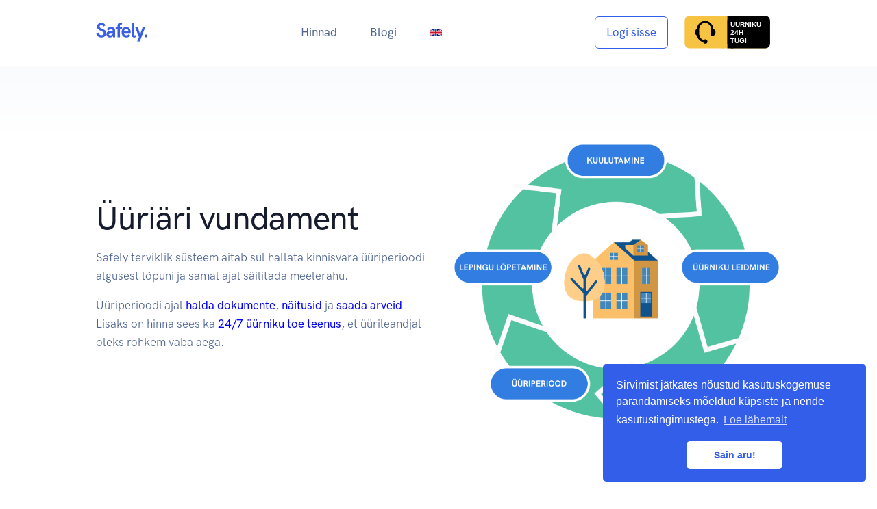

--- FILE ---
content_type: text/html; charset=utf-8
request_url: https://safely.ee/
body_size: 8416
content:
<html lang="en"><head><title>Safely</title><meta name="csrf-param" content="authenticity_token" />
<meta name="csrf-token" content="P5ncArbHl02LpqCxE3Qxv5kF83rIxu/eBpErXNmYwGdfJYDWsHTGNgoi41CxbcreGyPPcWqfnmgSXITSM+avYQ==" /><meta name="action-cable-url" content="/cable" /><style>
  .h-6 {
    height: 1.5rem;
  }
  .w-6 {
    width: 1.5rem;
  }

  .navbar-brand-img {
    max-height: 2rem;
    width: auto;
  }
</style>
<style>
  @font-face {
  font-family: "HKGroteskPro";
  font-weight: 400;
  src: url(https://safely.ee/assets/HKGroteskPro/HKGroteskPro-Regular-d5dd5c6b3e9350e861db9d3ab7e4474f01a016c785f1aa114eb997d65689567d.woff2) format("woff2"), url(https://safely.ee/assets/HKGroteskPro/HKGroteskPro-Regular-021db88a0884f7d9e7429e34b6243519e5db643147deab97c4b306a332271c67.woff) format("woff"); }

@font-face {
  font-family: "HKGroteskPro";
  font-weight: 600;
  src: url(https://safely.ee/assets/HKGroteskPro/HKGroteskPro-Medium-b4e244a11e64feea769fb9ca70981932aed7d829386245ff8198a0a6e16ea0f4.woff2) format("woff2"), url(https://safely.ee/assets/HKGroteskPro/HKGroteskPro-Medium-af3e631fd6879c323a59e3c0c389ec78e9e4ee2aead32bb43a12af174ff84175.woff) format("woff"); }
</style>
<style>
  .currency-eur {
    background-image: url(/assets/currency_icons/eur-874654e9e6eeda4444589a66f2a4803c8e8ae8e38974bcc000748fb87b08f1ae.svg);
    background-repeat: no-repeat;
    background-position: center;
  }

  .currency-pln {
    background-image: url(/assets/currency_icons/pln-4e034f9399e87697ade0abb329b971c75ea5bac6ba989e8e2329cd5b47690bc7.svg);
    background-repeat: no-repeat;
    background-position: center;
  }

  .currency-czk {
    background-image: url(/assets/currency_icons/czk-2888ab4dc012b3ead122bccb716ec278fec7e9f6b804869f0a9ae7fbb9262746.svg);
    background-repeat: no-repeat;
    background-position: center;
  }
</style>
<link rel="apple-touch-icon" sizes="180x180" href="/packs/media/images/favicons/apple-touch-icon-ba6041c7ae6226a5800fa9582a646924.png">
<link rel="icon" type="image/png" sizes="32x32" href="/packs/media/images/favicons/favicon-32x32-3b862e2efed44ca1e943b870533af6c6.png">
<link rel="icon" type="image/png" sizes="16x16" href="/packs/media/images/favicons/favicon-16x16-f752a20ab28d7c9fd6edb34ae8d4afd1.png">
<link rel="mask-icon" href="/packs/media/images/favicons/safari-pinned-tab-b8b3a8b2a0e28b46fe6de1ad18aa1d3a.svg" color="#337eff">
<meta name="msapplication-TileColor" content="#ffffff">
<meta name="theme-color" content="#ffffff">
<!-- Google Tag Manager -->
<script >(function(w,d,s,l,i){w[l]=w[l]||[];w[l].push({'gtm.start':
new Date().getTime(),event:'gtm.js'});var f=d.getElementsByTagName(s)[0],
j=d.createElement(s),dl=l!='dataLayer'?'&l='+l:'';j.async=true;j.src=
'https://www.googletagmanager.com/gtm.js?id='+i+dl;f.parentNode.insertBefore(j,f);
})(window,document,'script','dataLayer','GTM-KBP2CM7');</script>
<!-- End Google Tag Manager -->
<!--Required meta tags--><meta charset="utf-8" /><meta content="width=device-width, initial-scale=1, shrink-to-fit=no" name="viewport" /><link rel="stylesheet" media="all" href="/packs/css/application_landkit-c3b2655b.css" data-turbolinks-track="reload" /><script src="/packs/js/application_landkit_blank-2f09bbc425b5e11958fa.js" data-turbolinks-track="reload"></script><!--In case of using Stripe JS this is suggested to be included in every page (but not enforced):--><!--https://stripe.com/docs/stripe-js/reference#including-stripejs %>--><!--script src="https://js.stripe.com/v3/"--><link href="https://cdn.jsdelivr.net/npm/cookieconsent@3/build/cookieconsent.min.css" rel="stylesheet" type="text/css" /></head><body><!-- Google Tag Manager (noscript) -->
<noscript><iframe src="https://www.googletagmanager.com/ns.html?id=GTM-KBP2CM7"
height="0" width="0" style="display:none;visibility:hidden"></iframe></noscript>
<!-- End Google Tag Manager (noscript) -->
<nav class="navbar navbar-expand-lg navbar-light fixed-top bg-white"><div class="container"><a class="a navbar-brand" data-turbolinks="false" href="/"><img class="navbar-brand navbar-brand-img" src="/assets/brand-43e97d038f1c9d1781cb678d3bd73a523e53ce86810ee9467c3e499aca0cad03.svg" /></a><div class="d-block d-sm-none d-none d-sm-block d-md-none d-md-block d-lg-none ml-auto"><a class="nav-link dispatcher" href="/tenant_support"><img class="navbar-brand lift" height="40" src="/assets/supporter-6523d85f2f269aa0108096d16cfcd89223cb7cd3d75f33d06d4a7999499489d9.svg" width="125" /></a></div><button aria-controls="navbarCollapse" aria-expanded="false" aria-label="Toggle navigation" class="navbar-toggler" data-target="#navbarCollapse" data-toggle="collapse" type="button"><span class="navbar-toggler-icon"></span></button><div class="collapse navbar-collapse" id="navbarCollapse"><button aria-controls="navbarCollapse" aria-expanded="false" aria-label="Toggle navigation" class="navbar-toggler" data-target="#navbarCollapse" data-toggle="collapse" type="button"><i class="fe fe-x"></i></button><!--TODO - add how-works, our story, team etc pages--><ul class="navbar-nav ml-auto"><li class="nav-item"><a class="nav-link" href="/pricing">Hinnad</a></li><li class="nav-item"><a class="nav-link" href="/blog">Blogi</a></li><div class="nav-item my-auto"><a class="nav-link" href="/?locale=en"><img src="/assets/flags/en-6cca53a91beddc288d8c613681b20288d96a651438772656e4d027018ca2498d.svg" width="18" /></a></div></ul><a data-turbolinks="false" class="navbar-btn btn btn-sm btn-outline-primary lift ml-auto" href="/sign_in">Logi sisse</a></div><div class="d-none d-xl-block d-lg-block d-xl-none my-0 py-0"><a class="nav-link dispatcher my-0 py-0" href="/tenant_support"><img class="navbar-brand lift ml-2" height="54" src="/assets/supporter-6523d85f2f269aa0108096d16cfcd89223cb7cd3d75f33d06d4a7999499489d9.svg" width="125" /></a></div></div></nav><div class="pt-11 pt-md-11"><section><section class="pt-10 pt-md-11 bg-gradient-light"></section><div class="container"><div class="row align-items-center mb-8"><div class="col-12 col-md-6 order-md-1"><h1 class="display-3 font-weight-bold">Üüriäri vundament</h1><p class="text-gray-700">Safely terviklik süsteem aitab sul hallata kinnisvara üüriperioodi algusest lõpuni ja samal ajal säilitada meelerahu.</p><p class="font-size-m text-gray-700 mt-2">Üüriperioodi ajal <font color="blue"><b>halda dokumente</b></font>, <font color="blue"><b>näitusid</b></font> ja <font color="blue"><b>saada arveid</b></font>. Lisaks on hinna sees ka <font color="blue"><b>24/7 üürniku toe teenus</b></font>, et üürileandjal oleks rohkem vaba aega.</p></div><div class="col-12 col-md-6 order-md-2 pt-4"><div class="mb-2 mb-md-0"><img alt="..." class="mw-100 unselectable-image" src="/assets/illustrations/safely_circle-53d96188bf000320b79533c9b037bb8816e956b7a676cc9956fd639dc9890f39.png" /></div></div></div></div></section><section class="py-2 py-md-4"><div class="container border-bottom border-top pt-4 pb-2 d-none d-md-block d-xl-block d-lg-block d-xl-none mt-6"><div class="row align-items-center justify-content-center"><div class="col-6 col-sm-4 col-md-2 mb-4 mb-md-0 mx-auto text-center"><img alt="..." class="img-fluid partner-brand-img unselectable-image mb-2 mb-md-0" src="/assets/partners/partner_if-2a2eeaea754f0c22595f24f0a9ef2e7ef4de9f968be2047a29b858f621723203.svg" /></div><div class="col-6 col-sm-4 col-md-2 mb-4 mb-md-0 mx-auto text-center"><img alt="..." class="img-fluid partner-brand-img unselectable-image mb-2 mb-md-0" src="/assets/partners/partner_friis-b37fc1b6edc1bf115b20a7c963e0b9be5df57541147ee9ec6c9f3775df5ba055.svg" /></div><div class="col-6 col-sm-4 col-md-2 mb-4 mb-md-0 mx-auto text-center"><img alt="..." class="img-fluid partner-brand-img unselectable-image mb-2 mb-md-0" src="/assets/partners/partner_t2he-d804d18dcd8daa34b40f147d36094a460c45f13716f987127b136ff7ac1c9c9d.svg" /></div><div class="col-6 col-sm-4 col-md-2 mb-4 mb-md-0 mx-auto text-center"><img class="img-fluid partner-brand-img unselectable-image mb-2 mb-md-0" src="/assets/partners/partner_mk-90b7c2722660515c4d94549bd54c02a1daa8e463f513c41df087449195333a0f.png" /></div><div class="col-6 col-sm-4 col-md-2 mb-4 mb-md-0 mx-auto text-center"><img class="img-fluid partner-brand-img unselectable-image mb-2 mb-md-0" src="/assets/partners/partner_viispluss-e59cb3e695ae5ddcfd40ccdd4b564dfc92c5979ba6aa989fbbcab22bf8afc461.png" /></div><div class="col-6 col-sm-4 col-md-2 mb-4 mb-md-0 mx-auto text-center"><img class="img-fluid partner-brand-img unselectable-image mb-2 mb-md-0" src="/assets/partners/partner_taust-533a5de78757693e3210c1db69270624dbca1effdb925527d591043b004c50d3.png" /></div></div></div></section><section class="pt-4 pt-md-10"></section><div class="container border-bottom border-gray-300"><div class="row mb-5 mt-6"><div class="col-12 col-md-4"><div class="mx-auto mb-5"><div class="row align-items-center pr-2 pl-2"><img alt="..." class="card-img d-none d-md-block d-xl-block d-lg-block d-xl-none" height="150" src="/assets/illustrations/vacation-ecf9afb381d2905f4f5f4b52840a7a1f45410ab30a8c5d78112ca5f8bfe1a873.svg" /><h3 class="font-weight-bold mt-2">Võida aega headeks asjadeks</h3><p class="mt-2 pr-2 text-gray-700">Safely hoiab Sinu üüriäriga seotud teemad koos ja kontrolli all, nii jääb rohkem aega endale!</p></div></div></div><div class="col-12 col-md-4"><div class="mx-auto mb-5"><div class="row align-items-center pr-2 pl-2"><img alt="..." class="card-img d-none d-md-block d-xl-block d-lg-block d-xl-none" height="150" src="/assets/illustrations/bookmark-85b9409711dc0ea66ff546fc1d9b48dce4d40062b5024c09d9e1d52dc60da407.svg" /><h3 class="font-weight-bold mt-2">Aitame paremini toime tulla</h3><p class="mt-2 pr-2 text-gray-700">Aitame üürileandjal ja üürnikul sõlmida tasakaalus lepingu ning hoida head läbisaamist üürisuhte lõpuni.</p></div></div></div><div class="col-12 col-md-4"><div class="mx-auto mb-5"><div class="row align-items-center pr-2 pl-2"><img alt="..." class="card-img d-none d-md-block d-xl-block d-lg-block d-xl-none" height="150" src="/assets/illustrations/champion-1b11da74e4cf4d057a37b1dba5565e1313220104f8f2c7839976d1bb24366cad.svg" /><h3 class="font-weight-bold mt-2">Aitame sul olla parem üürileandja</h3><p class="mt-2 text-gray-700">Safely tööriistadega väldid riske ning teenid rohkem raha.</p></div></div></div></div></div><section class="pt-8 pt-md-11"><div class="container"><div class="row justify-content-center"><div class="col-12 col-md-10 col-lg-8 text-center"><h2 class="font-weight-bold">Kinnisvara kuulutamine</h2><p class="text-gray-700 mb-3 mb-md-5">Hoia kõik andmed ühes kohas ja ajakohasena, vana üürnikuga lõpetamine ja uue leidmine on kõigest paari nupuvajutuse kaugusel.</p></div></div></div></section><section><section class="pt-2 pt-md-4"></section><div class="container"><div class="row align-items-center"><div class="col-12 col-md-5 col-lg-6"><div class="position-relative"><img alt="..." class="card-img" src="/assets/illustrations/advertisingfb-5c1c9e4e1726eb178b82acc6ae1504c9183c9a0e572975678be7962cfbc87e5a.png" /></div></div><div class="col-12 col-md-6 col-lg-5 offset-lg-1 py-8 py-md-11 py-lg-12 mt-4"><h3 class="font-weight-bold">Reklaami oma vaba kinnisvara</h3><p class="font-size-m text-gray-700 mb-6 mb-md-6">Safely süsteemis saad reklaamida oma kinnisvara tasuta. Mugav on see, et huvilistest tekib süsteemi nimekiri mis aitab neid paremini hallata.</p><div class="d-flex"><p class="font-size-m text-primary font-weight-bold mb-6 mb-md-6"><a data-turbolinks="false" class="text-reset" href="/how_it_works#marketing">Loe lähemalt kinnisvara kuulutamise kohta<i class="fe fe-arrow-right ml-1"></i></a></p></div></div></div></div></section><section class="pt-2 pt-md-4"><div class="container"><div class="row justify-content-center"><div class="col-12 col-md-10 col-lg-8 text-center"><h2 class="font-weight-bold">Õige üürniku valimine</h2><p class="text-gray-700 mb-3 mb-md-5">Safely annab sulle võimaluse saada hea ülevaade huvilistest ning valida neist välja parim.</p></div></div></div></section><section><div class="container"><div class="row align-items-center"><div class="col-12 col-md-5 col-lg-6"><div class="position-relative"><img alt="..." class="card-img" src="/assets/illustrations/decision-8b4d697a7c88810fd367c47b12d0fb530d2a24062966e7270eb3942889458eab.png" /></div></div><div class="col-12 col-md-6 col-lg-5 offset-lg-1 py-8 py-md-11 py-lg-12 mt-4"><h3 class="font-weight-bold">Võrdle huvilisi</h3><p class="font-size-m text-gray-700 mb-6 mb-md-6">Saada huvilistele sobivustest, mis aitab võrrelda üürniku sobivust sinu kinnisvara ja soovidega. Riskimootor annab igale huvilisele numbrilise reitingu, mille põhjal on lihtne valida enda korterisse parim üürnik.</p><div class="d-flex"><p class="font-size-m text-primary font-weight-bold mb-6 mb-md-6"><a data-turbolinks="false" class="text-reset" href="/how_it_works#background">Loe lähemalt üürniku sobivustesti kohta<i class="fe fe-arrow-right ml-1"></i></a></p></div></div></div></div></section><section class="pt-2 pt-md-4"><div class="container"><div class="row justify-content-center"><div class="col-12 col-md-10 col-lg-8 text-center"><h2 class="font-weight-bold">Lepingud ja dokumendid</h2><p class="text-gray-700 mb-3 mb-md-5">Kõik dokumendid ühes kohas. Safely annab lepingublanketi, sina täida ainult lüngad!</p></div></div></div></section><section><div class="container border-bottom border-gray-300"><div class="row align-items-center"><div class="col-12 col-md-6 col-lg-6"><div class="position-relative"><img alt="..." class="card-img" src="/assets/illustrations/contract-documents-79f7c560c80017af6cf8a87b1db50ae6355a0d63eebb5b80c7721fa4ae78008d.png" /></div></div><div class="col-12 col-md-6 col-lg-5 offset-lg-1 py-8 py-md-11 py-lg-12 mt-4"><h3 class="font-weight-bold">Loo vajalikke dokumente lihtsalt</h3><p class="font-size-m text-gray-700 mb-6 mb-md-6">Safely süsteem annab sulle võimaluse luua lihtsalt üürilepingut, üleandmise-vastuvõtmise akti ja üürilepingu lõpetamise teatist.</p><div class="d-flex"><p class="font-size-m text-primary font-weight-bold mb-6 mb-md-6"><a data-turbolinks="false" class="text-reset" href="/how_it_works#lease">Loe lähemalt lepingute kohta<i class="fe fe-arrow-right ml-1"></i></a></p></div></div></div></div></section><section class="pt-8"><div class="container"><div class="row"><div class="col-12 col-md"><img class="img-fluid mb-4" height="60" src="/assets/ifinsurance-2a2eeaea754f0c22595f24f0a9ef2e7ef4de9f968be2047a29b858f621723203.svg" width="150" /></div></div><div class="row"><div class="col-12 col-md"><blockquote class="mb-4 mb-md-0 mt-4"><div class="d-flex"><span class="badge badge-rounded-circle badge-success-soft mt-1 mr-4"><i class="fe fe-check"></i></span><p class="font-size-m text-gray-700">Üürniku tekitatud kahjude kindlustus*</p></div><div class="d-flex"><span class="badge badge-rounded-circle badge-success-soft mt-1 mr-4"><i class="fe fe-check"></i></span><p class="font-size-m text-gray-700">24/7 koduabi pakilistele probleemidele*</p></div></blockquote></div><div class="col-12 col-md mb-5"><blockquote class="mb-4 mb-md-0 mt-4"><div class="d-flex"><span class="badge badge-rounded-circle badge-success-soft mt-1 mr-4"><i class="fe fe-check"></i></span><p class="font-size-m text-gray-700">Üürimakse kindlustuskaitse (2 kuud)*</p></div><div class="d-flex"><span class="badge badge-rounded-circle badge-success-soft mt-1 mr-4"><i class="fe fe-check"></i></span><p class="font-size-m text-gray-700 mb-5">Üüritulu kaotuse kindlustuskaitse*</p></div></blockquote></div></div><div class="row"><div class="col-12 col-md"><p class="font-size-sm text-muted mb-8"><a data-turbolinks="false" class="text-reset" href="/legal_info">*Tutvu tingimustega ja vajadusel konsulteerige asjatundjatega</a></p></div><div class="col-12 col-md"><p class="font-size-m text-primary font-weight-bold mb-6 mb-md-6"><a data-turbolinks="false" class="text-reset" href="/how_it_works#insurance">Loe lähemalt kindlustuse kohta<i class="fe fe-arrow-right ml-1"></i></a></p></div></div></div></section><section class="bg-dispatch"><div class="container mt-8"><div class="col-12"><div class="row"><div class="col-2 text-right d-none d-md-block d-lg-block d-xl-block"><img alt="..." class="mw-50" src="/assets/illustrations/supporter-d42f0f8b1c1dbec59f9b4c1d43f28bcdf2f6315ace737022f34f31811dc9800f.svg" /></div><div class="col-10"><p class="font-weight-bold mt-4">Dispetšer on üürileandja ja üürniku vaheline vestlusvormis abiline,<a data-turbolinks="false" class="text-primary" href="/tenant_support"> loe lähemalt siit.</a></p></div></div></div></div></section><section><section></section><div class="container border-bottom border-gray-300"><div class="row align-items-center"><div class="col-12 col-md-5 col-lg-6 d-none d-md-block d-xl-block d-lg-block d-xl-none"><div class="w-md-130 w-lg-110 position-relative" data-aos="fade-left"><div class="img-skewed img-skewed-right"><img alt="..." class="screenshot img-fluid img-skewed-item unselectable-image" src="/assets/screenshots/desktop/safelydash5-d4f39930429553367707f2973aa1760fbe1e82ecd2bcbf2713e957d49847aa93.png" /></div></div></div><div class="col-12 col-md-6 col-lg-5 offset-lg-1 py-8 py-md-11 py-lg-12 mt-4"><h2 class="font-weight-bold">Madalam risk, soodsam kindlustus</h2><p class="font-size-m text-gray-700 mb-6 mb-md-6">Safely töötab nii mobiilis kui arvutis. Tervikuna toimiv lahendus kannab hoolt nii rahaasjade, lepingute kui ka kindlustuse eest.</p><div class="d-flex"><div class="pr-5"><img class="img-fluid unselectable-image" height="100" src="/assets/safelyandif-a3f4f9a98aaa521774d8b2e4dd6a3efe6ae82e30610eb68b7cbcdf82f072603e.svg" width="160" /></div><div class="border-left"></div><div class="px-5"><h3 class="strong mb-0">24/7</h3><p class="text-gray-700 mb-0">Abi</p></div><div class="border-left"></div><div class="pl-5"><h3 class="strong mb-0">9.90€</h3><p class="text-gray-700 mb-0">Kuus</p></div></div><a data-turbolinks="false" class="btn btn-primary shadow lift mr-1 mt-6" href="/property_contracts/landing">Kindlustusega üürilepingut vormistama<i class="fe fe-arrow-right ml-3"></i></a><br /><script src="https://fast.wistia.com/embed/medias/24fkvccn82.jsonp" async></script><script src="https://fast.wistia.com/assets/external/E-v1.js" async></script><span class="wistia_embed wistia_async_24fkvccn82 popover=true popoverContent=link" style="display:inline;position:relative"><a href="#"><i class="fe fe-play-circle"></i><span class= "mr-1"></span>30 sec intro video</a></span></div></div></div></section><section class="pt-4 pt-md-6"><div class="container mt-6"><div class="row"><div class="col-12 col-lg-6"><div class="row mb-8" data-aos="fade-up"><div class="col-2 col-lg-3"><img alt="..." class="img-fluid mw-100" data-aos="fade-up" src="/assets/illustrations/star-c49e13aed225e6f3383de87b23479f6f676f00eba614e4e03e2b5993268740ec.svg" /></div><div class="col-10 col-lg-9"><h3 class="font-weight-bold mb-2">Üürniku 24h tugi</h3><p class="text-gray-700 mb-0">Üürnikule loodud sidekanal, mis automatiseerib suure osa sagedasemast suhtlusest. Hädaolukordade jaoks on alati telefonivalves ka inimene.</p><div class="d-flex mt-2"><p class="font-size-m text-primary font-weight-bold mb-6 mb-md-6"><a data-turbolinks="false" class="text-reset" href="/tenant_support">Loe lähemalt<i class="fe fe-arrow-right ml-1"></i></a></p></div></div></div><div class="row mb-8" data-aos="fade-up"><div class="col-2 col-lg-3"><img alt="..." class="img-fluid mw-100" data-aos="fade-up" src="/assets/illustrations/star-c49e13aed225e6f3383de87b23479f6f676f00eba614e4e03e2b5993268740ec.svg" /></div><div class="col-10 col-lg-9"><h3 class="font-weight-bold mb-2">Arved</h3><p class="text-gray-700 mb-0">Loo, halda ja saada arveid murevabalt ühest kohast.</p><div class="d-flex mt-2"><p class="font-size-m text-primary font-weight-bold mb-6 mb-md-6"><a data-turbolinks="false" class="text-reset" href="/how_it_works#invoicing">Loe lähemalt<i class="fe fe-arrow-right ml-1"></i></a></p></div></div></div></div><div class="col-12 col-lg-6"><div class="row mb-8" data-aos="fade-up"><div class="col-2 col-lg-3"><img alt="..." class="img-fluid mw-100" data-aos="fade-up" src="/assets/illustrations/star-c49e13aed225e6f3383de87b23479f6f676f00eba614e4e03e2b5993268740ec.svg" /></div><div class="col-10 col-lg-9"><h3 class="font-weight-bold mb-2">Dokumendid ja QR kleepsud</h3><p class="text-gray-700 mb-0">Dokumentide arhiiv hoiab paberid korras. Kasutusjuhenditele saad üürnikele ligipääsu anda QR kleebiste kaudu.</p><div class="d-flex mt-2"><p class="font-size-m text-primary font-weight-bold mb-6 mb-md-6"><a data-turbolinks="false" class="text-reset" href="/how_it_works#management">Loe lähemalt<i class="fe fe-arrow-right ml-1"></i></a></p></div></div></div><div class="row mb-8" data-aos="fade-up"><div class="col-2 col-lg-3"><img alt="..." class="img-fluid mw-100" data-aos="fade-up" src="/assets/illustrations/star-c49e13aed225e6f3383de87b23479f6f676f00eba614e4e03e2b5993268740ec.svg" /></div><div class="col-10 col-lg-9"><h3 class="font-weight-bold mb-2">Näidud</h3><p class="text-gray-700 mb-0">Näitude meeldetuletused ja edastamine otse telefonist.</p><div class="d-flex mt-2"><p class="font-size-m text-primary font-weight-bold mb-6 mb-md-6"><a data-turbolinks="false" class="text-reset" href="/how_it_works#readings">Loe lähemalt<i class="fe fe-arrow-right ml-1"></i></a></p></div></div></div></div></div></div></section><section class="py-6 py-md-8"><div class="container pb-8"><div class="row justify-content-center"><div class="col-12 col-md-10 col-lg-8 text-center"><h2 class="display-4 text">Oled valmis proovima?</h2></div></div></div></section><footer class="py-8 py-md-11 bg-gray-200"><div class="container"><div class="row"><div class="col-12 col-md-4 col-lg-3"><!--Brand--><img alt="..." class="footer-brand img-fluid mb-2" src="/assets/brand-43e97d038f1c9d1781cb678d3bd73a523e53ce86810ee9467c3e499aca0cad03.svg" /><!--img.navbar-brand.navbar-brand-img src="/assets/brand-43e97d038f1c9d1781cb678d3bd73a523e53ce86810ee9467c3e499aca0cad03.svg"--><!--Text--><p class="text-gray-700 mb-2">AbleTrace OÜ<br />Paju 2, Tartu<br />safely@safely.ee</p><!--Social--><ul class="list-unstyled list-inline list-social mb-6 mb-md-0"><li class="list-inline-item list-social-item mr-3"><a class="text-decoration-none" href="https://www.facebook.com/Safelyee-120882785968053/"><img alt="..." class="list-social-icon" src="/assets/icons/social/facebook-03d0c99ac219d6b738eef96f867b0b7cd0f5f614e5a84154780995c01c3f956c.svg" /></a><a class="text-decoration-none" href="https://www.linkedin.com/company/safely-ee"><img alt="..." class="ml-2 list-social-icon" src="/assets/icons/social/linkedin-f993909e066df54274603cc92e066e59563fdeef44283d621fa76ac942006e04.svg" /></a></li></ul></div><div class="col-6 col-md-3 col-lg-2"><!--Heading--><h6 class="font-weight-bold text-uppercase text-gray-700">Kuidas see töötab?</h6><!--List--><ul class="list-unstyled text-muted mb-6 mb-md-8 mb-lg-0"><li class="mb-3"><a data-turbolinks="false" class="text-reset" href="/how_it_works#insurance">Kindlustus</a></li><li class="mb-3"><a data-turbolinks="false" class="text-reset" href="/how_it_works#marketing">Kuulutamine</a></li><li class="mb-3"><a data-turbolinks="false" class="text-reset" href="/how_it_works#lease">Dokumendid</a></li><li class="mb-3"><a data-turbolinks="false" class="text-reset" href="/how_it_works#management">Varahaldus</a></li><li class="mb-3"><a data-turbolinks="false" class="text-reset" href="/how_it_works#background">Sobivustest</a></li></ul></div><div class="col-6 col-md-3 col-lg-2"><!--Heading--><h6 class="font-weight-bold text-uppercase text-gray-700">Teenus</h6><!--List--><ul class="list-unstyled text-muted mb-6 mb-md-8 mb-lg-0"><li class="mb-3"><a data-turbolinks="false" class="text-reset" href="/pricing">Hinnad</a></li></ul></div><div class="col-6 col-md-3 col-lg-2"><!--Heading--><h6 class="font-weight-bold text-uppercase text-gray-700">Klienditugi</h6><!--List--><ul class="list-unstyled text-muted mb-0"><li class="mb-3"><a data-turbolinks="false" class="text-reset" href="/support/contacts">Kontakt</a></li><li><a data-turbolinks="false" class="text-reset" href="/support/faq">KKK</a></li></ul></div><div class="col-6 col-md-3 col-lg-2"><!--Heading--><h6 class="font-weight-bold text-uppercase text-gray-700">Tingimused</h6><!--List--><ul class="list-unstyled text-muted mb-0"><a data-turbolinks="false" class="text-reset" href="/legal_info">Dokumendid</a></ul></div></div></div></footer></div><script data-cfasync="false" src="https://cdn.jsdelivr.net/npm/cookieconsent@3/build/cookieconsent.min.js"></script><script>var message = "Sirvimist jätkates nõustud kasutuskogemuse parandamiseks mõeldud küpsiste ja nende kasutustingimustega.";
var dismiss = "Sain aru!";
var link = "Loe lähemalt";
window.cookieconsent.initialise(
  {
    "palette": {
      "popup": {
        "background": "#335eea",
        "text": "#ffffff"
      },
      "button": {
        "background": "#ffffff",
        "text": "#335eea"
      }
    },
    "position": "bottom-right",
    "theme": "classic",
    "content": {
      "message": message,
      "dismiss": dismiss,
      "link": link,
      "href": "/cookie-policy"
    }
  }
);</script><script id="IntercomSettingsScriptTag">window.intercomSettings = {"app_id":"phfyt99d"};(function(){var w=window;var ic=w.Intercom;if(typeof ic==="function"){ic('reattach_activator');ic('update',intercomSettings);}else{var d=document;var i=function(){i.c(arguments)};i.q=[];i.c=function(args){i.q.push(args)};w.Intercom=i;function l(){var s=d.createElement('script');s.type='text/javascript';s.async=true;s.src='https://widget.intercom.io/widget/phfyt99d';var x=d.getElementsByTagName('script')[0];x.parentNode.insertBefore(s,x);}if(w.attachEvent){w.attachEvent('onload',l);}else{w.addEventListener('load',l,false);}};})()</script>
</body><script>var unsaved_alert_message = "You have unfinished changes! Are you sure?"</script></html>

--- FILE ---
content_type: image/svg+xml
request_url: https://safely.ee/assets/illustrations/supporter-d42f0f8b1c1dbec59f9b4c1d43f28bcdf2f6315ace737022f34f31811dc9800f.svg
body_size: 5544
content:
<?xml version="1.0" encoding="UTF-8" standalone="no"?>
<svg
   xmlns:dc="http://purl.org/dc/elements/1.1/"
   xmlns:cc="http://creativecommons.org/ns#"
   xmlns:rdf="http://www.w3.org/1999/02/22-rdf-syntax-ns#"
   xmlns:svg="http://www.w3.org/2000/svg"
   xmlns="http://www.w3.org/2000/svg"
   xmlns:xlink="http://www.w3.org/1999/xlink"
   xmlns:sodipodi="http://sodipodi.sourceforge.net/DTD/sodipodi-0.dtd"
   xmlns:inkscape="http://www.inkscape.org/namespaces/inkscape"
   version="1.1"
   id="svg44"
   width="225"
   height="225"
   viewBox="0 0 225 225"
   sodipodi:docname="supporter.svg"
   inkscape:version="1.0.1 (c497b03c, 2020-09-10)">
  <metadata
     id="metadata50">
    <rdf:RDF>
      <cc:Work
         rdf:about="">
        <dc:format>image/svg+xml</dc:format>
        <dc:type
           rdf:resource="http://purl.org/dc/dcmitype/StillImage" />
        <dc:title></dc:title>
      </cc:Work>
    </rdf:RDF>
  </metadata>
  <defs
     id="defs48" />
  <sodipodi:namedview
     pagecolor="#ffffff"
     bordercolor="#666666"
     borderopacity="1"
     objecttolerance="10"
     gridtolerance="10"
     guidetolerance="10"
     inkscape:pageopacity="0"
     inkscape:pageshadow="2"
     inkscape:window-width="1211"
     inkscape:window-height="686"
     id="namedview46"
     showgrid="false"
     inkscape:zoom="1.384266"
     inkscape:cx="41.536208"
     inkscape:cy="129.08727"
     inkscape:window-x="0"
     inkscape:window-y="25"
     inkscape:window-maximized="0"
     inkscape:current-layer="g52"
     inkscape:document-rotation="0" />
  <g
     inkscape:groupmode="layer"
     inkscape:label="Image"
     id="g52">
    <g
       id="g242">
      <rect
         style="fill:#f6c343;fill-opacity:1;stroke-width:1.07456"
         id="rect-bg"
         width="225"
         height="225"
          />
      <ellipse
         style="fill:#000000;stroke-width:3.00001"
         id="path56"
         cx="111.72995"
         cy="90.781288"
         rx="56.640095"
         ry="56.641354" />
      <ellipse
         style="fill:#f6c343;fill-opacity:1;stroke-width:2.14513"
         id="path56-2"
         cx="111.69511"
         cy="89.382973"
         rx="40.5"
         ry="40.5009" />
      <circle
         style="fill:#000000;fill-opacity:1;stroke-width:1.28215"
         id="path88"
         cx="113.02388"
         cy="177.94147"
         r="14.10363" />
      <circle
         style="fill:#000000;fill-opacity:1;stroke-width:1.25"
         id="path90"
         cx="67.572609"
         cy="113.60978"
         r="27.5" />
      <circle
         style="fill:#000000;fill-opacity:1;stroke-width:1.25"
         id="path92"
         cx="157.83653"
         cy="114.12707"
         r="27.5" />
      <ellipse
         style="fill:#000000;fill-opacity:1"
         id="path94"
         cx="111.98933"
         cy="127.4384"
         rx="58.193069"
         ry="56.641254" />
      <circle
         style="fill:#f6c343;fill-opacity:1;stroke-width:1.15714"
         id="path100"
         cx="111.79935"
         cy="89.815285"
         r="40.5" />
      <rect
         style="fill:#f6c343;fill-opacity:1;stroke-width:1.07456"
         id="rect136"
         width="81"
         height="84.620903"
         x="71.383499"
         y="53.278992"
         rx="442.05789"
         ry="84.620903" />
      <rect
         style="fill:#f6c343;fill-opacity:1;stroke-width:1.07456"
         id="rect136-2"
         width="81"
         height="84.620903"
         x="71.230705"
         y="61.661171"
         rx="442.05789"
         ry="84.620903" />
      <rect
         style="fill:#f6c343;fill-opacity:1;stroke-width:1.07456"
         id="rect136-2-1"
         width="81"
         height="84.620903"
         x="71.23069"
         y="72.523872"
         rx="442.05789"
         ry="84.620903" />
      <rect
         style="fill:#f6c343;fill-opacity:1;stroke-width:1.07456"
         id="rect136-2-1-1"
         width="81"
         height="84.620903"
         x="71.230682"
         y="84.938393"
         rx="442.05789"
         ry="84.620903" />
      <rect
         style="fill:#f6c343;fill-opacity:1;stroke-width:1.07456"
         id="rect136-8"
         width="81"
         height="84.620903"
         x="71.230698"
         y="79.046371"
         rx="442.05789"
         ry="84.620903" />
      <rect
         style="fill:#f6c343;fill-opacity:1;stroke-width:1.88993"
         id="rect198"
         width="42.627941"
         height="53.490635"
         x="128.07173"
         y="138.93445"
         rx="0"
         ry="0" />
      <rect
         style="fill:#f6c343;fill-opacity:1"
         id="rect200"
         width="17.22279"
         height="40.241367"
         x="135.00792"
         y="106.0407" />
      <circle
         style="fill:#f6c343;fill-opacity:1;stroke-width:0.948247"
         id="path202"
         cx="119.81638"
         cy="179.88403"
         r="20" />
      <circle
         style="fill:#000000;fill-opacity:1"
         id="path204"
         cx="113.12144"
         cy="178.17279"
         r="15" />
      <rect
         style="fill:#f6c343;fill-opacity:1;stroke-width:1.07456"
         id="rect136-8-4"
         width="81"
         height="84.620903"
         x="71.230705"
         y="59.661179"
         rx="442.05789"
         ry="84.620903" />
      <rect
         style="fill:#f6c343;fill-opacity:1;stroke-width:0.896563"
         id="rect221"
         width="47.547577"
         height="47.547573"
         x="71.230682"
         y="84.938393"
         rx="0"
         ry="0" />
    </g>
  </g>
</svg>


--- FILE ---
content_type: image/svg+xml
request_url: https://safely.ee/assets/partners/partner_friis-b37fc1b6edc1bf115b20a7c963e0b9be5df57541147ee9ec6c9f3775df5ba055.svg
body_size: 16993
content:
<svg xmlns="http://www.w3.org/2000/svg" width="98px" height="70px" viewBox=" 0 98 70">
	<style type="text/css">path{fill:#232323;}</style>
	<path d="M11.1,68.3C11,68.3,11,68.3,11.1,68.3C11,68.3,11,68.3,11.1,68.3C11,68.3,11,68.3,11.1,68.3
		c-0.3-0.1-0.5-0.2-0.6-0.5c0,0,0-0.1-0.1-0.1l-2.2-3c0,0,0,0,0-0.1c0,0,0,0,0-0.1c0,0,0,0,0-0.1c0,0,0-0.1,0.1-0.1l0.6-0.7
		c0.3-0.3,0.5-0.5,0.8-0.7c0.3-0.2,0.5-0.3,0.7-0.4c0.1,0,0.2,0,0.3-0.1c0.3,0,0.4-0.1,0.4-0.2c0-0.1,0-0.1-0.1-0.1c0,0-0.1,0-0.2,0
		c-0.1,0-0.3,0-0.6,0c-0.3,0-0.5,0-0.6,0c-0.2,0-0.4,0-0.7,0c-0.2,0-0.4,0-0.4,0c-0.1,0-0.1,0-0.2,0.1c0,0-0.1,0.1-0.1,0.1
		c0,0.1,0.1,0.2,0.3,0.2c0.1,0,0.1,0,0.1,0c0.1,0,0.2,0,0.2,0.1c0,0,0.1,0.1,0.1,0.2c0,0,0,0.1,0,0.2c0,0.1-0.1,0.1-0.1,0.2l-1.8,1.8
		c0,0,0,0-0.1,0.1c0,0,0,0,0,0c0,0,0,0,0,0c0,0,0-0.1,0-0.1v-1.8c0-0.2,0-0.3,0.1-0.3c0.1-0.1,0.2-0.1,0.4-0.1h0l0,0
		c0.2,0,0.3-0.1,0.3-0.2c0-0.1,0-0.1-0.1-0.2c0,0-0.1-0.1-0.2-0.1c0,0-0.1,0-0.1,0c-0.4,0-0.8,0.1-1.3,0.1s-0.8,0-1.3-0.1
		c-0.1,0-0.1,0-0.1,0c-0.1,0-0.1,0-0.2,0.1c0,0-0.1,0.1-0.1,0.2c0,0.1,0,0.1,0.1,0.1c0,0,0.1,0.1,0.3,0.1c0,0,0,0,0,0c0,0,0,0,0,0
		c0.2,0,0.3,0.1,0.4,0.1C5,63,5.1,63.1,5.1,63.3v4.6c0,0.2,0,0.3-0.1,0.3c-0.1,0.1-0.2,0.1-0.4,0.1c0,0,0,0,0,0c0,0,0,0,0,0l0,0
		c-0.2,0-0.3,0.1-0.3,0.2c0,0.1,0,0.1,0.1,0.2c0,0,0.1,0.1,0.2,0.1c0,0,0.1,0,0.1,0c0.4,0,0.8-0.1,1.3-0.1c0.4,0,0.8,0,1.2,0.1
		c0.1,0,0.1,0,0.1,0c0.1,0,0.1,0,0.2-0.1c0,0,0.1-0.1,0.1-0.2c0-0.1-0.1-0.2-0.2-0.2c0,0,0,0,0,0c-0.2,0-0.3-0.1-0.3-0.1
		c-0.1-0.1-0.1-0.2-0.1-0.3v-2c0,0,0-0.1,0-0.1c0,0,0,0,0.1,0c0,0,0,0,0,0c0,0,0,0,0.1,0.1L8,67.3c0.2,0.3,0.3,0.4,0.4,0.6
		c0.1,0.1,0.1,0.2,0.1,0.3c0,0.1-0.1,0.1-0.2,0.2c0,0-0.1,0-0.1,0c-0.1,0-0.1,0-0.2,0.1c0,0,0,0.1,0,0.1c0,0.1,0,0.1,0.1,0.1
		c0,0,0.1,0.1,0.2,0.1c0,0,0.1,0,0.1,0c0.4,0,0.9-0.1,1.3-0.1c0.2,0,0.5,0,0.8,0c0.3,0,0.5,0,0.5,0c0.1,0,0.2,0,0.2,0
		c0,0,0.1-0.1,0.1-0.1C11.3,68.4,11.2,68.4,11.1,68.3"/>
	<path d="M17.3,62.9c0.1-0.1,0.2-0.1,0.4-0.1h0l0,0c0.2,0,0.3-0.1,0.3-0.2c0-0.1,0-0.1-0.1-0.2c0,0-0.1-0.1-0.2-0.1
		c0,0-0.1,0-0.1,0c-0.4,0-0.8,0.1-1.3,0.1c-0.4,0-0.8,0-1.3-0.1c-0.1,0-0.1,0-0.1,0c-0.1,0-0.1,0-0.2,0.1c0,0-0.1,0.1-0.1,0.2
		c0,0.1,0,0.1,0.1,0.1c0,0,0.1,0.1,0.3,0.1c0,0,0,0,0,0c0,0,0,0,0,0c0.2,0,0.3,0.1,0.4,0.1c0.1,0.1,0.1,0.2,0.1,0.3v4.6
		c0,0.2,0,0.3-0.1,0.3c-0.1,0.1-0.2,0.1-0.4,0.1c0,0,0,0,0,0c0,0,0,0,0,0l0,0c-0.2,0-0.3,0.1-0.3,0.2c0,0.1,0,0.1,0.1,0.2
		c0,0,0.1,0.1,0.2,0.1c0,0,0.1,0,0.1,0c0.4,0,0.8-0.1,1.3-0.1c0.4,0,0.8,0,1.3,0.1c0.1,0,0.1,0,0.2,0c0.1,0,0.1,0,0.2-0.1
		c0,0,0.1-0.1,0.1-0.2c0-0.1-0.1-0.1-0.3-0.2c0,0,0,0-0.1,0c-0.2,0-0.3-0.1-0.4-0.1c-0.1-0.1-0.1-0.2-0.1-0.3v-4.6
		C17.2,63.1,17.3,63,17.3,62.9"/>
	<path d="M28.9,62.4c0,0-0.1,0-0.3,0c-0.2,0-0.4,0-0.6,0c-0.2,0-0.4,0-0.6,0c-0.2,0-0.3,0-0.4,0c-0.1,0-0.2,0-0.2,0.1
		c-0.1,0-0.1,0.1-0.1,0.2c0,0.1,0,0.1,0,0.1c0,0,0.1,0,0.3,0.1h0c0.1,0,0.3,0,0.3,0.1c0.1,0,0.2,0.1,0.3,0.3c0.1,0.1,0.1,0.4,0.1,0.7
		V66c0,0,0,0.1,0,0.1c0,0,0,0-0.1,0c0,0,0,0-0.1,0c0,0,0,0-0.1-0.1l-2.8-3.5c-0.1-0.1-0.1-0.1-0.2-0.2c0,0-0.1,0-0.2,0c0,0,0,0-0.1,0
		c-0.3,0-0.5,0-0.7,0c-0.4,0-0.7,0-1.1,0c-0.1,0-0.1,0-0.1,0c-0.1,0-0.1,0-0.2,0.1c0,0-0.1,0.1-0.1,0.2c0,0.1,0,0.1,0.1,0.1
		c0,0,0.1,0,0.2,0.1c0.1,0,0.1,0,0.1,0c0,0,0.1,0,0.1,0c0.1,0,0.2,0.1,0.2,0.2c0,0.1,0.1,0.3,0.1,0.6v3.7c0,0.4,0,0.6-0.1,0.8
		c0,0.1-0.1,0.2-0.3,0.3c0,0-0.1,0-0.2,0c-0.1,0-0.1,0-0.1,0c-0.1,0-0.2,0-0.2,0.1c0,0,0,0.1,0,0.1c0,0.1,0,0.1,0.1,0.2
		c0,0,0.1,0.1,0.2,0.1c0,0,0.1,0,0.3,0c0.2,0,0.4,0,0.5,0c0.2,0,0.4,0,0.6,0c0.2,0,0.3,0,0.4,0c0.1,0,0.2,0,0.2-0.1
		c0.1,0,0.1-0.1,0.1-0.2c0-0.1-0.1-0.2-0.3-0.2h0c-0.1,0-0.3,0-0.3-0.1c-0.1,0-0.2-0.1-0.3-0.3c-0.1-0.2-0.1-0.4-0.1-0.7v-3.4
		c0-0.1,0-0.1,0-0.1c0,0,0,0,0,0c0,0,0,0,0.1,0c0,0,0,0,0,0l3.8,4.8c0.1,0.2,0.2,0.3,0.3,0.3c0.1,0,0.2,0.1,0.2,0.1
		c0.1,0,0.2,0,0.2-0.1c0.1-0.1,0.1-0.2,0.1-0.4v-4.7c0-0.3,0-0.6,0.1-0.7c0.1-0.2,0.1-0.2,0.3-0.3c0,0,0.1,0,0.2,0c0.1,0,0.1,0,0.1,0
		c0.1,0,0.2,0,0.2,0c0,0,0-0.1,0-0.1c0-0.1,0-0.1-0.1-0.2C29.1,62.4,29,62.4,28.9,62.4"/>
	<path d="M40,62.4c0,0-0.1,0-0.3,0c-0.2,0-0.4,0-0.6,0c-0.2,0-0.4,0-0.6,0c-0.2,0-0.3,0-0.4,0c-0.1,0-0.2,0-0.2,0.1
		c-0.1,0-0.1,0.1-0.1,0.2c0,0.1,0,0.1,0,0.1c0,0,0.1,0,0.3,0.1h0c0.1,0,0.3,0,0.3,0.1c0.1,0,0.2,0.1,0.3,0.3c0.1,0.1,0.1,0.4,0.1,0.7
		V66c0,0,0,0.1,0,0.1c0,0,0,0-0.1,0c0,0,0,0-0.1,0c0,0,0,0-0.1-0.1l-2.8-3.5c-0.1-0.1-0.1-0.1-0.2-0.2c0,0-0.1,0-0.2,0c0,0,0,0-0.1,0
		c-0.3,0-0.5,0-0.7,0c-0.4,0-0.7,0-1.1,0c-0.1,0-0.1,0-0.1,0c-0.1,0-0.1,0-0.2,0.1c0,0-0.1,0.1-0.1,0.2c0,0.1,0,0.1,0.1,0.1
		c0,0,0.1,0,0.2,0.1c0.1,0,0.1,0,0.1,0c0,0,0.1,0,0.1,0c0.1,0,0.2,0.1,0.2,0.2c0,0.1,0.1,0.3,0.1,0.6v3.7c0,0.4,0,0.6-0.1,0.8
		c0,0.1-0.1,0.2-0.3,0.3c0,0-0.1,0-0.2,0c-0.1,0-0.1,0-0.1,0c-0.1,0-0.2,0-0.2,0.1c0,0,0,0.1,0,0.1c0,0.1,0,0.1,0.1,0.2
		c0,0,0.1,0.1,0.2,0.1c0,0,0.1,0,0.3,0c0.2,0,0.4,0,0.5,0c0.2,0,0.4,0,0.6,0c0.2,0,0.3,0,0.4,0c0.1,0,0.2,0,0.2-0.1
		c0.1,0,0.1-0.1,0.1-0.2c0-0.1-0.1-0.2-0.3-0.2h0c-0.1,0-0.3,0-0.3-0.1c-0.1,0-0.2-0.1-0.3-0.3c-0.1-0.2-0.1-0.4-0.1-0.7v-3.4
		c0-0.1,0-0.1,0-0.1c0,0,0,0,0,0c0,0,0,0,0.1,0c0,0,0,0,0,0l3.8,4.8c0.1,0.2,0.2,0.3,0.3,0.3c0.1,0,0.2,0.1,0.2,0.1
		c0.1,0,0.2,0,0.2-0.1c0.1-0.1,0.1-0.2,0.1-0.4v-4.7c0-0.3,0-0.6,0.1-0.7c0.1-0.2,0.1-0.2,0.3-0.3c0,0,0.1,0,0.2,0c0.1,0,0.1,0,0.1,0
		c0.1,0,0.2,0,0.2,0c0,0,0-0.1,0-0.1c0-0.1,0-0.1-0.1-0.2C40.1,62.4,40.1,62.4,40,62.4"/>
	<path d="M46.9,62.9c0.1-0.1,0.2-0.1,0.4-0.1h0l0,0c0.2,0,0.3-0.1,0.3-0.2c0-0.1,0-0.1-0.1-0.2c0,0-0.1-0.1-0.2-0.1
		c0,0-0.1,0-0.1,0c-0.4,0-0.8,0.1-1.3,0.1c-0.4,0-0.8,0-1.3-0.1c-0.1,0-0.1,0-0.1,0c-0.1,0-0.1,0-0.2,0.1c0,0-0.1,0.1-0.1,0.2
		c0,0.1,0,0.1,0.1,0.1c0,0,0.1,0.1,0.3,0.1c0,0,0,0,0,0c0,0,0,0,0,0c0.2,0,0.3,0.1,0.4,0.1c0.1,0.1,0.1,0.2,0.1,0.3v4.6
		c0,0.2,0,0.3-0.1,0.3c-0.1,0.1-0.2,0.1-0.4,0.1c0,0,0,0,0,0c0,0,0,0,0,0l0,0c-0.2,0-0.3,0.1-0.3,0.2c0,0.1,0,0.1,0.1,0.2
		c0,0,0.1,0.1,0.2,0.1c0,0,0.1,0,0.1,0c0.4,0,0.8-0.1,1.3-0.1c0.4,0,0.8,0,1.3,0.1c0.1,0,0.1,0,0.2,0c0.1,0,0.1,0,0.2-0.1
		c0,0,0.1-0.1,0.1-0.2c0-0.1-0.1-0.1-0.3-0.2c0,0,0,0-0.1,0c-0.2,0-0.3-0.1-0.4-0.1c-0.1-0.1-0.1-0.2-0.1-0.3v-4.6
		C46.8,63.1,46.8,63,46.9,62.9"/>
	<path d="M54.8,64.6c-0.1,0-0.2-0.1-0.4-0.2c-0.6-0.2-0.9-0.6-0.9-0.9c0-0.3,0.1-0.5,0.3-0.6c0.2-0.2,0.4-0.2,0.7-0.2
		c0.3,0,0.5,0.1,0.6,0.2c0.2,0.1,0.3,0.3,0.4,0.7c0,0,0,0.1,0,0.1c0.1,0.3,0.2,0.5,0.4,0.5c0.1,0,0.1,0,0.1-0.1c0,0,0-0.1,0-0.2V63
		c0-0.2,0-0.3,0-0.4c0-0.1-0.1-0.1-0.1-0.1c-0.1-0.1-0.3-0.2-0.6-0.2c-0.3-0.1-0.5-0.1-0.8-0.1c-0.7,0-1.3,0.2-1.7,0.6
		c-0.5,0.4-0.7,0.9-0.7,1.4c0,0.4,0.1,0.8,0.4,1c0.2,0.3,0.7,0.6,1.4,0.8c0.6,0.3,1,0.5,1.2,0.7c0.2,0.2,0.3,0.4,0.3,0.7
		c0,0.3-0.1,0.6-0.4,0.8c-0.2,0.2-0.6,0.3-1,0.3c-0.3,0-0.6-0.1-0.8-0.2c-0.2-0.2-0.4-0.4-0.5-0.7c0-0.1-0.1-0.2-0.1-0.3
		c-0.1-0.3-0.2-0.4-0.3-0.4c-0.1,0-0.1,0-0.2,0.1c0,0-0.1,0.1-0.1,0.2v0.8c0,0.2,0,0.4,0,0.4c0,0.1,0.1,0.1,0.1,0.2
		c0.2,0.1,0.4,0.2,0.7,0.3c0.3,0.1,0.7,0.1,1,0.1c0.8,0,1.4-0.2,2-0.6c0.5-0.4,0.8-1,0.8-1.6c0-0.4-0.1-0.8-0.4-1.1
		C56,65.2,55.5,64.9,54.8,64.6"/>
	<path d="M67.2,62.4c-0.1,0-0.2,0-0.4,0c-0.2,0-0.3,0-0.4,0c-0.1,0-0.3,0-0.5,0s-0.3,0-0.4,0c-0.1,0-0.2,0-0.3,0
		c0,0-0.1,0.1-0.1,0.2c0,0.1,0.1,0.2,0.3,0.2c0.1,0,0.1,0,0.1,0c0.1,0,0.2,0.1,0.3,0.1C66,63,66,63,66,63.1c0,0.1,0,0.2,0,0.3
		c0,0.1-0.1,0.2-0.1,0.3l-1.1,2.8c0,0,0,0,0,0.1c0,0,0,0-0.1,0c0,0,0,0-0.1,0c0,0,0,0,0,0l-1.4-3.3c0,0,0-0.1,0-0.1c0,0,0-0.1,0-0.1
		c0-0.1,0.1-0.2,0.3-0.2c0.1,0,0.1,0,0.1,0c0.1,0,0.2-0.1,0.2-0.1c0,0,0.1-0.1,0.1-0.2c0-0.1,0-0.1-0.1-0.1c0,0-0.1,0-0.2,0
		c0,0-0.2,0-0.5,0c-0.3,0-0.6,0-0.9,0c-0.4,0-0.8,0-1.2-0.1c-0.1,0-0.1,0-0.1,0c-0.1,0-0.1,0-0.2,0.1c0,0-0.1,0.1-0.1,0.1
		c0,0.1,0.1,0.2,0.2,0.2c0.1,0,0.2,0.1,0.2,0.1c0.1,0.1,0.3,0.3,0.5,0.8c0,0.1,0.1,0.1,0.1,0.2l1.5,3.6c0.1,0.2,0.2,0.4,0.3,0.7
		c0.2,0.5,0.4,0.8,0.6,0.8c0.2,0,0.4-0.3,0.6-0.9c0.1-0.3,0.2-0.6,0.3-0.8l1.3-3c0.2-0.5,0.4-0.8,0.5-1c0.1-0.2,0.2-0.3,0.3-0.3
		c0.1,0,0.2-0.1,0.3-0.1c0.2,0,0.2-0.1,0.2-0.2c0-0.1,0-0.1-0.1-0.2C67.4,62.4,67.3,62.4,67.2,62.4"/>
	<path d="M76.7,68.3c-0.1,0-0.2,0-0.2,0c-0.1-0.1-0.2-0.1-0.3-0.3c-0.1-0.1-0.2-0.3-0.3-0.6l-2-4.9
		c-0.1-0.2-0.1-0.3-0.2-0.3c-0.1,0-0.1-0.1-0.3-0.1c-0.1,0-0.3,0-0.3,0.1c-0.1,0.1-0.1,0.2-0.2,0.3l-2.1,5.1
		c-0.1,0.2-0.1,0.3-0.2,0.4c-0.1,0.1-0.2,0.2-0.3,0.2c0,0-0.1,0-0.1,0c0,0-0.1,0-0.1,0l0,0c-0.2,0.1-0.2,0.1-0.2,0.2
		c0,0.1,0,0.1,0.1,0.1c0,0,0.1,0,0.2,0c0,0,0,0,0.1,0c0.3,0,0.5-0.1,0.8-0.1c0.4,0,0.7,0,1,0.1c0.1,0,0.1,0,0.1,0c0.1,0,0.1,0,0.2,0
		c0,0,0.1-0.1,0.1-0.2c0-0.1-0.1-0.2-0.3-0.2h0c-0.1,0-0.1,0-0.2,0c-0.1,0-0.1,0-0.2-0.1c-0.1-0.1-0.2-0.1-0.3-0.2
		c-0.1-0.1-0.1-0.2-0.1-0.3c0-0.1,0-0.2,0.1-0.3c0-0.1,0.1-0.3,0.2-0.6c0-0.1,0.1-0.2,0.2-0.3c0.1,0,0.2-0.1,0.5-0.1h0.6
		c0.3,0,0.5,0,0.6,0c0.1,0,0.2,0.1,0.2,0.2l0.4,1.1c0,0,0,0.1,0,0.1c0,0,0,0.1,0,0.1c0,0.1,0,0.1-0.1,0.2c0,0-0.1,0.1-0.3,0.1
		c0,0,0,0,0,0c0,0,0,0,0,0c-0.1,0-0.2,0-0.2,0.1c0,0-0.1,0.1-0.1,0.2c0,0.1,0,0.1,0.1,0.2c0.1,0,0.1,0,0.2,0c0.1,0,0.3,0,0.6,0
		c0.3,0,0.6,0,0.8,0c0.3,0,0.6,0,0.8,0c0.3,0,0.5,0,0.5,0c0.1,0,0.2,0,0.2,0c0.1,0,0.1-0.1,0.1-0.1C77,68.4,76.9,68.4,76.7,68.3z
		 M73.4,66C73.4,66,73.4,66.1,73.4,66l-1.3,0c0,0-0.1,0-0.1,0c0,0,0,0,0,0c0,0,0,0,0,0c0,0,0,0,0,0l0.6-1.7c0,0,0-0.1,0-0.1
		c0,0,0,0,0,0c0,0,0,0,0,0c0,0,0,0,0,0.1l0.7,1.6c0,0,0,0,0,0.1C73.4,66,73.4,66,73.4,66C73.4,66,73.4,66,73.4,66z"/>
	<path d="M86.9,68.3c-0.2-0.1-0.3-0.2-0.4-0.4l-0.9-1.8c-0.1-0.2-0.2-0.4-0.4-0.5c-0.1-0.1-0.3-0.2-0.6-0.3
		c0.6-0.1,1-0.3,1.4-0.6c0.3-0.3,0.5-0.6,0.5-1c0-0.5-0.2-0.9-0.6-1.1c-0.4-0.3-0.9-0.4-1.7-0.4c-0.2,0-0.5,0-1,0c-0.5,0-0.9,0-1.2,0
		c-0.2,0-0.4,0-0.6,0c-0.2,0-0.3,0-0.4,0c-0.1,0-0.2,0-0.3,0.1c-0.1,0-0.1,0.1-0.1,0.2c0,0.1,0.1,0.2,0.3,0.2c0,0,0,0,0,0
		c0.2,0,0.3,0.1,0.4,0.1c0.1,0.1,0.1,0.2,0.1,0.3v4.6c0,0.2,0,0.3-0.1,0.3c-0.1,0.1-0.2,0.1-0.3,0.1c0,0,0,0,0,0c0,0,0,0,0,0l0,0
		c-0.2,0-0.3,0.1-0.3,0.2c0,0.1,0,0.1,0.1,0.2c0,0,0.1,0.1,0.2,0.1c0,0,0.1,0,0.2,0c0.4,0,0.8-0.1,1.2-0.1c0.4,0,0.8,0,1.2,0.1
		c0.1,0,0.1,0,0.2,0c0.1,0,0.1,0,0.2-0.1c0,0,0.1-0.1,0.1-0.2c0-0.1-0.1-0.1-0.3-0.2c0,0,0,0-0.1,0c-0.2,0-0.3-0.1-0.4-0.1
		c-0.1-0.1-0.1-0.2-0.1-0.3v-2c0,0,0-0.1,0-0.1c0,0,0.1,0,0.1,0h0.1c0.1,0,0.2,0.1,0.4,0.2c0.1,0.1,0.2,0.3,0.3,0.5l1,2.1
		c0.1,0.1,0.1,0.2,0.2,0.3c0.1,0,0.1,0.1,0.3,0.1c0.1,0,0.2,0,0.4,0c0.2,0,0.3,0,0.5,0c0.2,0,0.3,0,0.5,0c0.2,0,0.3,0,0.3,0
		c0.1,0,0.1,0,0.1-0.1c0,0,0.1-0.1,0.1-0.1C87.2,68.5,87.1,68.4,86.9,68.3z M83.2,65.2c-0.1,0-0.2,0-0.3-0.1c0-0.1-0.1-0.2-0.1-0.5
		v-1.2c0-0.3,0-0.5,0.1-0.6c0.1-0.1,0.2-0.1,0.4-0.1c0.3,0,0.6,0.1,0.8,0.4c0.2,0.2,0.3,0.5,0.3,0.9c0,0.4-0.1,0.7-0.4,0.9
		C84,65.1,83.7,65.2,83.2,65.2z"/>
	<path d="M97.2,68.3c-0.1,0-0.2,0-0.2,0c-0.1-0.1-0.2-0.1-0.3-0.3c-0.1-0.1-0.2-0.3-0.3-0.6l-2-4.9
		c-0.1-0.2-0.1-0.3-0.2-0.3c-0.1,0-0.1-0.1-0.3-0.1c-0.1,0-0.3,0-0.3,0.1c-0.1,0.1-0.1,0.2-0.2,0.3l-2.1,5.1
		c-0.1,0.2-0.1,0.3-0.2,0.4c-0.1,0.1-0.2,0.2-0.3,0.2c0,0-0.1,0-0.1,0c0,0-0.1,0-0.1,0l0,0c-0.2,0.1-0.2,0.1-0.2,0.2
		c0,0.1,0,0.1,0.1,0.1c0,0,0.1,0,0.2,0c0,0,0,0,0.1,0c0.3,0,0.5-0.1,0.8-0.1c0.4,0,0.7,0,1,0.1c0.1,0,0.1,0,0.1,0c0.1,0,0.1,0,0.2,0
		c0,0,0.1-0.1,0.1-0.2c0-0.1-0.1-0.2-0.3-0.2h0c-0.1,0-0.1,0-0.2,0c-0.1,0-0.1,0-0.2-0.1C92.1,68.1,92,68.1,92,68
		c-0.1-0.1-0.1-0.2-0.1-0.3c0-0.1,0-0.2,0.1-0.3c0-0.1,0.1-0.3,0.2-0.6c0-0.1,0.1-0.2,0.2-0.3c0.1,0,0.2-0.1,0.5-0.1h0.6
		c0.3,0,0.5,0,0.6,0c0.1,0,0.2,0.1,0.2,0.2l0.4,1.1c0,0,0,0.1,0,0.1c0,0,0,0.1,0,0.1c0,0.1,0,0.1-0.1,0.2c0,0-0.1,0.1-0.3,0.1
		c0,0,0,0,0,0c0,0,0,0,0,0c-0.1,0-0.2,0-0.2,0.1c0,0-0.1,0.1-0.1,0.2c0,0.1,0,0.1,0.1,0.2c0,0,0.1,0,0.2,0c0.1,0,0.3,0,0.6,0
		c0.3,0,0.6,0,0.8,0c0.3,0,0.6,0,0.8,0c0.3,0,0.5,0,0.5,0c0.1,0,0.2,0,0.2,0c0.1,0,0.1-0.1,0.1-0.1C97.5,68.4,97.4,68.4,97.2,68.3z
		 M93.9,66C93.9,66,93.9,66.1,93.9,66l-1.3,0c0,0-0.1,0-0.1,0c0,0,0,0,0,0c0,0,0,0,0,0c0,0,0,0,0,0l0.6-1.7c0,0,0-0.1,0-0.1
		c0,0,0,0,0,0c0,0,0,0,0,0c0,0,0,0,0,0.1l0.7,1.6c0,0,0,0,0,0.1C94,66,94,66,93.9,66C94,66,93.9,66,93.9,66z"/>
	<path d="M93.7,58.4c2.2-1.8,3.3-4.2,3.3-7.2c0-1.9-0.6-3.5-1.7-4.9c-1.2-1.4-3-2.6-5.5-3.6c-0.3-0.1-0.8-0.4-1.5-0.6
		c-4.1-1.7-6.2-3.3-6.2-4.9c0-1,0.5-1.9,1.4-2.6c0.9-0.7,2.1-1,3.6-1c1,0,1.9,0.2,2.7,0.7c0.8,0.4,1.5,1.1,2.2,2
		c0.3,0.4,0.6,1,0.9,1.7c0.4,0.9,0.8,1.3,1.3,1.3c0.4,0,0.7-0.3,0.9-0.8c0.2-0.5,0.2-1.6,0.2-3.1c0-0.6-0.1-1-0.2-1.3
		c-0.1-0.3-0.3-0.5-0.5-0.6c-0.6-0.4-1.5-0.7-2.9-0.9C90.5,32.1,89,32,87.4,32c-3.3,0-5.9,0.8-7.8,2.3c-1.9,1.5-2.9,3.5-2.9,6
		c0,1.7,0.5,3.1,1.5,4.2c1,1.1,3.1,2.3,6.2,3.7c3.1,1.3,5.1,2.4,6,3.3c0.9,0.8,1.3,1.9,1.3,3.1c0,1.5-0.5,2.7-1.5,3.6
		c-1,0.9-2.5,1.3-4.3,1.3c-1.3,0-2.5-0.4-3.5-1.1c-1-0.7-1.9-1.8-2.7-3.3c-0.3-0.5-0.6-1.3-0.9-2.2c-0.3-1.1-0.7-1.6-1.3-1.6
		c-0.4,0-0.7,0.2-0.9,0.7c-0.2,0.5-0.2,1.6-0.2,3.4v2.1c0,0.6,0,1.1,0.1,1.4c0.1,0.3,0.2,0.5,0.4,0.6c0.7,0.5,1.9,0.9,3.3,1.2
		c1.5,0.3,3,0.5,4.5,0.5C88.6,61.1,91.5,60.2,93.7,58.4"/>
	<path d="M74.1,60.2c0.4,0,0.7-0.1,0.9-0.2c0.2-0.2,0.3-0.4,0.3-0.8c0-0.5-0.4-0.8-1.3-0.9c0,0-0.1,0-0.1,0
		c-0.6-0.1-1-0.2-1.4-0.3c-0.6-0.2-1-0.5-1.2-0.9c-0.2-0.4-0.3-1-0.3-1.8V33.1c0-0.4-0.1-0.7-0.2-0.9c-0.1-0.2-0.3-0.3-0.6-0.3
		c-0.2,0-0.8,0.4-1.7,1.1c-1,0.7-1.9,1.4-2.9,1.8c-0.3,0.2-0.6,0.3-0.9,0.4c-0.3,0.1-0.5,0.2-0.8,0.3l-0.1,0c-0.1,0-0.1,0-0.2,0.1
		c-1.5,0.7-2.3,1.2-2.3,1.6c0,0.2,0.1,0.4,0.2,0.5c0.1,0.1,0.4,0.2,0.9,0.3c0.2,0,0.3,0,0.5,0c0.2,0,0.3,0.1,0.4,0.2
		c0.1,0,0.2,0.1,0.3,0.1c0.3,0.2,0.5,0.4,0.7,0.7c0.2,0.4,0.3,1,0.3,1.9v14.4c0,0.8-0.1,1.4-0.3,1.8c-0.1,0.3-0.3,0.5-0.6,0.7
		c-0.1,0.1-0.3,0.1-0.4,0.2c-0.2,0.1-0.3,0.1-0.5,0.2c-0.2,0.1-0.4,0.1-0.7,0.2c-0.5,0.1-0.7,0.1-0.9,0.3c-0.1,0.1-0.2,0.4-0.2,0.6
		c0,0.4,0.1,0.6,0.3,0.8c0.2,0.2,0.4,0.2,0.8,0.2c0.2,0,0.7,0,1.6-0.1c0.2,0,0.4,0,0.7-0.1c1.3-0.1,2.4-0.2,3.4-0.2
		c1,0,2.2,0.1,3.6,0.2C72.9,60.1,73.7,60.2,74.1,60.2"/>
	<path d="M64.2,24.7c0,0.9,0.3,1.7,1,2.3c0.7,0.7,1.5,1,2.4,1h0.1c0.9,0,1.6-0.4,2.3-1c0.7-0.7,1-1.5,1-2.3
		c0-0.9-0.3-1.6-1-2.3c-0.6-0.7-1.4-1-2.3-1h-0.1c-0.9,0-1.7,0.3-2.4,1C64.5,23.1,64.2,23.8,64.2,24.7"/>
	<path d="M52.6,21.4c-0.9,0-1.7,0.3-2.4,1c-0.7,0.7-1,1.4-1,2.3c0,0.9,0.3,1.7,1,2.3c0.7,0.7,1.5,1,2.4,1h0.1
		c0.9,0,1.6-0.4,2.3-1c0.7-0.7,1-1.5,1-2.3c0-0.9-0.3-1.6-1-2.3C54.3,21.7,53.6,21.4,52.6,21.4L52.6,21.4z"/>
	<path d="M58.5,58.3c0,0-0.1,0-0.1,0c-0.6-0.1-1-0.2-1.4-0.3c-0.6-0.2-1-0.5-1.2-0.9c-0.2-0.4-0.3-1-0.3-1.8V33.1
		c0-0.4-0.1-0.7-0.2-0.9c-0.1-0.2-0.3-0.3-0.6-0.3c-0.2,0-0.8,0.4-1.7,1.1c-0.1,0.1-0.2,0.2-0.3,0.3c-0.8,0.6-1.7,1.2-2.5,1.5
		c-0.3,0.2-0.6,0.3-0.9,0.4c-0.3,0.1-0.5,0.2-0.8,0.3l-0.1,0c-1.6,0.7-2.4,1.3-2.4,1.7c0,0.2,0.1,0.4,0.2,0.5
		c0.1,0.1,0.4,0.2,0.9,0.3c0.2,0,0.3,0,0.5,0c0.2,0,0.3,0.1,0.4,0.2c0.4,0.2,0.7,0.5,0.9,0.8c0.2,0.4,0.3,1,0.3,1.9v14.4
		c0,0.8-0.1,1.4-0.3,1.8c-0.2,0.4-0.5,0.6-1,0.8c-0.2,0.1-0.3,0.1-0.5,0.2c-0.2,0.1-0.4,0.1-0.7,0.2c-0.5,0.1-0.7,0.1-0.9,0.3
		c-0.1,0.1-0.2,0.4-0.2,0.6c0,0.4,0.1,0.6,0.3,0.8c0.2,0.2,0.4,0.2,0.8,0.2c0.2,0,1-0.1,2.3-0.2c1.3-0.1,2.4-0.2,3.4-0.2h0.3
		c1,0,2,0.1,3.3,0.2c1.4,0.1,2.2,0.2,2.6,0.2c0.4,0,0.7-0.1,0.9-0.2c0.2-0.2,0.3-0.4,0.3-0.8C59.8,58.7,59.4,58.4,58.5,58.3"/>
	<path d="M43.5,33.2c-0.9-0.8-2.1-1.2-3.6-1.2c-0.9,0-1.8,0.2-2.6,0.6c-0.9,0.4-1.7,1-2.5,1.7l-1.4,1.2l-0.2,0.1
		c-0.2,0.2-0.4,0.3-0.5,0.3C32.7,36,32.6,36,32.5,36c-0.1,0-0.1,0-0.2-0.1c-0.1-0.1-0.1-0.2-0.1-0.4v-2.4c0-0.4-0.1-0.8-0.2-1
		c-0.1-0.2-0.3-0.3-0.6-0.3c-0.2,0-0.8,0.4-1.8,1.2c-1,0.8-2,1.4-3,1.9c-0.3,0.2-0.6,0.4-1,0.6c-0.3,0.2-0.7,0.4-1.3,0.5l-0.1,0
		c-0.9,0.4-1.4,0.8-1.4,1.2c0,0.4,0.4,0.7,1.1,0.8c0.4,0.1,0.8,0.1,0.9,0.2c0.4,0.2,0.7,0.4,0.9,0.7c0.2,0.3,0.2,0.9,0.2,1.9v14.5
		c0,0.9-0.1,1.5-0.3,1.8c-0.2,0.3-0.6,0.5-1.2,0.8c-0.4,0.2-0.9,0.3-1.5,0.4c-0.1,0-0.1,0-0.2,0c-0.7,0.1-1.1,0.4-1.1,0.9
		c0,0.4,0.1,0.6,0.3,0.8c0.2,0.2,0.5,0.3,0.9,0.3c0.4,0,1.2-0.1,2.6-0.2c1.4-0.1,2.6-0.2,3.6-0.2c0.8,0,2.1,0.1,3.7,0.2
		c0.1,0,0.2,0,0.3,0c1.4,0.1,2.5,0.2,3.1,0.2c0.5,0,0.9-0.1,1.1-0.3c0.3-0.2,0.5-0.4,0.5-0.7c0-0.5-0.5-0.8-1.4-1c-0.1,0-0.1,0-0.2,0
		c0,0,0,0-0.1,0c-0.8-0.1-1.4-0.2-1.9-0.4c-0.5-0.2-0.8-0.3-1.1-0.5c-0.2-0.1-0.3-0.3-0.5-0.4c-0.3-0.4-0.4-0.9-0.4-1.7V42
		c0-1.9,0.2-3.4,0.7-4.3c0-0.1,0.1-0.2,0.1-0.3c0.5-0.8,1.1-1.2,2-1.2c0.4,0,1.3,0.5,2.5,1.5c1.2,1,2.4,1.5,3.5,1.5
		c1,0,1.9-0.3,2.5-0.9c0.7-0.6,1-1.3,1-2.2C44.9,35,44.5,34,43.5,33.2"/>
	<path d="M14.8,35.7c0.2-0.2,0.4-0.2,0.7-0.2h5.7c0.4,0,0.6-0.1,0.7-0.2c0.2-0.1,0.2-0.5,0.2-1c0-0.6-0.1-1-0.2-1.1
		c-0.1-0.1-0.4-0.2-0.8-0.2h-5.7c-0.3,0-0.6-0.1-0.7-0.2c-0.2-0.1-0.3-0.3-0.3-0.6v-1.1c0-12.2,7.9-22.6,18.8-26.3
		c2.8-1,5.8-1.5,9-1.5c3.7,0,7.1,0.7,10.3,2c4.4,1.8,8.2,4.6,11.1,8.2c1,1.2,1.9,2.5,2.7,3.9c-0.8-1.5-1.7-2.9-2.7-4.2
		c-2.9-3.8-6.7-7-11.1-9.1C48.6,2.1,44,1,39.2,1c-2,0-3.9,0.2-5.8,0.6C19.1,4.4,8.1,17.2,8.1,32.3c0,0.3-0.1,0.5-0.3,0.6
		c-0.2,0.1-0.4,0.2-0.7,0.2H1.5c-0.4,0-0.6,0.1-0.8,0.2c-0.1,0.1-0.2,0.5-0.2,1.1c0,0.5,0.1,0.8,0.2,1c0.1,0.1,0.4,0.2,0.7,0.2h5.8
		c0.3,0,0.5,0.1,0.7,0.2c0.2,0.1,0.3,0.3,0.3,0.6v19c0,0.8-0.1,1.4-0.3,1.7c-0.2,0.3-0.7,0.6-1.3,0.9c-0.4,0.2-1,0.3-1.8,0.4l-0.1,0
		H4.7c-0.8,0.1-1.2,0.4-1.2,0.9c0,0.3,0.1,0.6,0.4,0.8c0.3,0.2,0.6,0.3,1,0.3c0.4,0,1.3-0.1,2.8-0.2c1.5-0.2,2.7-0.2,3.8-0.2
		c0.9,0,2.1,0.1,3.6,0.2c1.6,0.2,2.7,0.2,3.3,0.2c0.5,0,0.9-0.1,1.2-0.3c0.3-0.2,0.4-0.4,0.4-0.8c0-0.5-0.5-0.8-1.4-0.9h-0.1
		c0,0,0,0-0.1,0c-0.8-0.1-1.4-0.2-1.9-0.4c-0.8-0.2-1.3-0.5-1.5-0.9c-0.3-0.3-0.4-0.9-0.4-1.7v-19C14.5,36.1,14.6,35.9,14.8,35.7"/>
</svg>

--- FILE ---
content_type: image/svg+xml
request_url: https://safely.ee/assets/partners/partner_t2he-d804d18dcd8daa34b40f147d36094a460c45f13716f987127b136ff7ac1c9c9d.svg
body_size: 46951
content:
<svg version="1.1" xmlns="http://www.w3.org/2000/svg" xmlns:xlink="http://www.w3.org/1999/xlink" x="0px" y="0px" viewBox="0 0 399.7 141.7" xml:space="preserve">
<style type="text/css">.st0{fill:#212125;}</style>
<path class="st0" d="M180.6,89.8v-2h8.1V39.9c-10.8-0.6-14.2,4.7-15.6,14.6h-2.6l0.8-16.6h44.4l0.8,16.6h-2.4
	c-1.4-9.9-4.7-15.2-15.6-14.6v47.9h8.1v2H180.6z"/>
<path class="st0" d="M223.2,89.8v-2h6.3L248,36.7h2.6l17.7,51.1h6.1v2h-24.6v-2h8.1L253.2,74h-16.8l-4.7,13.8h7.9v2H223.2z
	 M236.8,27.3c0-2.2,2-4.1,4.1-4.1s4.1,1.8,4.1,4.1c0,2.2-1.8,4.1-4.1,4.1C238.8,31.4,236.8,29.5,236.8,27.3z M237.6,72.2h15.2
	l-7.3-21.7L237.6,72.2z M252.6,27.3c0-2.2,2-4.1,4.1-4.1c2.2,0,4.1,1.8,4.1,4.1c0,2.2-1.8,4.1-4.1,4.1S252.6,29.5,252.6,27.3z"/>
<path class="st0" d="M302.5,64.2v23.7h7.7v2h-25.4v-2h7.7v-48h-7.7v-2H310v2h-7.5v22.3h20.7V39.9h-7.7v-2h25.2v2H333v47.9h7.7v2
	h-25.2v-2h7.7V64.2H302.5z"/>
<path class="st0" d="M370.9,39.9v22.3c7.5,0,11.4-1.2,11.8-9.5h2.2v21.7h-2.2c-0.8-8.7-3.4-10.5-11.8-10.3v23.7h11
	c10.1,0,12.2-5.9,13.8-14.8h2.2l-0.8,16.8H353v-2h7.7V39.9H353v-2h42.8l0.4,14H394c-1.6-7.5-4.5-10.3-8.5-11.4
	c-2-0.6-4.1-0.6-6.7-0.6H370.9z"/>
<path class="st0" d="M208.4,123.3c1.2-0.2,2.3-0.6,3.3-2c0.8-0.9,1.2-2.2,1.2-3.6c0-1.9-1.1-4-2.6-4.8c-0.9-0.5-2.1-0.7-4.4-0.7
	h-3.5h-0.7l0,0.7l-0.1,15.6l0,0.8h0.8h0.6h0.8v-0.8v-14.3h2.3c1.6,0,2.7,0,3.5,0.5c0.9,0.5,1.4,1.6,1.4,2.9c0,1-0.4,2-1.2,2.9
	c-0.7,0.8-2.3,0.8-3.3,0.8h-0.4h-1.4l0.8,1.2l4.5,6.5l0.2,0.3h0.4h0.8h1.4l-0.8-1.2L208.4,123.3z"/>
<polygon class="st0" points="228.2,112.2 219.7,112.2 219,112.2 219,112.9 219,128.7 219,129.5 219.7,129.5 228.2,129.5 229,129.5 
	229,128.7 229,128.1 229,127.4 228.2,127.4 221,127.4 221,121.7 228.2,121.7 229,121.7 229,121 229,120.4 229,119.7 228.2,119.7 
	221,119.7 221,114.2 228.2,114.2 229,114.2 229,113.5 229,112.9 229,112.2 "/>
<path class="st0" d="M241.1,119.5l-0.1,0c-2.4-0.6-3.5-1.1-3.5-3c0-1.6,1.1-2.7,2.8-2.7c2,0,2.5,1.8,2.7,2.6l0.1,0.6h0.6h0.6h0.8
	l-0.1-0.8c-0.2-3.1-2.7-4.2-4.6-4.2c-2.4,0-4.8,1.7-4.8,4.8c0,3.3,2.9,4.1,4.3,4.5l0.3,0.1c0.1,0,0.2,0.1,0.3,0.1c1.7,0.5,3,1,3,3.1
	c0,1.9-1.6,3-3.2,3c-0.6,0-2.8-0.2-3.2-3l-0.1-0.7h0v-0.2h-0.8h-0.6h-0.8l0.1,0.8c0.2,3.3,2.9,4.8,5.2,4.8c2.6,0,5.3-1.9,5.3-5
	C245.5,121.8,244,120.2,241.1,119.5z"/>
<polygon class="st0" points="253.2,112.2 252.6,112.2 251.9,112.2 251.9,112.9 251.9,128.5 251.9,129.3 252.6,129.3 253.2,129.3 
	254,129.3 254,128.5 254,112.9 254,112.2 "/>
<path class="st0" d="M272.2,114.4L272.2,114.4L272.2,114.4c-1.8-1.5-3.7-2.2-6.2-2.2h-4.3H261v0.8l0,15.6v0.8h0.8h4.3
	c5.3,0,8.6-3.3,8.6-8.7C274.7,118.1,273.8,115.9,272.2,114.4z M272.8,121c0,3.9-2.5,6.3-6.5,6.3h-3v-12.9h3c2.5,0,4,1,4.8,1.8l0,0
	l0,0C272.2,117.3,272.8,118.8,272.8,121z"/>
<polygon class="st0" points="290.3,112.2 281.8,112.2 281,112.2 281,112.9 281,128.7 281,129.5 281.8,129.5 290.3,129.5 291,129.5 
	291,128.7 291,128.1 291,127.4 290.3,127.4 283.2,127.4 283.2,121.7 290.3,121.7 291,121.7 291,121 291,120.4 291,119.7 
	290.3,119.7 283.2,119.7 283.2,114.2 290.3,114.2 291,114.2 291,113.5 291,112.9 291,112.2 "/>
<polygon class="st0" points="311,112.2 310.4,112.2 309.7,112.2 309.7,112.9 309.7,125.4 300.2,112.5 300,112.2 299.6,112.2 
	298.6,112.2 297.9,112.2 297.9,112.9 297.9,128.5 297.9,129.2 298.6,129.2 299.4,129.2 300.2,129.2 300.2,128.5 300.2,115.8 
	309.6,128.9 309.8,129.2 310.2,129.2 311,129.2 311.8,129.2 311.8,128.5 311.8,112.9 311.8,112.2 "/>
<polygon class="st0" points="327.2,112.2 318.1,112.2 317.4,112.2 317.4,112.9 317.4,113.5 317.4,114.3 318.1,114.3 321.5,114.3 
	321.5,128.5 321.5,129.3 322.2,129.3 323,129.3 323.8,129.3 323.8,128.5 323.8,114.3 327.2,114.3 328,114.3 328,113.5 328,112.9 
	328,112.2 "/>
<path class="st0" d="M338.7,119.5l-0.1,0c-2.4-0.6-3.5-1.1-3.5-3c0-1.6,1.1-2.7,2.8-2.7c2,0,2.5,1.8,2.7,2.6l0.1,0.6h0.6h0.6h0.8
	l-0.1-0.8c-0.2-3.1-2.7-4.2-4.6-4.2c-2.4,0-4.9,1.7-4.9,4.8c0,3.3,2.9,4.1,4.3,4.5l0.3,0.1c0.1,0,0.2,0.1,0.3,0.1c1.7,0.5,3,1,3,3.1
	c0,1.9-1.6,3-3.1,3c-0.6,0-2.8-0.2-3.2-3l-0.1-0.7h0v-0.2h-0.8h-0.6h-0.8l0.1,0.8c0.2,3.3,2.9,4.8,5.2,4.8c2.6,0,5.3-1.9,5.3-5
	C343,121.8,341.6,120.2,338.7,119.5z"/>
<polygon class="st0" points="350.8,112.2 350.2,112.2 349.5,112.2 349.5,112.9 349.5,128.5 349.5,129.3 350.2,129.3 350.8,129.3 
	351.6,129.3 351.6,128.5 351.6,112.9 351.6,112.2 "/>
<path class="st0" d="M370,114.4L370,114.4L370,114.4c-1.8-1.5-3.7-2.2-6.2-2.2h-4.3h-0.8v0.8l0,15.6v0.8h0.8h4.3
	c5.3,0,8.6-3.3,8.6-8.7C372.5,118.1,371.6,115.9,370,114.4z M370.4,121c0,3.9-2.5,6.3-6.5,6.3h-3v-12.9h3c2.5,0,4,1,4.8,1.8l0,0l0,0
	C369.8,117.3,370.4,118.8,370.4,121z"/>
<path class="st0" d="M63.1,64.6c0.2,0,0.2,0,0.4,0c0-0.2,0-0.4,0-0.6c0-0.2,0-0.2-0.2-0.2c0,0.2-0.2,0.4-0.2,0.6c0.2,0,0.2,0,0.2,0
	C63.1,64.4,63.1,64.4,63.1,64.6z"/>
<path class="st0" d="M60.7,83.1c0.2,0,0.2,0,0.4,0C60.9,82.9,60.7,82.9,60.7,83.1z"/>
<path class="st0" d="M60.5,84.3c-0.2-0.2-0.4-0.4-0.6-0.2c0,0.2,0.2,0.2,0.2,0.4c-0.2,0-0.2,0-0.2,0c0,0.2,0,0.4,0.2,0.6
	c0.2,0,0.2,0,0.4,0l0,0c0,0-0.2,0-0.2-0.2c0.4-0.2,0.4-0.2,0.4-0.4c0,0,0,0.2,0.2,0.2c0,0,0,0,0.2,0c0,0,0.2,0,0.2-0.2
	C60.7,84.5,60.7,84.3,60.5,84.3C60.7,84.3,60.5,84.3,60.5,84.3z"/>
<path class="st0" d="M59.5,81.3c0-0.2,0.2-0.4,0.2-0.4C59.3,80.9,59.5,81.1,59.5,81.3z"/>
<path class="st0" d="M62.9,86c-0.2,0-0.4,0-0.6,0.2c0.2,0.4,0.4,0.6,0.6,0.6c0-0.2,0-0.2,0-0.2l0,0V86z"/>
<path class="st0" d="M62.7,85.7c0,0,0.2,0,0.4-0.2c-0.2-0.2-0.2-0.2-0.4-0.4V85.7z"/>
<path class="st0" d="M59.5,84.1v0.2c-0.2-0.2-0.4,0-0.6,0c0.2-0.2,0.4-0.4,0-0.6c-0.2,0.2-0.2,0-0.4-0.2c0,0.2-0.2,0.2-0.2,0.2l0,0
	v-0.2c-0.2,0-0.2,0.2-0.2,0.4v0.2c0,0.2,0,0.2-0.2,0.2s-0.2,0-0.2,0.2c0.2,0,0.4,0,0.6,0.2l0,0c-0.2,0-0.4,0-0.6,0
	c0.2,0,0.2,0,0.2,0l0,0c-0.2,0-0.4,0-0.6,0s-0.2,0-0.2,0.2v0.2c0,0.2-0.2,0.2-0.2,0.4c0,0,0,0.2,0,0.4c0.4-0.4,0.6,0,1,0
	c-0.2-0.2-0.4-0.6,0-0.8c0.2,0.2,0.2,0.4,0.4,0.4c0.2-0.2,0.2-0.2,0.4-0.4l0,0h-0.6l0,0c0.2,0,0.4,0,0.8-0.2
	C59.5,84.7,59.7,84.3,59.5,84.1z"/>
<path class="st0" d="M59.1,63.4c-0.2-0.2-0.2-0.2-0.4-0.4l0,0c0,0.2,0,0.2,0.2,0.4C58.9,63.4,59.1,63.4,59.1,63.4z"/>
<path class="st0" d="M57,60.8c-0.2,0-0.2,0-0.2,0.4C57,61,57.2,61,57,60.8z"/>
<path class="st0" d="M60.1,83.5c0,0.2-0.2,0.2-0.2,0.4c0.2-0.2,0.4-0.2,0.6-0.4C60.3,83.5,60.3,83.5,60.1,83.5
	C60.3,83.3,60.1,83.5,60.1,83.5z"/>
<path class="st0" d="M59.5,60v-0.2c-0.2,0-0.4,0-0.6-0.2c0,0.2,0.2,0.2,0.2,0.4H59.5z"/>
<path class="st0" d="M58.9,62.4c0.2,0,0.2-0.2,0.4-0.4c-0.2,0-0.2-0.2-0.4-0.2c0,0.2,0,0.2,0,0.4C58.8,62.4,58.8,62.4,58.9,62.4z"/>
<path class="st0" d="M60.1,82.7C60.1,82.9,60.1,82.7,60.1,82.7c0-0.2-0.2-0.4-0.2-0.4c0,0.2,0,0.2,0,0.4c0,0-0.2,0.2-0.4,0.2
	C59.7,83.1,59.9,82.7,60.1,82.7z"/>
<path class="st0" d="M57,83.9v0.2v0.2c0.2,0,0.2,0,0.2,0l0,0v-0.2C57.2,83.9,57,83.7,57,83.9z"/>
<path class="st0" d="M63.5,87.4c0.2,0,0.2-0.2,0.4-0.2C63.5,87,63.5,87.2,63.5,87.4z"/>
<path class="st0" d="M57.8,62.6c-0.2,0-0.4,0-0.4,0c-0.2,0-0.2,0.2-0.4,0.2c0,0.2,0.2,0.2,0.2,0.2c0.2,0,0.4-0.2,0.8-0.2
	C57.8,62.8,57.8,62.6,57.8,62.6z"/>
<path class="st0" d="M63.3,87.6L63.3,87.6c0.2,0.2,0.2,0.2,0.4,0C63.5,87.4,63.5,87.4,63.3,87.6C63.5,87.4,63.5,87.4,63.3,87.6
	C63.3,87.4,63.3,87.4,63.3,87.6z"/>
<path class="st0" d="M68.2,56.9C68,56.9,68,56.9,68.2,56.9C68,57.1,68.2,57.1,68.2,56.9c0,0.2-0.2,0.2-0.4,0.2
	c0.2,0.2,0.2,0.6,0.6,0.4c0,0.2-0.2,0.2-0.2,0.2c0.2,0.2,0.2,0.2,0.2,0.2c0.2-0.2,0.2-0.4,0.4-0.4c0,0.4,0.4,0.4,0.6,0.4
	c0-0.2,0-0.2,0-0.2c0.2,0,0.2,0.2,0.4,0.2l0,0c0-0.2,0-0.2,0-0.4c0,0,0.2,0,0.2-0.2c0,0,0.2,0.2,0.4,0.2c0-0.2,0-0.2,0-0.4
	c-0.2,0-0.4,0.2-0.8,0.2c-0.2,0-0.2-0.2,0-0.4c0-0.2,0.2-0.2,0.2-0.4c-0.2,0-0.4,0.2-0.6,0.2c0-0.2,0-0.4,0.2-0.6l0,0v0.2
	c0,0.2-0.2,0.4-0.4,0.4c-0.2,0-0.4-0.2-0.4-0.6c-0.2,0-0.2,0-0.4,0c0-0.2,0.2-0.2,0.2-0.4l0,0c-0.2,0.2-0.4,0.2-0.4,0.4
	s0.2,0.2,0.2,0.2c-0.4,0-0.4,0-0.4,0.4C67.6,56.9,67.8,56.9,68.2,56.9z"/>
<path class="st0" d="M68.2,86.2c-0.2,0.2-0.4,0-0.4-0.2c-0.2-0.2-0.2-0.2-0.4,0c0.2,0,0.2,0.2,0.4,0.2c0,0,0,0-0.2,0
	c0.2,0,0.2,0,0.2,0s0,0,0.2,0H68.2L68.2,86.2c0,0,0,0-0.2,0C68,86.4,68.2,86.2,68.2,86.2L68.2,86.2z"/>
<path class="st0" d="M69.8,54.5c-0.2,0-0.2-0.2-0.4-0.2v0.6l0,0C69.4,54.7,69.6,54.7,69.8,54.5z"/>
<path class="st0" d="M70.8,86.6c-0.2-0.2-0.2,0-0.4,0l0,0C70.6,86.6,70.6,86.6,70.8,86.6z"/>
<path class="st0" d="M63.7,83.9c0.2,0,0.2,0,0.2-0.2v-0.2C63.9,83.7,63.7,83.7,63.7,83.9z"/>
<path class="st0" d="M88.9,68.7L88.9,68.7c0.2,0.2,0.4,0.4,0.4,0.2C89.3,68.7,89.1,68.7,88.9,68.7C88.9,68.5,88.9,68.7,88.9,68.7z"
	/>
<path class="st0" d="M64.9,58.6c0.2-0.2,0.4-0.2,0.4-0.4l0,0c-0.2,0-0.4,0.2-0.4,0.2V58.6z"/>
<path class="st0" d="M69.4,80.9c0,0.2,0,0.4,0,0.6C69.8,81.3,69.8,81.1,69.4,80.9z"/>
<path class="st0" d="M64.9,57.3L64.9,57.3L64.9,57.3c-0.2-0.2,0-0.4,0.2-0.6c-0.4,0-0.4,0.2-0.4,0.4L64.9,57.3
	C64.9,57.5,64.9,57.3,64.9,57.3z"/>
<path class="st0" d="M70,81.5c-0.2,0.2-0.2,0.4-0.4,0.6l0,0c0.2,0,0.2,0,0.4-0.2l0,0C70,81.9,70,81.7,70,81.5L70,81.5z"/>
<path class="st0" d="M70.2,81.5c0.2,0.4,0.4,0.6,0.6,1H71l0,0l-0.2-0.2c0.2,0,0.2,0,0.4,0c0-0.2,0-0.2-0.2-0.4c-0.2,0-0.2,0-0.4-0.2
	l0,0c0.2,0,0.2,0,0.4,0c0,0,0-0.2-0.2-0.2H71c0-0.2,0-0.6,0-0.8c-0.2,0-0.4,0-0.4,0.2l-0.2,0.2C70.2,81.3,70,81.3,70.2,81.5z"/>
<path class="st0" d="M71.6,81.7v-0.2l0,0C71.4,81.5,71.4,81.7,71.6,81.7c-0.2,0-0.2,0-0.2,0S71.4,81.7,71.6,81.7
	c-0.2-0.2-0.2-0.2-0.2-0.2v0.2l0,0C71.4,81.9,71.6,81.9,71.6,81.7z"/>
<path class="st0" d="M72,54.9c0-0.2-0.2-0.2-0.2-0.4h-0.2C71.8,55.1,71.8,55.1,72,54.9z"/>
<path class="st0" d="M68.2,80.9c0,0,0.2,0,0.2,0.2l0.2,0.2c0,0,0,0,0.2,0c0-0.2-0.2-0.2-0.2-0.4v-0.2C68.4,80.7,68.4,80.9,68.2,80.9
	L68.2,80.9z"/>
<path class="st0" d="M70.2,82.5c0,0,0.2,0,0.2,0.2c0-0.2-0.2-0.4-0.2-0.4s0,0-0.2,0C69.8,82.3,70.2,82.3,70.2,82.5z"/>
<path class="st0" d="M69.4,85.5c-0.2-0.2-0.2-0.4-0.4-0.6C69,85.3,69.2,85.5,69.4,85.5z"/>
<path class="st0" d="M64.5,58.8l0.2-0.2C64.3,58.6,64.3,58.6,64.5,58.8z"/>
<path class="st0" d="M90.1,88.2c0-0.2,0.2-0.2,0.4-0.2c0,0,0-0.2-0.2-0.2c0-0.2-0.2-0.2-0.2-0.4c0,0.2,0,0.2,0,0.2s0,0,0,0.2l0,0
	c0,0,0,0-0.2,0v0.4c-0.2,0.2-0.2,0.2-0.4,0.2c0.2,0.2,0.4,0.4,0.6,0.8c0,0,0,0,0.2,0s0.4-0.2,0.4-0.4c-0.2,0-0.2,0-0.4-0.2
	C90.1,88.6,90.1,88.4,90.1,88.2z"/>
<path class="st0" d="M89.1,88.8c0.2,0,0.4,0,0.4,0.2C89.3,88.4,89.3,88.4,89.1,88.8z"/>
<path class="st0" d="M65.1,60.4c-0.2,0-0.4,0-0.4,0l0,0C64.7,60.6,64.9,60.6,65.1,60.4C65.1,60.6,65.1,60.4,65.1,60.4z"/>
<path class="st0" d="M91.3,77.8v-0.2h-0.2l0,0C91.1,77.6,91.1,77.8,91.3,77.8C91.1,77.8,91.1,77.8,91.3,77.8z"/>
<path class="st0" d="M91.9,77.6c0.2-0.2,0.2-0.4,0.2-0.4c0-0.2-0.2-0.4-0.4-0.4c0,0.4,0,0.6-0.4,1l0,0
	C91.7,77.6,91.9,77.6,91.9,77.6z"/>
<path class="st0" d="M89.5,77.2c-0.2,0-0.4-0.2-0.4-0.2l0,0h0.4c-0.2-0.2-0.2-0.2-0.4-0.2c-0.2,0-0.2,0-0.4,0c0,0.2,0,0.2-0.2,0.4
	c0.2,0,0.2,0.2,0.4,0.2C89.1,77.2,89.3,77.6,89.5,77.2z"/>
<path class="st0" d="M88.9,84.5L88.9,84.5c0,0.4,0,0.6,0,1c0,0.2,0,0.2,0.2,0.2c0.4-0.2,0.6-0.2,0.8-0.4c0,0,0,0,0.2-0.2h0.2
	c0-0.2,0-0.2,0-0.2s0,0-0.2-0.2l0,0c0-0.2,0.2-0.4,0.2-0.6c-0.2,0-0.2,0-0.2,0C89.5,83.9,89.1,84.3,88.9,84.5z"/>
<path class="st0" d="M90.5,87.6c0.2,0.2,0.2,0.2,0.2,0.6c0,0,0,0,0.2,0.2l0,0c-0.2-0.2-0.2-0.4,0-0.6C90.7,87.8,90.7,87.8,90.5,87.6
	L90.5,87.6z"/>
<path class="st0" d="M92.1,90.8c0.2,0,0.6,0,0.8,0c0,0,0.2,0,0.2-0.2s0.2-0.2,0.2-0.4c-0.2,0-0.4-0.2-0.6,0s-0.2,0.4-0.4,0.4
	l-0.2-0.2C92.1,90.6,92.1,90.8,92.1,90.8z"/>
<path class="st0" d="M90.3,75.2l-0.2,0.2c0.2,0,0.2,0,0.4,0.2C90.5,75.4,90.5,75.4,90.3,75.2z"/>
<path class="st0" d="M96.6,87.4c0-0.4-0.2-0.6-0.2-1l0,0c0,0.2,0,0.2,0,0.4c-0.2,0-0.2,0-0.4-0.2C96.2,87,96.4,87.2,96.6,87.4
	L96.6,87.4z"/>
<path class="st0" d="M61.7,59.4L61.7,59.4c0-0.2,0-0.2-0.2-0.4C61.5,59.2,61.5,59.2,61.7,59.4C61.5,59.4,61.7,59.4,61.7,59.4z"/>
<path class="st0" d="M54.4,65.7L54.4,65.7c-0.2,0-0.2,0-0.4,0v0.2C54.4,65.9,54.4,65.7,54.4,65.7z"/>
<path class="st0" d="M66,56.3L66,56.3c0.2,0,0.2,0.2,0.2,0.2s0,0.2,0.2,0.2s0.4,0,0.6,0l0,0c-0.4-0.2-0.6-0.6-1-0.8
	C66,56.1,66,56.3,66,56.3z"/>
<path class="st0" d="M97,85.3c-0.2-0.2-0.2-0.4-0.4-0.6l0,0C96.8,85.1,96.8,85.3,97,85.3z"/>
<path class="st0" d="M87.5,69.9C87.5,69.9,87.5,70.1,87.5,69.9c0,0.2,0,0.2,0.2,0.2C87.5,69.9,87.5,69.9,87.5,69.9
	S87.3,69.9,87.5,69.9z"/>
<path class="st0" d="M93.5,86.6C93.5,86.6,93.7,86.6,93.5,86.6c0.2,0,0.2,0,0.4-0.2l0,0C93.7,86.4,93.7,86.4,93.5,86.6
	C93.5,86.4,93.5,86.6,93.5,86.6z"/>
<path class="st0" d="M93.7,82.5c0-0.2,0-0.2-0.2-0.4c-0.2,0-0.2,0.2,0,0.4C93.5,82.7,93.5,82.7,93.7,82.5z"/>
<path class="st0" d="M97,83.5C97,83.5,96.8,83.5,97,83.5c-0.2,0.2-0.2,0.4-0.4,0.6l0,0C96.8,83.9,96.8,83.7,97,83.5z"/>
<path class="st0" d="M92.5,76.8c0.2,0.2,0.2,0.4,0.4,0.6C92.9,77.2,92.9,77,92.5,76.8z"/>
<path class="st0" d="M55.4,66.5c0.2-0.2,0.4-0.2,0.4-0.4c-0.2-0.2-0.2-0.2-0.2-0.2h-0.2c0,0-0.2,0-0.2,0.2
	C55.2,66.1,55.2,66.3,55.4,66.5C55.2,66.5,55.2,66.5,55.4,66.5c-0.2,0-0.4,0-0.4,0s0-0.2-0.2-0.2c0,0.2,0,0.2,0,0.2v0.2
	c0.2,0,0.4,0.2,0.8,0.2C55.6,66.7,55.6,66.5,55.4,66.5z"/>
<path class="st0" d="M55.6,77c0,0.2-0.2,0.4-0.2,0.4c0.2,0,0.4,0,0.4-0.2C55.8,77.2,55.8,77,55.6,77z"/>
<path class="st0" d="M87.5,66.7c0-0.2,0-0.4-0.2-0.4v0.2c-0.2,0-0.2,0-0.2,0l0,0C87.1,66.7,87.3,66.7,87.5,66.7z"/>
<path class="st0" d="M55.8,84.1c0,0.2,0.2,0.2,0.2,0.4C56,84.1,56,84.1,55.8,84.1z"/>
<path class="st0" d="M55,79.3C55,79.3,55,79.1,55,79.3C55,79.1,54.8,79.1,55,79.3c-0.4,0-0.4,0-0.6,0.2c0.4-0.2,0.4,0.2,0.4,0.4H55
	C55,79.5,54.8,79.5,55,79.3z"/>
<path class="st0" d="M54.8,66.7C54.8,66.7,54.8,66.9,54.8,66.7c0,0.2,0.2,0.2,0.2,0.4c0,0,0,0,0.2-0.2C55,66.9,55,66.9,54.8,66.7z"
	/>
<path class="st0" d="M55.2,80.1L55.2,80.1C55.2,80.1,55,80.1,55.2,80.1c0,0.2,0,0.4,0,0.6c0,0,0,0,0.2,0v-0.2
	C55.4,80.5,55.2,80.3,55.2,80.1z"/>
<path class="st0" d="M60.1,81.5v0.2l0,0C60.1,81.7,60.1,81.7,60.1,81.5c0.2,0.2,0.4,0.2,0.4,0.2l0,0C60.3,81.5,60.3,81.3,60.1,81.5z
	"/>
<path class="st0" d="M60.1,60c0,0.2-0.2,0.2-0.2,0.4h0.4C60.3,60.2,60.1,60,60.1,60z"/>
<path class="st0" d="M60.7,59.4c-0.2,0-0.4,0-0.4,0.2c0,0,0,0.2,0.2,0.4C60.7,59.8,60.7,59.6,60.7,59.4z"/>
<path class="st0" d="M60.7,64.2c0.2,0,0.4-0.2,0.4-0.4c0,0-0.2,0-0.2,0.2C60.7,64,60.7,64,60.7,64.2c0.2-0.2,0-0.2,0-0.2V64.2z"/>
<path class="st0" d="M55.4,74.2c-0.2,0-0.4,0-0.4,0.2v0.2c0.2,0,0.2,0.2,0.4,0.2l0,0C55.4,74.6,55.4,74.6,55.4,74.2
	C55.4,74.4,55.4,74.4,55.4,74.2z"/>
<path class="st0" d="M86.9,75.2c-0.2,0-0.2,0-0.2,0.2v0.2C86.9,75.6,86.9,75.4,86.9,75.2z"/>
<path class="st0" d="M59.7,64.2C59.7,64.2,59.9,64,59.7,64.2c0-0.2,0-0.4-0.2-0.4c0,0.2-0.2,0.2-0.2,0.2
	C59.5,64,59.5,64.2,59.7,64.2L59.7,64.2z"/>
<path class="st0" d="M87.3,88c0-0.2,0-0.2,0-0.2c-0.2,0-0.2-0.2-0.4-0.2C87.1,87.8,87.3,87.8,87.3,88z"/>
<path class="st0" d="M86.9,78.4l0.2,0.2c0,0,0-0.2,0.2-0.2h0.2c0,0,0-0.2-0.2-0.2h0.2c0-0.2,0-0.2-0.2-0.2c0.2-0.2,0.4,0.2,0.6,0
	c0-0.2,0-0.4,0-0.6c-0.2,0.2-0.4,0.2-0.4,0.4c0-0.2,0-0.2,0-0.2c0,0.2,0,0.6-0.4,0.8C87.1,78.2,86.9,78.2,86.9,78.4z"/>
<path class="st0" d="M86.4,88.4v0.2c0,0,0.2,0,0.2-0.2c0,0.2,0.2,0.2,0.2,0.2c0.2-0.2,0.4-0.2,0.6-0.4c0-0.2,0-0.2,0-0.4
	c0,0.2-0.2,0-0.2,0L87,87.6c0,0.2,0,0.2,0,0.4c-0.2-0.2-0.2-0.2-0.4-0.2C86.4,88,86.4,88.2,86.4,88.4L86.4,88.4z"/>
<path class="st0" d="M53.4,69.3c0.2,0,0.4,0,0.6-0.2C53.6,69.1,53.4,69.1,53.4,69.3z"/>
<path class="st0" d="M84,59.8L84,59.8c-0.2-0.2-0.2,0-0.4,0.2l0,0C83.8,60,84,59.8,84,59.8z"/>
<path class="st0" d="M54,76c-0.2,0.4-0.2,0.6,0,0.8C54.2,76.4,54,76.2,54,76z"/>
<path class="st0" d="M51.8,69.7c0.4,0,0.4,0,0.4-0.2c0.2,0,0.2,0,0.2-0.4C52.2,69.5,52,69.5,51.8,69.7z"/>
<path class="st0" d="M89.3,86.2c0,0.2,0,0.2,0,0.4c0-0.2,0.2-0.4,0.2-0.4c-0.2,0-0.2,0-0.4,0c-0.2,0-0.2,0.2-0.2,0.4
	C88.9,86.4,89.1,86.2,89.3,86.2C89.1,86.2,89.3,86.2,89.3,86.2z"/>
<path class="st0" d="M80.2,82.9c-0.2,0.2-0.2,0.2,0.2,0.4C80.4,83.1,80.2,83.1,80.2,82.9z"/>
<path class="st0" d="M80.2,84.5L80.2,84.5v-0.4H80C80.2,84.3,80.2,84.3,80.2,84.5z"/>
<path class="st0" d="M77.7,86.4c0,0.2,0,0.2,0,0.4c0.2,0,0.4,0,0.6-0.2c0,0.2,0,0.4-0.2,0.6s-0.4,0.2-0.6,0c0.2,0.2,0.2,0.2,0.6,0.2
	l0.2,0.2c0,0,0.2,0,0.2,0.2c0,0-0.2,0-0.2,0.2s0.2,0.2,0.2,0.4c0,0.2,0,0.2-0.2,0.4c0,0-0.2,0-0.4,0c-0.2,0-0.2-0.2-0.2-0.4v-0.2
	c-0.2,0-0.2-0.2-0.4-0.2c0,0.2,0.2,0.4,0.2,0.4c0,0.4,0,0.6-0.4,0.6c0,0.4,0,0.8,0.2,1.2c0,0.2,0,0.4,0.2,0.6
	c0.4-0.2,0.6-0.4,0.8-0.8c0.4-0.4,0.8-1,1.2-1.6c0.2-0.2,0.2-0.2,0.4-0.4c0.2-0.4,0.4-1,0.4-1.4v-0.2C80,86,80,85.7,79.9,85.3
	c0-0.2-0.2-0.2-0.2-0.4v-0.2c0-0.2-0.2-0.4-0.2-0.4c0-0.2-0.2-0.2-0.2-0.2s0,0-0.2,0c0.4-0.2,0.4-0.2,0.2-0.4
	c-0.2,0.2-0.4,0.4-0.6,0.6c0,0.2-0.2,0.4-0.4,0.2c-0.2,0-0.2-0.2-0.2-0.4c0,0,0-0.2-0.2-0.2c0,0,0,0.2-0.2,0.2
	c0,0.2-0.2,0.2-0.2,0.2c-0.2,0-0.2,0.2-0.2,0.2c0-0.2-0.2-0.2-0.2-0.4c-0.2,0.8-0.2,1.6-0.4,2.4C77.5,86.6,77.7,86.6,77.7,86.4z"/>
<path class="st0" d="M76.9,85.1c0,0.2,0,0.2,0,0.4c-0.2,0.2,0,0.6,0.2,1l0.2-0.2c0-0.4,0.2-0.8,0.2-1.4v-0.2c-0.2,0-0.2,0-0.4-0.2
	C76.9,84.9,76.9,84.9,76.9,85.1z"/>
<path class="st0" d="M80.4,82.7c0-0.2,0-0.2,0-0.4l0,0C80.4,82.3,80.4,82.5,80.4,82.7C80.2,82.7,80.4,82.7,80.4,82.7z"/>
<path class="st0" d="M76.7,86.6c0-0.2-0.2-0.4-0.2-0.4l-0.2,0.2C76.3,86.4,76.5,86.4,76.7,86.6z"/>
<path class="st0" d="M77.1,57.7c0-0.2,0-0.2,0-0.2c-0.2,0-0.2,0-0.4,0v0.2C76.9,57.5,77.1,57.5,77.1,57.7z"/>
<path class="st0" d="M83.2,62.4L83,62.6v0.2C83,62.8,83.2,62.6,83.2,62.4z"/>
<path class="st0" d="M83,65.7c0.2,0,0.2,0,0.2-0.2c0.2,0,0.4,0,0.6-0.2c-0.2-0.2-0.6-0.4-0.4-0.8c0,0,0,0-0.2,0l0.2-0.2v-0.2l0,0
	c-0.2,0.2-0.2,0.4,0,0.6s0,0.6-0.2,0.4c-0.2,0-0.2,0-0.2,0.2c0,0,0,0.2,0.2,0.2C82.8,65.9,82.8,65.9,83,65.7z"/>
<path class="st0" d="M80.8,57.7c0-0.2,0-0.2,0-0.4l0,0C80.8,57.3,80.6,57.5,80.8,57.7C80.6,57.7,80.6,57.7,80.8,57.7z"/>
<path class="st0" d="M83.8,65L83.8,65c0-0.2,0-0.2,0-0.2h-0.2l0,0C83.6,65,83.6,65,83.8,65z"/>
<path class="st0" d="M83.6,66.3C83.6,66.3,83.6,66.5,83.6,66.3c0.2,0.2,0.2,0,0.2,0c0-0.2,0-0.2,0-0.4h-0.2
	C83.6,66.1,83.6,66.3,83.6,66.3z"/>
<path class="st0" d="M81.4,57.1c-0.2,0-0.2,0-0.4,0l0,0l0.2,0.2C81.2,57.1,81.2,57.1,81.4,57.1z"/>
<path class="st0" d="M80.6,83.5c0.4-0.2,0.4-0.4,0-0.8C80.6,82.9,80.6,83.3,80.6,83.5z"/>
<path class="st0" d="M81.6,57.5c0,0,0,0.2-0.2,0.2c0.2,0,0.2,0.2,0.4,0.2C81.6,57.9,81.6,57.7,81.6,57.5z"/>
<path class="st0" d="M73.5,59.6L73.5,59.6C73.5,59.4,73.5,59.4,73.5,59.6c0-0.2,0-0.2,0-0.4l0,0c0,0.2-0.2,0.2-0.2,0.4l0,0H73.5z"/>
<path class="st0" d="M73.1,60.6C73.1,60.6,73.3,60.6,73.1,60.6c0.2-0.2,0.2-0.2,0.2-0.4c0.2,0,0.2,0,0.4,0c0-0.2,0-0.2-0.2-0.2
	l-0.2-0.2c-0.2,0-0.2,0-0.4,0C73.1,60.2,73.1,60.2,73.1,60.6C73.1,60.4,73.1,60.6,73.1,60.6z"/>
<path class="st0" d="M73.3,90.2h-0.2c0,0.2,0,0.2,0,0.4C73.1,90.4,73.3,90.2,73.3,90.2L73.3,90.2z"/>
<path class="st0" d="M73.7,53.9c0-0.2-0.2-0.4-0.4-0.4c0,0.2,0,0.2,0,0.4C73.5,53.9,73.7,53.9,73.7,53.9z"/>
<path class="st0" d="M74.3,93c0.2-0.2,0.2-0.2,0.4-0.4c0.2-0.2,0.2-0.6,0-0.8c-0.6,0.4-1,0.4-1.2,0.2c0.4,0,0.6-0.2,1-0.2
	s0.4-0.2,0.2-0.6c0,0.2,0,0.2-0.2,0.4c-0.2,0.2-0.4,0.2-0.4,0.2l0,0c-0.2-0.2-0.4-0.2-0.6,0c0-0.4,0.2-0.6,0.6-0.8
	c-0.2-0.2-0.2-0.2-0.4-0.2c-0.2,0-0.2,0-0.4,0c0,0.2-0.2,0.2-0.2,0.4c0,0,0,0,0,0.2s0,0.4,0,0.6l-0.2-0.2l0,0l0.2,0.2v0.2
	c0,0.2,0,0.2,0,0.4c0,0.4,0.2,1,0.2,1.4v0.2c0,0.2,0.2,0.2,0.4,0.4h-0.2c0,0.2,0,0.2,0,0.4c0.4-0.2,0.6-0.4,1-0.6
	C74.1,93.5,74.1,93.1,74.3,93z"/>
<path class="st0" d="M99.8,86l43.8-31.7h-54L72.8,2.8L56,54.1H1.8l43.8,31.7l-16.8,51.5l42.4-30.8l0,0c0-0.4,0.2-0.6,0.2-1
	c0-0.2,0-0.6,0-0.8c0-0.4,0-1,0-1.4c0-0.8,0-1.4,0-2.2c0-0.4,0-1,0-1.4s0-0.8-0.2-1.2c-0.4-1-0.6-2-0.8-2.8c0-0.2-0.2-0.6-0.2-0.8
	c0-0.2,0-0.2-0.2-0.2s-0.2-0.2-0.4-0.2c-0.2,0-0.2-0.2-0.4-0.2c0,0.2,0,0.2,0,0.2c-0.2,0-0.2,0-0.4,0c-0.2,0.4-0.2,0.6-0.6,0.6
	c0.2,0.6,0.2,0.6,0.2,0.6c-0.2-0.2-0.4-0.2-0.6,0c0.2,0.2,0.2,0.2,0.4,0.4l0,0H68l0,0l0.2,0.2c-0.2,0-0.2,0-0.2-0.2
	c0,0.2,0,0.2,0,0.4c-0.2,0-0.4,0-0.8,0c-0.2,0.2-0.2,0.2,0,0.4c0,0,0.2,0.2,0.2,0.4l-0.2,0.2c-0.2,0-0.2,0-0.2-0.2s0-0.2,0-0.4h-0.2
	v-0.2c0,0,0,0.2-0.2,0.2c0,0.2-0.2,0.2-0.2,0.4c-0.2,0.2-0.2,0-0.4,0c0-0.2-0.2-0.2,0-0.4l0.2-0.2H66c0.2,0,0.4-0.2,0.6-0.2l0,0
	c-0.2,0-0.4,0-0.6,0l0,0l0.2-0.2C66,96.1,66,95.9,66,95.7c0.2,0.2,0.2,0.4,0.4,0.6c0-0.2,0.2-0.4,0.2-0.6v-0.2l-0.2-0.2l0,0
	c0.2,0,0.2,0,0.4,0.2c-0.2-0.2-0.2-0.2-0.2-0.4c0.2,0,0.4-0.2,0.6-0.2c-0.2,0-0.2-0.2-0.4-0.2c-0.2,0-0.2-0.2,0-0.2
	c0.2-0.2,0.4-0.2,0.4,0.2v-0.4c-0.2,0-0.2-0.2-0.4-0.2c0.2-0.2,0.6-0.2,0.6-0.6c-0.2,0-0.4,0.2-0.4,0.2s-0.2,0-0.2-0.2s0-0.2,0-0.4
	l0,0c0-0.2,0-0.2,0-0.4c-0.2,0.2-0.4,0.6-0.6,0.8c0-0.4,0.2-0.6,0.4-0.8c0,0,0,0,0.2-0.2h-0.2c-0.2,0-0.4,0-0.6-0.2
	c0.4-0.2,0.6,0,1,0.2c-0.2-0.4-0.2-0.8,0.2-1c-0.2-0.2-0.4,0-0.4,0s0-0.2,0.2-0.2c-0.2,0-0.2,0.2-0.4,0.2v-0.2c-0.2,0-0.2,0-0.4,0
	l0,0c0,0,0,0,0.2-0.2L66.2,91c-0.2,0.2,0,0.4-0.4,0.6l0,0l-0.2,0.2c0-0.2,0-0.2-0.2-0.2c0,0-0.2,0-0.2-0.2v-0.2c0,0,0,0,0.2-0.2
	c-0.2,0-0.2,0-0.4-0.2c0.2-0.2,0.4-0.2,0.6-0.4c-0.2-0.2-0.2-0.2-0.4-0.4c0.4,0,0.4-0.2,0.4-0.4c0,0,0,0.2,0.2,0.2c0,0,0,0,0.2,0
	c0,0,0,0,0-0.2v-0.2c0.2,0,0.2,0.2,0.4,0.2c0-0.2,0-0.2,0-0.4c0-0.2,0-0.2,0-0.4c0.2-0.2,0.2-0.2,0.4,0H67l0,0
	c-0.2-0.2-0.4-0.2-0.6-0.4c0,0,0,0,0.2-0.2l0,0c-0.2-0.2-0.2-0.2-0.4-0.4c-0.2-0.2-0.4-0.2-0.6,0s-0.2,0-0.4-0.2c0,0,0,0-0.2,0
	c0,0.2-0.2,0.2-0.4,0.4c0,0-0.2,0-0.2-0.2v-0.2l0,0c0,0.2-0.2,0.2-0.2,0.4c0.2,0.2,0.2,0.2,0.4,0.4c0,0.2-0.2,0.2-0.2,0.2
	c-0.2,0-0.4,0-0.6,0c0.2,0.2,0.4,0.4,0.6,0.6l0,0c-0.2,0-0.4,0-0.6,0c0,0.4,0,0.6-0.2,1c-0.2-0.2-0.2-0.4-0.4-0.6c0,0-0.2,0-0.2,0.2
	c-0.2,0-0.2,0-0.4,0s-0.4,0-0.6,0c0,0,0,0,0,0.2c0.2,0,0.4,0,0.4,0c-0.4,0.4-1,0.2-1.4,0c0.2,0,0.4,0,0.6,0c0-0.2,0-0.2,0-0.4
	c0.2,0,0.2,0,0.4,0s0.4-0.2,0.6-0.2c0,0,0,0,0.2-0.2c0-0.2,0.2-0.2,0.2-0.4c0,0,0-0.2,0.2-0.2l0,0C63,88.8,62.8,89,62.8,89
	c-0.2,0-0.4,0-0.6-0.2l0,0c0.2,0,0.2,0,0.4,0l0,0c-0.4-0.2-0.6-0.2-1-0.4c0.2-0.4,0.6-0.4,1-0.4c-0.2-0.2-0.4-0.2-0.4-0.4
	s0-0.2,0-0.4l0,0c0.4,0.2,0.6,0,0.8-0.2v-0.2c-0.2-0.2-0.2-0.4-0.4-0.8c0-0.2,0.2-0.4,0.4-0.6c-0.2,0-0.4,0-0.4-0.4h-0.2
	c-0.2,0.4-0.4,0.6-0.8,0.8c-0.2-0.4-0.2-0.6,0-1c-0.4-0.2-0.6,0.2-1,0.2v-0.2c-0.2,0-0.2,0-0.4,0c0,0.2,0,0.2,0,0.4h0.6l0,0
	c-0.2,0-0.2,0-0.4,0.2l0,0h0.2c0.2,0,0.2,0.4,0,0.4C60.4,86,60.4,86,60.2,86h0.2c0.2,0,0.4,0.4,0.2,0.6c0,0.2-0.2,0.2-0.2,0
	c-0.2,0-0.4-0.2-0.4-0.2c0,0.2,0.2,0.4,0.2,0.8l0,0c-0.2,0-0.4-0.2-0.6-0.2c-0.2,0.2-0.2,0.4-0.4,0.6c0,0.2,0.2,0.2,0.4,0.4
	c-0.4,0-0.6-0.6-0.8-1.2c0,0,0,0.2,0.2,0.2c0.2-0.2,0-0.4-0.2-0.6c0.2,0,0.2-0.2,0.4-0.2l0,0c-0.2,0-0.2,0.2-0.4,0.2s-0.2,0-0.4,0
	c0.2-0.4,0.2-0.4-0.2-0.6c-0.2-0.2-0.4-0.2-0.6-0.4c0,0,0,0-0.2,0s-0.4,0-0.6,0c0.2,0.4,0.6,0.6,0.2,1.2c-0.2-0.2-0.2-0.6-0.6-0.4
	c0,0,0,0,0,0.2l0,0C56.2,86.2,56,86.2,56,86c0-0.2,0-0.4,0-0.6l0,0.3l0,0c0,0.2,0,0.4,0,0.6l0,0c0.2,0.2,0.4,0.4,0.4,0.6h-0.2V87
	c0,0,0,0-0.2,0c0,0.2,0,0.4,0.2,0.6l0,0c0-0.2-0.2-0.2-0.2-0.4c0-0.2-0.2-0.2-0.2-0.2c-0.2,0-0.4,0.2-0.6,0.2
	c0.2,0.4,0.4,0.8,0.8,1.2c-0.2,0-0.4-0.2-0.6-0.4c0-0.2-0.2-0.2-0.4-0.4c0,0.2-0.2,0.4-0.2,0.6l0,0c0,0.2,0.2,0.4,0.2,0.6V89
	c-0.2,0.2-0.4,0.4-0.6,0.4c0,0-0.2,0-0.4-0.2s-0.2-0.4-0.2-0.6c0,0,0,0,0-0.2c0.2-0.2,0.2-0.6,0.4-0.8c-0.2,0-0.4,0-0.4,0
	c0.2-0.2,0.6-0.2,0.8-0.4c-0.2,0-0.2,0-0.4,0.2v-0.2c-0.2,0-0.6,0-0.8-0.4h0.2c0.2,0,0.4,0,0.4,0c0.2,0,0.4,0,0.4-0.2
	c-0.2-0.2-0.2-0.2,0.2-0.6c0,0.2,0.2,0.4,0.2,0.4c0.4,0.2,0.6,0,0.8-0.2V86c-0.2,0.2-0.2,0-0.2,0c0-0.2-0.2-0.2-0.2-0.4H55
	c-0.2,0-0.4,0-0.4,0c0-0.6,0-0.6,0.4-0.8c0-0.2,0-0.4-0.2-0.6c-0.2,0.2-0.4,0.4-0.6,0.4c0,0.2,0,0.2,0,0.4c0,0.2-0.2,0.4-0.4,0.4
	s-0.4-0.2-0.2-0.4c0-0.2,0.2-0.2,0.4-0.4c0,0,0.2-0.2,0-0.2c0.2-0.2,0.4-0.4,0.8-0.6c0,0,0,0,0,0.2c0,0,0.2,0,0.4,0v-0.2V84l0,0
	c0-0.2-0.2-0.6-0.2-0.8c0-0.2-0.2-0.4-0.4-0.4s-0.4,0-0.4-0.2s-0.2-0.2-0.4-0.2h-0.2c0.2-0.4,0.4-0.6,0.6-0.8
	c-0.2-0.4-0.4-0.4-0.4-0.8c0-0.2-0.2,0-0.4,0.2c0,0.2,0,0.2,0,0.2c-0.2,0.2-0.2,0.4-0.4,0.6c0,0.2-0.2,0.2-0.2,0.4l0,0
	c0-0.2,0-0.4,0.2-0.8c-0.2,0.2-0.2,0.4-0.2,0.4s0,0-0.4,0v-0.2l0,0c0,0.2,0,0.4-0.2,0.8v0.2c0,0.2,0,0.2,0,0.4
	c0.2,0.2,0.2,0.6,0,0.8c-0.2,0.2-0.4,0.2-0.4,0c-0.2-0.2-0.2-0.4-0.2-0.6s0.2-0.4,0.2-0.4c0-0.2,0-0.6,0.2-0.8
	c-0.2,0-0.6,0.2-0.8,0.2H51c0.2-0.4,0.6-0.4,1-0.6c-0.4-0.2-0.8-0.4-1-1c0.4,0.4,1,0.6,1.4,1v-0.2l0,0l0,0l0,0h0.2h0.2
	c0,0,0.2-0.2,0.2-0.4c0,0,0-0.2,0.2-0.4c0.2-0.2,0.2-0.4,0.4-0.6c0,0,0,0,0-0.2s-0.2-0.2-0.2-0.4c0.2,0,0.2,0.2,0.4,0.2l0.2-0.2
	c0,0.2,0,0.2-0.2,0.4c0.2,0,0.2,0,0.2,0l0.2-0.2l0,0c0,0.2,0,0.2-0.2,0.4c0.2,0.2,0.2,0.4,0.4,0.6l0,0l0,0c0-0.2,0-0.4,0-0.6
	c0,0.2,0.2,0.2,0.2,0.4c0-0.2,0-0.2,0-0.4c0-0.2,0-0.4-0.2-0.4s-0.2-0.2-0.4-0.4c-0.2-0.2-0.2-0.4,0-0.6c0,0,0,0,0-0.2
	c0,0-0.2,0-0.2,0.2l0,0c0,0,0-0.2,0.2-0.2l0,0c0,0,0,0.2-0.2,0.2L53.6,79c-0.2,0.2-0.4,0-0.4,0c0-0.2,0-0.4,0.2-0.6l0,0
	c0.2-0.2,0.4,0,0.4,0.2c0.2-0.2,0.4-0.2,0.6-0.4c-0.2,0-0.4,0-0.6,0l0,0l0,0c0,0,0,0,0.2,0c0-0.2,0-0.2,0.2-0.2h0.2
	c-0.2-0.2-0.2-0.4-0.2-0.8c0,0.2,0.2,0.4,0.2,0.8c0-0.2,0.2-0.4,0.2-0.6s-0.2-0.4-0.2-0.6c0,0,0,0,0.2,0h0.2c0-0.2,0-0.2-0.2-0.4
	c-0.2,0-0.2,0-0.4,0l0,0c0,0.2-0.2,0.4-0.2,0.6s-0.2,0.4-0.4,0.4s-0.2-0.2-0.2-0.4l0,0c-0.2,0-0.2,0-0.4,0s-0.2-0.2-0.2-0.4
	c0-0.2-0.2-0.4-0.4-0.4c0,0.2,0,0.2,0.2,0.4c0,0.2,0,0.2-0.2,0.4c-0.2,0-0.2,0-0.4-0.2l0,0l0,0c0,0.2-0.2,0.6-0.6,0.4
	c0,0-0.2-0.2-0.2-0.4s0.4-0.4,0.6-0.2c0-0.2,0.2-0.4,0-0.6c-0.2,0.4-0.6,0.4-1,0.2L51,76c0.2,0,0.2-0.2,0-0.4c0,0,0.2,0,0.2-0.2
	c-0.2,0-0.4,0-0.4,0.4V76c0,0,0,0,0,0.2c0,0-0.2,0-0.2-0.2s-0.2-0.2-0.2-0.4c0,0.2,0,0.4-0.2,0.6l0,0c0-0.2-0.2-0.2-0.2-0.4
	c-0.2,0-0.4,0.2-0.6,0.2c0-0.2,0-0.2,0-0.4l-0.2,0.2L49,75.6l0,0v0.2c0.2,0,0.2,0.2,0.4,0.4c0,0.2,0,0.4-0.2,0.4H49
	c-0.2,0.2-0.4,0-0.6-0.2c0,0,0,0-0.2,0.2s-0.4,0-0.4-0.2c0,0,0-0.2-0.2-0.2c0-0.2,0-0.2,0-0.4c0.2-0.2,0.4-0.2,0.6-0.4
	c-0.2,0-0.4-0.2-0.6-0.2l0,0h0.2c0,0,0,0,0-0.2H48v-0.2c0.2,0.2,0.4,0.2,0.4,0.4l0,0L48.3,75c0-0.2,0-0.4-0.2-0.6v-0.2
	c0.2,0.2,0.4,0.4,0.6,0.6c0-0.2,0-0.2,0-0.2s0-0.2,0.2-0.2c0,0,0.2,0,0.2,0.2c0,0,0,0.2,0.2,0.4h0.2c0,0,0.2,0,0.2-0.2
	s-0.2-0.4-0.2-0.6c0,0,0,0,0.2,0l0,0h0.2c0.4,0.2,0.4,0.2,0.6-0.2c0,0,0,0,0-0.2c0,0.4,0,0.6,0.2,0.6c0-0.2,0.2-0.4,0.2-0.6
	c0,0-0.2-0.2-0.4-0.2s-0.2-0.2-0.2-0.4c0.2,0,0.4,0.2,0.6-0.2c-0.4-0.2-0.4-0.2-0.4-0.6c0,0-0.2,0-0.2-0.2c0,0.2,0,0.4-0.2,0.4
	c0,0-0.2,0-0.2-0.2s-0.2-0.4,0-0.4c0,0,0.2-0.2,0.4,0v-0.2h-0.2c0,0,0-0.2,0.2-0.4c0,0,0,0-0.2-0.2c0,0.2-0.2,0.2-0.2,0.4
	c0,0.2,0,0.2-0.2,0.4c0-0.2,0-0.4,0.2-0.6c-0.2,0-0.2-0.2-0.4-0.2h-0.2c0,0,0-0.2,0.2-0.2l-0.2-0.2c0.2,0,0.4,0.2,0.6,0.2
	c0-0.2-0.2-0.6-0.2-0.8c0.2,0.2,0.2,0.4,0.4,0.6c0-0.4-0.2-0.6,0.2-1c0,0.8,0,1.2,0.2,1.2c0-0.2,0-0.2,0-0.4h0.2l0.2,0.2
	c0.2,0.2,0.2,0,0.2,0s0-0.2,0-0.4c0,0,0,0-0.2,0v-0.2c0,0,0-0.2-0.2-0.2c0,0,0.2,0,0.2-0.2v-0.2c0.2,0.2,0.4,0.2,0.6,0.4l0,0
	c0-0.4-0.2-0.6-0.4-0.8c0.2,0,0.4,0.2,0.6,0.4c0.2-0.2,0.2-0.2,0.4,0l0,0c0.2-0.2,0.2,0.2,0.4,0.2c0.2,0.2,0.2,0.4,0.2,0.6
	c0-0.2,0.2-0.4,0.2-0.6c0,0,0,0,0.2,0.2c0-0.2,0-0.2-0.4-0.4c0.2-0.2,0.2-0.2,0.4-0.4c0,0-0.2,0-0.2-0.2l-0.2-0.2
	c0.2-0.2,0.2-0.2,0.4-0.4l0,0v-0.2c0.2,0,0.4,0.2,0.4,0.2c0.2-0.4,0.2-0.6,0.2-0.8l0,0c0,0.2,0,0.4,0,0.8c0.2,0,0.2,0,0.4,0
	c-0.2-0.2-0.4-0.4-0.2-0.8c0,0.2,0,0.2,0.2,0.4l0,0c0-0.2,0-0.2,0-0.4c0,0,0-0.2,0.2-0.2c0,0.2,0,0.6,0.2,0.6l0.2-0.2
	c-0.2-0.2-0.4-0.4-0.6-0.6l-0.2,0.2V67c0-0.2-0.2-0.2-0.2-0.2v0.6l0,0c0-0.2,0-0.2-0.2-0.4c-0.2,0.2-0.2,0.6-0.6,0.4
	c-0.4-0.2,0-0.4,0-0.6c-0.2-0.2-0.2-0.2,0-0.4c0,0-0.2,0-0.2-0.2L52.5,66c0.2,0,0.2,0.2,0.4,0.2s0.4,0.2,0.6,0.2v-0.2
	c-0.2-0.2-0.4-0.4-0.4-0.8c0,0,0,0,0,0.2c0.2,0.2,0.2,0.2,0.4,0.2h0.2c0,0,0-0.2,0-0.4c0.2,0.2,0.2,0.2,0.2,0.4c0-0.2,0-0.2,0-0.4
	v-0.2c0,0,0,0,0.2,0c0,0.2,0,0.4,0.2,0.4c0,0,0,0,0.2-0.2c0,0,0.2-0.2,0.2,0h0.2c0,0.2-0.2,0.2-0.2,0.4c0.2,0.2,0.4,0.4,0.4,0.4
	s0.2,0,0.4,0C55.3,66,55.3,66,55.3,66l0,0h0.2l0,0c0.2-0.2,0.4-0.2,0.6-0.4c0,0,0-0.2,0-0.4c0,0,0,0-0.2,0c0-0.2,0.2-0.4,0.2-0.4
	c-0.2,0-0.4,0-0.4,0l0,0c0-0.2,0.2-0.4,0.2-0.4l0,0c0.2,0,0.2,0,0.4,0c-0.2-0.2-0.2-0.2-0.4-0.4c0.2,0,0.4-0.2,0.6-0.2
	c0-0.2-0.2-0.2-0.2-0.4v0.2c-0.2,0-0.2,0-0.4,0L55.6,64c0-0.2,0.2-0.4,0.2-0.4l0,0c0.2,0,0.2-0.2,0.2-0.2c-0.2,0-0.2,0-0.4,0v0.4
	c0,0,0,0-0.2,0.2c0,0,0-0.2-0.2-0.2v-0.2H55c-0.2,0-0.2-0.2-0.2-0.2c0-0.2,0-0.2,0-0.4l-0.2-0.2c0,0.2,0,0.4,0,0.4s0,0,0,0.2
	c0,0-0.2,0-0.2-0.2c0,0,0-0.2,0-0.4c-0.2,0.2-0.2,0.6-0.6,0.4c0-0.2,0-0.4,0.2-0.4l0,0c0,0-0.2,0-0.2,0.2s0,0.2-0.2,0.4
	s-0.4,0.2-0.4,0C53,63.2,53,63,53.2,63c0,0,0-0.2,0.2-0.2c-0.2-0.2-0.2-0.2,0-0.4s0-0.2,0-0.4s-0.2-0.2-0.2-0.4l0,0
	c0.2,0.2,0.4,0.4,0.8,0.6l0,0c-0.2-0.4-0.2-0.8,0-1.2v0.4c0.2,0,0.2,0.2,0.4,0.2c0-0.2,0.2-0.2,0.2-0.4c0.2,0.2,0.2,0.2,0.4,0l0,0
	c0,0,0,0,0.2,0c0,0,0,0,0.2-0.2l-0.2-0.2c0-0.2-0.2-0.2-0.2-0.4c0.2,0,0.6,0.2,0.8,0.2c0-0.2-0.2-0.6,0-0.8c0.2,0.4,0.2,0.8,0.4,1.2
	c0-0.2,0.2-0.6,0.2-0.8l0,0c0,0.2-0.2,0.2-0.2,0.4c0.2-0.4,0.2-0.8,0.4-0.8c0.2,0.2,0,0.6,0.2,0.6l-0.2,0.2c0.2,0,0.4,0,0.4,0.2
	c-0.2,0.2-0.2,0.4-0.4,0.4h0.2c0.2,0,0.2,0,0.2,0.2c0,0,0.2,0,0.2-0.2c0,0.4-0.2,0.6-0.4,0.8l0,0c0.2,0,0.6-0.2,0.8-0.2l0,0
	c0,0-0.2,0-0.2-0.2s0-0.2,0.4-0.2c0-0.2-0.4-0.4-0.2-0.8c0.2,0,0.2,0.2,0.4,0c0.2,0,0.4,0.2,0.6,0.2l0,0c0-0.2-0.2-0.4-0.2-0.6
	c0-0.2,0-0.4,0-0.6c0.2,0,0.4,0.2,0.4,0.2c0-0.2,0-0.4,0-0.4l0,0c0,0.2,0.2,0.4,0.2,0.4c0,0.2,0.2,0.2,0.4,0.4c0,0,0,0-0.2,0l0,0
	h0.2c0-0.2,0.2-0.2,0.2-0.4c0,0,0,0,0-0.2l-0.2,0.2c-0.4-0.2-0.4-1-0.2-1.4c0,0.4,0,0.6,0.2,1c0.2-0.2,0.2-0.4,0.6-0.4
	c0,0.2-0.4,0.4,0,0.6c0.2-0.4,0.6-0.2,0.8,0c0.2-0.2,0.2-0.2,0-0.6c-0.2-0.2-0.2,0-0.4,0c0,0,0,0,0.2,0h0.2v-0.2
	c0.2,0,0.6,0,0.8,0.2c-0.2-0.2-0.2-0.4-0.4-0.4s-0.4-0.2-0.6-0.4H61c0,0,0-0.2,0-0.4c0.2,0.2,0.2,0.2,0.4,0.2c0-0.2,0.2-0.2,0.2-0.4
	l0,0c0,0.4,0,0.8,0,1.2l0,0v-0.2c0.2-0.2,0.2-0.4,0.4-0.4s0.2-0.2,0.4,0c0,0,0.2,0,0.2,0.2c-0.6,0.2-1,0.4-1.4,0.8l0,0l0.2,0.2
	c0,0,0.2,0.2,0.2,0c0,0,0.2,0.2,0.4,0.2c0,0,0,0,0,0.2c0.2-0.2,0.4-0.2,0.6-0.4c0.2,0,0.2,0.4,0.4,0.4c-0.2-0.2-0.2-0.4-0.4-0.6l0,0
	c0,0,0.2,0,0.2,0.2H63c0-0.2,0-0.2,0-0.4s-0.2-0.2-0.2-0.4c0.2,0,0.4,0,0.6,0.2s0.2,0.2,0.4,0s0.2-0.4,0.4-0.4c0-0.2,0.2-0.4,0-0.6
	c-0.2,0-0.2,0-0.4,0.2c-0.2,0-0.4-0.2-0.4-0.4s0-0.4,0.2-0.4s0.4-0.2,0.6,0c0.2,0,0.4,0,0.6,0c-0.4-0.2-0.6-0.4-0.8-0.6
	c0.4,0,0.4,0,0.8,0.2c0-0.2,0-0.6,0-0.8l0,0v0.2L65,56c0,0.4,0,0.6,0.2,1v0.2c0,0.2-0.2,0.2-0.2,0.4c0,0-0.2,0.2,0,0.2
	c0,0.2,0.2,0.4,0.4,0.6c0-0.2,0-0.2,0-0.4s0.2-0.4,0.2-0.8l0.2,0.2c0-0.2,0-0.4,0-0.6c0,0.2-0.2,0.2-0.2,0.4c0-0.4,0.2-0.6,0.2-0.8
	c0,0,0,0,0,0.2c0.2-0.2,0.2-0.2,0.4-0.2l0,0L66,56.6c0.2,0,0.4,0.2,0.4,0.2c0-0.2,0-0.4,0.2-0.6c0.2,0,0.2,0,0.2,0.2
	c0-0.2,0.2-0.2,0.2-0.4c0,0.4-0.2,0.6-0.2,1c0,0.2,0,0.4,0,0.6c0.2-0.6,0.6-0.8,1-1c0,0,0.2,0,0.2-0.2c-0.4,0-0.6,0-0.8-0.4
	c0.2-0.2,0.4-0.4,0.6-0.2c0-0.2-0.2-0.2-0.2-0.4l0,0c0.2,0.2,0.4,0.2,0.6,0.4c-0.2-0.4-0.2-1,0-1.4c0.2,0.2,0.2,0.6,0.4,0.8
	c0-0.2,0.2-0.4,0.2-0.8c0,0-0.2,0-0.4,0c0.2-0.4,0.6-0.2,1,0l0,0l0,0l0,0H69l0.2,0.2c0.2,0,0.4,0,0.4,0.2l0,0v-0.2
	c0-0.2,0-0.4,0.2-0.4s0.4-0.2,0.6-0.2s0.2,0,0.4,0c0,0.2,0,0.4-0.2,0.4c0,0.2-0.2,0.2-0.2,0.4c0.2,0,0.4,0,0.4,0
	c0.2,0,0.2,0.2,0.4,0.2c0.2-0.4-0.2-0.6-0.2-1c0.2-0.2,0.2,0.2,0.4,0.2c0-0.2,0-0.2-0.2-0.4c0.2,0,0.2,0.2,0.4,0.2
	c0-0.2,0.2-0.4,0.2-0.6c0.2,0.2,0.2,0.4,0.4,0.6c0.2,0,0.2,0,0-0.2c-0.2-0.4-0.4-0.6-0.6-1l0.2,0.2c0.2,0.2,0.2,0.4,0.4,0.8l0.2,0.2
	c0.2-0.4,0.2-0.8,0.2-1.2c0.4,0.4,0,0.8,0,1.2c0.2-0.2,0.6-0.2,0.8,0c0,0.2-0.2,0.4-0.4,0.4c-0.2,0-0.4,0-0.6,0
	c0.2,0.2,0.4,0.2,0.6,0.4c0,0,0,0,0-0.2s0.2-0.2,0.4-0.2c0.4,0,0.4,0.2,0.4,0.4s-0.2,0.4-0.2,0.4c-0.2,0-0.2,0-0.4-0.2H73l0,0
	c0.2,0,0.2,0.2,0.4,0.2c0,0.2-0.2,0-0.4,0c0,0.2-0.2,0.4-0.2,0.6C73,56,73,56.2,73.2,56c-0.2,0.4-0.2,0.4-0.8,0.6
	c0.2,0.2,0.2,0.4,0.4,0.6c0,0,0,0,0.2,0c0,0.2,0,0.4,0,0.8c0-0.2,0.2-0.2,0.2-0.4c0,0,0,0,0.2-0.2v0.2c0,0.2,0,0.4,0,0.4s0,0,0,0.2
	l0,0c0-0.2,0-0.4,0-0.6c0.2,0.2,0.2,0.4,0.2,0.6c0,0.2,0,0.2,0.2,0.2H74l0.2,0.2c0-0.2,0-0.4,0.2-0.6c0.2,0.2,0,0.4,0,0.6
	c0,0,0.2-0.2,0.2-0.4c0,0.2,0,0.2,0,0.4c0.2,0,0.2,0,0.4,0c-0.2-0.2-0.6-0.4-0.4-0.8c0.2,0.2,0.2,0,0.4,0c0.2,0,0.4-0.2,0.6-0.2
	v-0.2c0,0,0,0,0-0.2l0,0c0,0,0,0.2,0.2,0.2l0,0c0-0.2,0-0.2-0.2-0.4l0,0c0,0.2,0.2,0.2,0.2,0.4l0,0c0-0.2-0.2-0.6-0.2-0.8
	c0.4,0.2,0.6,0.6,0.8,1c0.2-0.2,0.2-0.4,0.4-0.4C77,57,77,57,77.2,56.8c0,0.4,0,0.4-0.4,1c0,0,0,0.2,0.2,0.2s0.2,0,0.6,0
	c-0.2-0.2-0.2-0.2-0.4-0.4c0.2,0,0.4,0,0.8,0c0,0,0,0.2,0.2,0.2c0,0.2,0.4,0.2,0.6,0.2v-0.2v-0.2c-0.2-0.2-0.4-0.4-0.4-0.4l0,0
	c0-0.2-0.2-0.2-0.2-0.4c0.2,0,0.2,0.2,0.4,0.2c0.2,0,0.2,0.2,0.4,0.4c0-0.4,0-0.8,0.4-0.8c0,0.4-0.4,0.6-0.2,1
	c0.4-0.2,0.8-0.4,1.2-0.2c-0.4,0-0.8,0.2-1.2,0.4c0.2,0,0.2,0,0.4,0c0.2,0,0.2,0,0.4,0.2c0,0,0,0,0,0.2s0,0.2,0,0.4
	c0.2,0.2,0.4,0.2,0.4,0.2h0.2h0.2V59c0,0.2,0,0.2,0,0.4c0.2-0.2,0.4-0.4,0.6-0.6c0,0.2,0,0.4,0,0.6c0.2,0,0.4,0.2,0.6,0.2l0,0
	c-0.2,0.2-0.4,0.2-0.6,0.4c0.2,0,0.4,0.2,0.6,0.2h0c0.2,0,0.2-0.2,0.4-0.4l0,0c0,0.2-0.2,0.4-0.2,0.8c0.2,0,0.2,0,0.4,0.2V61
	c0.2,0,0.4,0.2,0.4,0.4c0,0,0,0,0.2,0c0.2,0.2,0.2,0.2,0.4,0.4c0,0,0,0-0.2,0c0,0.2,0,0.4,0,0.4c0,0.2,0.2,0.2,0.2,0.4
	s0,0.4-0.2,0.4s-0.2,0-0.4,0c-0.2,0-0.2-0.2-0.2-0.4s0-0.2,0.2-0.4V62c0-0.4,0-0.4-0.4-0.6c0,0.2,0.2,0.2,0.2,0.4
	c-0.2,0-0.2,0-0.2,0l0,0c-0.2-0.2-0.2-0.4-0.4-0.6c0,0.2-0.2,0.2-0.2,0.4s0.2,0.2,0.2,0.4c-0.2,0-0.2,0.2-0.4,0.2
	c-0.2,0-0.2,0-0.4-0.2c0.2,0.2,0.2,0.2,0.4,0.4c-0.2,0-0.4,0.2-0.4,0.2c-0.2,0.2-0.2,0.2-0.4,0.4c0,0,0,0.2,0.2,0.4
	c0,0,0,0.2,0.2,0.2h0.2v0.2c0,0.2,0,0.2,0,0.4c0-0.2,0.2-0.2,0.2-0.4c0,0.2,0.2,0.4,0.2,0.4c0.2,0,0.2,0,0.4,0
	c0,0.2,0.4,0.2,0.6,0.4c0,0.2,0,0.2-0.2,0.4l0,0l0.4-0.8l0,0c-0.2,0.2-0.4,0.6-0.4,0.8c0.2,0.2,0.4,0,0.8,0c0,0.2-0.2,0.2-0.2,0.4
	l0,0c0,0.2-0.2,0.2-0.2,0.4c0,0,0.2,0,0.4,0.2c0.2,0.2,0.2,0.4,0.2,0.6c-0.2,0.2-0.2,0.2-0.6,0c0,0,0,0-0.2,0.2
	c0.2,0.2,0.2,0.2,0.4,0.4c-0.2,0-0.4,0.2-0.6,0.2c0,0,0.2,0,0.2,0.2c0,0,0.2,0,0.2,0.2l0.2,0.2l0,0v0.4c0-0.2,0-0.2,0.2-0.4
	c0,0,0.2-0.2,0.2-0.4c0,0,0.2,0,0.2-0.2c0,0,0-0.2,0.2-0.2c0,0,0,0,0.2,0.2c0,0.2,0,0.2,0.2,0.4c0-0.2,0.2-0.4,0.2-0.6
	c0.2,0.2,0.2,0.2,0.2,0.4c0.2,0,0.4,0,0.6-0.2c0,0,0.2,0,0.2-0.2c0,0,0-0.2,0-0.4c0.2,0.2-0.2,0.6,0.2,0.8c0,0,0,0,0.2-0.2
	c0,0.2,0,0.2,0,0.4c0.2,0,0.4,0.2,0.8,0.2l0,0c0,0.2-0.2,0.2-0.2,0.4c0,0,0,0.2,0.2,0.2c0,0,0,0.2,0.2,0.2s0.2,0.2,0.2,0.4
	c0.2,0,0.2,0,0.4,0l0,0c-0.2,0.2-0.4,0.2-0.6,0.4c0.4,0.2,0.6,0.2,0.8,0.6h-0.2c0,0.2,0,0.2,0.2,0.2c0,0,0.2,0,0.2,0.2
	c0,0,0,0.2,0.2,0.2v-1c0.2,0.2,0.2,0.4,0.2,1.2c0.2,0,0.2,0,0.4-0.2c0.2-0.2,0.4-0.2,0.6-0.2c0,0.2,0,0.2-0.6,0.8
	c0.2,0,0.4,0,0.6,0.2H89l0,0h0.2c0,0,0.2,0,0.2,0.2c0.2,0.2,0.2,0.4,0.2,0.6c-0.2,0.2-0.2,0.2-0.4,0l0,0l0,0c0,0.2,0,0.4-0.2,0.4
	c0,0-0.2,0-0.2-0.2s0-0.2,0-0.4c0.2-0.2,0.2-0.2,0-0.6v0.2l0,0l-0.2-0.2c0-0.2-0.2-0.2-0.2,0h-0.2c0,0-0.2,0-0.2,0.2V72
	c0.2,0,0.4,0.2,0.6,0.6c-0.2,0-0.6,0-0.8,0v0.2c0,0,0,0.2-0.2,0.2l-0.2-0.2C87.2,73,87.2,73,87,73.2c-0.2,0.2-0.4,0.2-0.6,0.2
	c0.2,0,0.6,0,0.8,0l0,0L87,73.6c0,0.2,0.2,0.2,0.2,0.4v-0.2c0.2,0,0.2-0.2,0.4-0.2c0.2,0,0,0.2,0,0.2c0,0.2-0.2,0.2-0.2,0.4
	c0.2,0,0.4,0,0.6-0.2c0,0.2-0.2,0.2-0.2,0.4v0.2c0.2,0,0.2,0.2,0.4,0.4c0,0.2,0,0.2-0.2,0.4c0.4-0.2,0.4,0.2,0.6,0.4
	c-0.2,0.2-0.4,0-0.4,0.4c0.2,0,0.4,0,0.6-0.2l0,0c-0.2,0-0.2,0.2-0.4,0.2c-0.2,0-0.2,0-0.4,0c-0.2,0-0.2,0-0.2-0.2c0,0,0,0-0.2,0
	l0,0c0.2,0.2,0.4,0.2,0.4,0.4c0,0,0.2,0,0.2-0.2c0,0.2,0.2,0.2,0.4,0.4c-0.2,0-0.2,0-0.4,0c0,0.4,0.2,0.4,0.6,0.2c0-0.2,0-0.4,0-0.4
	l0,0c0.2,0.2,0.2,0.2,0.4,0.4l0,0l0,0c0.2,0,0.4,0,0.4,0V77l0.2-0.2c0,0.2,0.2,0.4,0.2,0.4h0.8l0,0c-0.2,0.2-0.4,0.4-0.4,0.4
	s0,0,0,0.2s0.2,0.4,0.2,0.6c0-0.4,0.4-0.2,0.6-0.4c0.2,0.4,0.6,0.2,0.8,0.4c-0.2,0.2-0.4,0.2-0.6,0.2c0.2,0.2,0.2,0.2,0.2,0.2
	s0.2,0,0.2,0.2c0.2,0.2,0.2,0.2,0.4,0c0,0.4,0,0.4-0.4,1c0.4,0,0.6-0.2,0.8,0c0,0.2-0.2,0.2-0.6,0.2c-0.2,0-0.4-0.2-0.6-0.2
	c0-0.2-0.2-0.4-0.2-0.8c0,0.2,0,0.2-0.2,0.2c0,0-0.2-0.2-0.2-0.4c0,0.2,0,0.2,0,0.4c0.2,0.2,0.4,0.2,0.4,0.4C91,80,91,80,90.8,80.2
	l0,0c0.2,0,0.2,0,0.4,0c0,0.4,0.2,0.8,0.6,1.2l0,0c-0.2-0.2-0.4-0.2-0.6-0.4c0,0.2,0.2,0.2,0.2,0.4l0,0c0-0.2-0.2-0.2-0.2-0.4l0,0
	c0.2,0.2,0,0.4,0,0.6v0.2V82c0.2,0,0.2-0.2,0.2-0.4l0.2,0.2c0,0,0,0,0.2-0.2c0.4,0.2,0.2,0.6,0.2,1c0.2-0.2,0.4-0.4,0.8-0.4
	c0,0.4-0.2,0.4-0.4,0.6c0.4,0,0.6,0,1,0.4c-0.2,0-0.6,0-0.8,0v0.2c0,0-0.2,0-0.2-0.2c0,0.2,0,0.2,0,0.2c0.2,0,0.4,0,0.6,0.4
	c0,0.2,0,0.4-0.2,0.4s-0.2,0.2,0,0.2c0,0,0,0.2,0,0.4c0,0.2,0,0.2,0.2,0.2h0.2L93,85.2c0,0.2,0,0.2,0,0.4c0,0,0,0.2,0.2,0.2
	c0,0,0,0,0.2,0c0.2-0.2,0.2-0.2,0.4-0.4c-0.2,0,0-0.4-0.2-0.2V85c0,0,0-0.2-0.2-0.4h0.2c0-0.2,0-0.2,0-0.4c0.2,0,0.2-0.2,0.4,0
	c0,0.2,0.2,0.2,0.2,0.4c0-0.2,0-0.4,0.2-0.4c0.2,0.2,0,0.4,0,0.6c0,0,0.2-0.2,0.4-0.2c0,0.4,0.2,0.6,0.4,0.6c0-0.2,0.2-0.2,0.2-0.4
	c0.2,0.2,0,0.4,0.2,0.6c0.2-0.2,0.4-0.4,0.6-0.4c0.2,0.4-0.2,0.6-0.2,1c0.2-0.2,0.4-0.2,0.6-0.4C96.4,86,96,86,95.8,86
	c0,0,0,0.2,0,0.4c0-0.2,0.2-0.2,0.2-0.2c0.4,0,0.6,0,1,0c-0.2,0-0.2,0.2-0.4,0.2c-0.2,0-0.2,0.2-0.2,0.4c0,0.2,0.2,0.2,0.2,0.4
	c0.2,0.2,0.2,0.4,0,0.6c-0.2,0-0.2,0-0.4,0l0,0C96,87.8,96,88,95.8,88c0,0.2,0.2,0.2,0.4,0.2c0.2,0,0.4,0,0.6-0.2
	c-0.2,0-0.2,0.2-0.4,0.2C96,88,96,88,96.2,88.2s0.4,0.2,0.6,0.4c0.2,0.2,0.2,0.4,0,0.6c0,0.2-0.2,0.2-0.4,0.2
	c-0.2,0-0.2-0.2-0.2-0.4v-0.2c-0.2,0-0.2,0-0.4-0.2c0,0.2,0,0.4,0,0.6v0.2c0,0.2,0,0.2,0.2,0.4c0.2,0.2,0.2,0.4,0.2,0.6
	c0,0,0,0,0,0.2v0.2l0,0c0.2,0,0.6-0.2,0.8-0.2c-0.2,0.2-0.8,0.4-1,0.2c0-0.2,0.2-0.4,0.2-0.6l0,0L96,90.4v0.2
	c-0.2,0.2-0.2,0.2-0.4,0c0,0.4-0.2,0.8-0.2,1l0,0v-0.2v-0.2c0,0-0.2,0-0.2,0.2c0-0.2,0.2-0.4,0.2-0.6c-0.2,0-0.2,0.2-0.4,0.2
	c0-0.2,0-0.2,0-0.4c-0.4,0-0.6,0.2-0.6,0.6c-0.2-0.4,0-0.6,0-1c-0.2,0-0.4,0.4-0.6,0C93.7,90,94,90,94,89.8c-0.2,0-0.2,0-0.4,0
	c0,0-0.2-0.2-0.2-0.4c0-0.2-0.2-0.2-0.2,0c-0.2,0-0.2,0.2-0.4,0c0,0,0.2,0,0.2-0.2l0,0h-0.6l0,0h0.2c-0.2,0-0.4-0.2-0.6-0.4
	c0,0.2,0.2,0.6,0.2,0.8h0.6c-0.2,0.2-0.2,0.2-0.4,0.4c0,0,0.2,0,0.2,0.2v0.2c0.2-0.2,0.2-0.4,0.6-0.4c0,0,0,0,0.2,0v0.2
	c0,0.2-0.2,0.2-0.4,0.4c0.2,0,0.4-0.2,0.6-0.2l0,0c0,0.2-0.2,0.2-0.2,0.4c0.2,0.2,0.2,0.2,0.4,0.4c-0.2,0.2-0.2,0.4-0.4,0.6
	c0,0,0.2,0,0.2,0.2v0.2h-0.2l-0.2,0.2c0,0,0.2,0.2,0.4,0.2c0.2,0,0.2,0,0.4-0.2c0-0.2,0.2-0.2,0.2-0.4c0.2,0.2,0,0.2,0,0.4v0.2
	l0.2,0.2c0.2,0,0.4-0.2,0.6-0.2c-0.2,0.2-0.4,0.2-0.8,0.4l0.2,0.2l0,0c-0.2,0-0.2,0-0.4-0.2l0,0c0.2,0.2,0.4,0.4,0.8,0.6
	c-0.4,0.2-0.6-0.2-0.8-0.2c0,0.2,0,0.6-0.4,0.6c-0.2-0.4,0-0.6,0.2-1l-0.2,0.2l0,0l0.2-0.2c0-0.2-0.2-0.2-0.4-0.2h-0.2
	c0,0,0,0,0-0.2c-0.4,0-0.2,0.4-0.4,0.4v-0.4c-0.4,0.2-0.8,0.2-1.2,0l0,0c0.2,0.2,0.2,0.6,0.4,0.8c0,0,0,0.2,0.2,0.2s0.4,0.2,0.6,0.4
	c0.2,0.2,0,0.4,0,0.6c-0.2,0.2-0.4,0.2-0.4,0c-0.2-0.2-0.2-0.4,0-0.8l-0.2-0.2c-0.2,0.2-0.2,0.2-0.4,0c-0.2-0.2,0-0.4,0-0.8
	c-0.2,0.2-0.4,0.2-0.4,0.4c-0.2,0-0.4,0.2-0.4,0.2c0.4,0,0.6-0.4,0.6-0.8c0,0-0.2,0-0.2-0.2c0,0,0,0.2-0.2,0.2
	c-0.2,0.2-0.2,0.2-0.4,0c-0.2,0-0.2-0.2-0.2-0.4c0.2-0.2,0.2-0.6,0.2-0.8c-0.2,0-0.2,0-0.6,0.4v-0.2c0,0.2-0.2,0.2-0.2,0.4
	c-0.2-0.2,0-0.2,0-0.4c-0.2,0-0.2,0.2-0.4,0.2c0,0,0-0.2-0.2-0.2c0,0,0.2-0.2,0.2-0.4c-0.2-0.2-0.2-0.4-0.4-0.6C89,90.8,89,91,89,91
	c0,0.2,0,0.2,0,0.4c-0.2,0-0.2,0-0.4,0h-0.2c0,0-0.2,0-0.2,0.2H88c0,0,0,0.2-0.2,0.4l0,0c0-0.2-0.2-0.4-0.2-0.4c0,0.2,0,0.2,0,0.4
	c0.2,0.2,0.2,0.4,0.2,0.6c0.2,0,0.2,0,0.4,0c0,0.4-0.2,0.4-0.4,0.4c0.2,0,0.4,0.2,0.6,0.2v0.2c-0.2,0-0.4,0-0.6,0l0,0
	c0.2,0,0.4,0.2,0.6,0.2l0,0c-0.2,0-0.2,0-0.4,0c0.2,0,0.2,0.2,0.4,0.2c-0.2,0.2-0.4,0-0.6-0.2l0,0c0,0.2,0.2,0.2,0.2,0.4
	c0,0.2,0.2,0.2,0.2,0.4c0,0.2,0,0.2-0.2,0.4c-0.2,0-0.2,0-0.4,0c-0.2-0.2-0.2-0.2-0.4-0.4v-0.2c0-0.2,0.2-0.6,0.2-0.8
	c0-0.2,0-0.2-0.2-0.4l0,0c0,0.2,0,0.2,0,0.4C87,93.6,87,93.8,86.8,94c0,0,0,0,0-0.2c0,0-0.2-0.2-0.4-0.2c0.2,0,0.2-0.2,0.2-0.4
	c-0.2,0-0.2,0-0.4-0.2c0.2-0.2,0.2-0.2,0.4-0.4c-0.2-0.2-0.4,0-0.4-0.2c-0.2-0.2-0.2-0.4,0-0.6c-0.2,0-0.2,0-0.4,0l-0.2-0.2
	l-0.2-0.2l0.2-0.2c0-0.2-0.2-0.2-0.2-0.4h-0.2C85,91,84.4,91,84,91.2c-0.6,0-1,0-1.6,0c-0.2,0-0.4,0-0.6,0.2C81,92,80,92.2,79,92.4
	h-0.2c-0.4,0.2-0.8,0.4-1.2,0.8c-0.2,0.2-0.4,0.4-0.6,0.4c-1,1-1.8,2-2.8,3c-0.4,0.4-0.8,0.8-1.2,1.2L72.8,98c0,0.4,0,0.6,0,1
	c0,0.8-0.2,1.4-0.2,2.2c0,0.4,0,1,0,1.4c0,0.8,0,1.6,0,2.4c0,1,0,2,0.2,3l42.8,31.2L99.8,86z"/>
<path class="st0" d="M72.8,59.2c-0.2,0-0.2,0.2-0.4,0.2l0,0C72.6,59.4,72.8,59.4,72.8,59.2C72.9,59.4,72.9,59.2,72.8,59.2
	C72.9,59.2,72.8,59.2,72.8,59.2z"/>
<path class="st0" d="M74.7,88L74.7,88c-0.2,0-0.2,0-0.2,0.2c-0.2,0.2-0.4,0.4-0.4,0.6s0.2,0.4,0.2,0.6c-0.2,0.2,0,0.2,0,0.2l0.2-0.2
	c0,0.2,0.2,0.2,0.2,0.4c0.2-0.2,0.2-0.2,0.4-0.4l0,0c0,0,0,0.2-0.2,0.2c0.4,0,0.4,0.2,0.2,0.4c0,0.2,0,0.2-0.2,0.4h0.2h0.2l0.2,0.2
	c0,0,0,0.2-0.2,0.2c0,0-0.2,0-0.4,0.2c0.2,0.2,0.2,0.2,0.4,0.4c0.2-0.2,0.4-0.6,0.6-0.8c0,0.6-0.4,0.8-0.8,1c0,0,0,0.2,0.2,0.2
	c-0.2,0-0.2,0-0.4,0l0,0c0.2,0.2,0.6,0.2,0.8,0.4c0,0,0,0,0,0.2c0.2,0.2,0.2,0,0.4,0c0.4-0.4,0.6-0.6,1-1v-0.2c0-0.4,0-0.8,0-1.2
	c0-0.6-0.2-1-0.2-1.6c-0.2,0.2-0.2,0.2-0.4,0c0-0.2,0-0.2,0.2-0.4c-0.2-0.2-0.4-0.2-0.6,0c0,0-0.2,0-0.2,0.2l0,0
	c0.2-0.2,0.2-0.2,0.4-0.4c0-0.2-0.2-0.2-0.4,0h-0.2c-0.2,0-0.2-0.2-0.4-0.2l0,0c0,0,0,0,0,0.2l0.2,0.2c-0.2,0-0.2,0.2-0.4,0.2
	C74.9,87.6,74.7,87.8,74.7,88z"/>
<path class="st0" d="M76.5,86.6l-0.2-0.2c0,0,0,0-0.2,0c0,0.2,0,0.2,0.2,0.4C76.3,86.6,76.3,86.6,76.5,86.6z"/>
<path class="st0" d="M74.3,86.4L74.3,86.4c0.2-0.2,0.2-0.2,0.2-0.4c-0.2,0-0.4-0.2-0.4-0.2l0,0c0.2,0.2,0.2,0.2,0.4,0.4
	C74.3,86.2,74.3,86.2,74.3,86.4C74.3,86.2,74.3,86.2,74.3,86.4z"/>
<path class="st0" d="M76.3,87c-0.2,0-0.2,0.2-0.2,0.2C76.3,87.2,76.3,87.2,76.3,87z"/>
<path class="st0" d="M83.6,83.9c0.2,0,0.2,0,0.4,0l0,0c0,0-0.2,0-0.2-0.2C83.6,83.7,83.6,83.7,83.6,83.9z"/>
<path class="st0" d="M74.3,59.8l-0.2-0.2l0,0C73.9,59.8,74.1,59.8,74.3,59.8C74.1,59.8,74.3,59.8,74.3,59.8z"/>
<path class="st0" d="M74.7,84.5c-0.2,0.2,0,0.6-0.4,0.4c0,0.4,0,0.4,0.2,0.4c0-0.2,0.2-0.4,0.2-0.6C74.9,84.5,75.1,84.5,74.7,84.5
	C74.7,84.3,74.7,84.5,74.7,84.5z"/>
<path class="st0" d="M73.9,86.6L73.9,86.6c0-0.2,0.2-0.4,0.2-0.6c0,0-0.2,0-0.2-0.2l0,0c0,0,0,0,0.2,0.2h-0.2
	C73.7,86.2,73.7,86.4,73.9,86.6z"/>
<path class="st0" d="M68.8,93c0,0.2-0.2,0.4-0.2,0.6C69,93.3,69,93.3,68.8,93z"/>
<path class="st0" d="M68.8,93.9c0.2,0,0.2,0.2,0.4,0.4c0-0.2,0-0.4,0-0.4C69,93.7,68.8,93.7,68.8,93.9z"/>
<path class="st0" d="M68.8,92.4C68.8,92.4,68.8,92.6,68.8,92.4c0,0.2,0,0.4,0,0.4c0,0.2,0.2,0.4,0.2,0.6c0.2,0.6,0.4,0.8,0.8,1.2
	c-0.2-0.8-0.6-1.6-0.8-2.4C69,92.2,69,92.4,68.8,92.4z"/>
<path class="st0" d="M68.2,83.5c0,0.2,0,0.2,0,0.4h0.2C68.2,83.7,68.2,83.5,68.2,83.5L68.2,83.5z"/>
<path class="st0" d="M67.4,91.6c-0.2-0.2,0-0.2,0-0.4c-0.2,0-0.2,0-0.4,0c0.2,0.2,0.2,0.4,0,0.6s0,0.4,0,0.8c0.2-0.2,0.6-0.2,0.8,0
	c0,0,0-0.2,0.2-0.2c-0.2-0.2,0-0.2,0-0.4v-0.2c-0.2-0.2-0.4-0.2-0.4-0.4C67.8,91.6,67.6,91.6,67.4,91.6z"/>
<path class="st0" d="M68.6,92.4c-0.2,0.2-0.2,0.4-0.4,0.4l0,0c0,0,0,0,0.2,0s0.2,0,0.4-0.2C68.8,92.8,68.8,92.6,68.6,92.4z"/>
<path class="st0" d="M70.4,89.2c0-0.2,0-0.2,0-0.4c0,0,0,0,0-0.2l0,0c0,0.2-0.2,0.2-0.2,0.4C70,89,70,89,70,89.4c0,0,0,0,0,0.2
	s0,0.2,0.2,0.2C70,89.4,70.2,89.2,70.4,89.2c-0.2,0-0.2,0.2,0,0.4c0.2,0,0.2,0,0.4,0C70.8,89.2,70.6,89.2,70.4,89.2z"/>
<path class="st0" d="M69.6,91.6c0.2,0.2,0,0.4,0.2,0.6C70,91.6,70,91.6,69.6,91.6z"/>
<path class="st0" d="M71,91.6c-0.2-0.2,0-0.4-0.4-0.6C70.6,91.4,70.6,91.4,71,91.6z"/>
<path class="st0" d="M69.8,92.8c0.2,0.4,0.2,0.6,0.4,1l0,0C70.2,93.3,70,93,69.8,92.8L69.8,92.8z"/>
<path class="st0" d="M66.2,90.6c0,0.2,0,0.2,0.2,0.4c0.2,0,0.2,0,0.4-0.2C66.6,90.8,66.6,90.6,66.2,90.6z"/>
<path class="st0" d="M66.4,87c-0.2,0-0.4,0-0.6-0.2c0,0.2,0,0.2,0,0.4H66C66.2,87.2,66.2,87.2,66.4,87L66.4,87z"/>
<path class="st0" d="M83.2,88.2C83,88.6,83,89,82.8,89.4c0.4,0,0.6,0,1,0c0.6,0,1-0.4,1.6-0.8v-0.2l0,0l0,0
	c-0.2,0.2-0.4,0.2-0.4-0.2c0-0.2,0-0.4,0.2-0.6c0.2,0,0.2-0.2,0.2-0.2c-0.2,0-0.2,0-0.4,0h-0.2c0,0.2-0.2,0.2-0.2,0h-0.2
	c-0.2,0-0.4,0-0.6,0C83.4,87.6,83.2,87.8,83.2,88.2z"/>
<path class="st0" d="M67.8,92.6c-0.2,0-0.4,0-0.4,0.2v0.4c0,0,0.2,0,0.4,0V92.6z"/>
<path class="st0" d="M65.1,62.2c0,0.2,0,0.2,0.2,0.4l0,0C65.3,62.6,65.3,62.4,65.1,62.2z"/>
<path class="st0" d="M66.4,88c-0.2,0-0.2-0.2-0.4-0.2c0,0.4,0.2,0.6,0.6,0.8c0,0,0-0.2-0.2-0.2c0-0.2,0-0.4,0.2-0.6l0.2-0.2l0,0
	C66.6,87.6,66.6,87.8,66.4,88z"/>
<path class="st0" d="M67.2,96.7c0,0.2,0.2,0.2,0.4,0.2C67.4,96.7,67.4,96.5,67.2,96.7z"/>
<path class="st0" d="M67.4,93.3L67.4,93.3c0.2,0.2,0.4,0.2,0.6,0.2c0-0.2,0-0.2-0.2-0.2C67.6,93.1,67.6,93.3,67.4,93.3z"/>
<path class="st0" d="M70.6,91.6c0,0.2,0,0.2,0,0.4c0,0,0.2,0,0.4,0C70.8,91.8,70.8,91.8,70.6,91.6z"/>
<path class="st0" d="M66.2,60.8C66.2,60.8,66.2,60.6,66.2,60.8L66.2,60.8c0.2-0.2,0.2-0.4,0.4-0.4c0,0,0.2,0,0.2,0.2S67,60.8,67,61
	c0.2,0,0.2-0.2,0.4-0.2c0,0,0.2,0,0.2,0.2c0-0.2,0-0.2,0-0.4c-0.2,0-0.6,0-0.6-0.4c0.2,0,0.2,0,0.2,0l0,0c0,0-0.2,0-0.2-0.2
	c0,0,0.2,0,0.2-0.2l0,0H67v-0.2c0-0.2,0-0.2-0.2-0.2s-0.4,0-0.4,0.2h-0.2c0-0.2-0.2-0.4-0.2-0.6l0,0c0,0.2,0,0.2,0,0.4
	s-0.2,0.2-0.2,0.4c0,0-0.2,0-0.4,0c0,0,0-0.2-0.2-0.2l0,0c0,0.2,0,0.2,0.2,0.4s0.2,0.2,0.2,0.4s0,0.2,0.2,0.2c0,0.2,0.2,0.2,0.4,0.4
	c0-0.2,0.2-0.2,0.2-0.2C66,60.6,66,60.8,66.2,60.8z"/>
<path class="st0" d="M85.6,67.1c0,0.2,0.2,0.2,0.2,0.4C86,67.5,85.8,67.3,85.6,67.1z"/>
<path class="st0" d="M85.8,89.2c0,0,0.2-0.2,0-0.2c0,0,0,0,0-0.2c0,0,0,0,0.2,0l0,0h-0.2c-0.4,0.2-0.8,0.6-1.2,0.8
	C85,89.6,85.4,89.4,85.8,89.2z"/>
<path class="st0" d="M82.2,86.4L82.2,86.4c0.2-0.2,0.4-0.4,0.4-0.6c-0.2,0-0.4,0-0.4,0.2C82.2,86,82.2,86.2,82.2,86.4z"/>
<path class="st0" d="M82.8,87C82.8,87.2,82.8,87.2,82.8,87C82.8,87.2,83,87.2,82.8,87c0.2,0.2,0.4,0.2,0.4,0.2
	c0-0.2-0.2-0.2-0.2-0.4C83,87,83,87,82.8,87z"/>
<path class="st0" d="M85.2,68.3v-0.2c0,0,0,0,0-0.2c0,0.2,0,0.4-0.2,0.6c0,0,0,0.2,0.2,0.2C85.4,68.7,85.4,68.5,85.2,68.3z"/>
<path class="st0" d="M84.6,86v-0.2h-0.2l0,0C84.4,86,84.6,86,84.6,86L84.6,86z"/>
<path class="st0" d="M82.8,83.5c0,0.2,0.2,0.2,0.2,0.4c0-0.2,0.2-0.2,0.2-0.4C83,83.5,83,83.5,82.8,83.5z"/>
<path class="st0" d="M82.2,86.4L82.2,86.4c-0.2,0-0.2,0-0.2-0.2s0-0.2,0-0.4c-0.2,0.4-0.2,0.4-0.4,0.2c0,0.4,0,0.8-0.2,1.2
	C81.6,87,82,86.8,82.2,86.4L82.2,86.4z"/>
<path class="st0" d="M82.4,87.8C82.4,87.8,82.2,87.8,82.4,87.8c-0.8,0.6-1.6,1.2-2.2,2C80,90,80,90.2,79.9,90.4c0.2,0,0.4,0,0.6,0
	c0.6,0,1.2-0.4,1.6-0.6c0.2-0.2,0.4-0.2,0.6-0.4c0.2-0.4,0.4-0.8,0.6-1.2C82.8,87.8,82.6,87.8,82.4,87.8z"/>
<path class="st0" d="M82.6,84.5v0.2c-0.2,0.2-0.2,0.4,0,0.6l0.2,0.2c0.2,0,0.4,0,0.4-0.2v-0.2l0,0v-0.2c0.2,0,0.2-0.2,0.2-0.4
	c0-0.2,0-0.4,0-0.6v-0.2c-0.4,0,0,0.4-0.2,0.6c0,0-0.2,0-0.4-0.2C82.6,84.3,82.6,84.5,82.6,84.5z"/>
<path class="st0" d="M71.8,81.1L71.8,81.1c0.2,0.2,0.2,0.4,0.4,0.6c0-0.2,0-0.4-0.2-0.6C72,80.9,71.8,81.1,71.8,81.1z"/>
<path class="st0" d="M71.4,94.1C71.4,94.1,71.4,93.9,71.4,94.1c-0.2-0.2-0.2-0.2-0.2-0.4c0,0,0-0.2,0-0.4c0,0,0,0-0.2,0
	c0,0.2-0.2,0.2-0.2,0.4c0,0.4,0,1,0,1.4c0,0.8,0.4,1.4,0.6,2c0,0,0,0,0.2,0c0-0.4,0-0.8-0.2-1.2C71.8,95.3,71.6,94.7,71.4,94.1z"/>
<path class="st0" d="M75.5,92.2c-0.2,0-0.2-0.2-0.4-0.2c0,0.2,0,0.4,0,0.4l0,0c0,0,0-0.2,0-0.4c-0.2,0.2-0.2,0.4-0.4,0.6l0.2,0.2
	l0,0V93c0.4-0.4,0.8-0.8,1.2-1l0,0C75.7,92.4,75.7,92.4,75.5,92.2z"/>
<path class="st0" d="M71.2,92.8c-0.2,0-0.2,0-0.4,0c0,0.2,0.2,0.2,0.2,0.4C71,93,71,93,71.2,92.8L71.2,92.8z"/>
<path class="st0" d="M81,85.9c0-0.2,0-0.2,0-0.4c0,0-0.2,0-0.2,0.2C81,85.7,81,85.7,81,85.9L81,85.9z"/>
<path class="st0" d="M81,83.7c-0.2,0-0.2,0-0.4,0.2c0,0.2,0.2,0.2,0.4,0.2C81,83.9,81,83.9,81,83.7z"/>
<path class="st0" d="M89.5,68.7L89.5,68.7L89.5,68.7z"/>
<path class="st0" d="M52.2,82.1L52.2,82.1L52.2,82.1z"/>
<path class="st0" d="M53.6,78.6L53.6,78.6L53.6,78.6L53.6,78.6z"/>
<path class="st0" d="M70.2,53.7L70.2,53.7L70.2,53.7z"/>
<path class="st0" d="M88.5,66.9L88.5,66.9L88.5,66.9L88.5,66.9z"/>
<path class="st0" d="M54.2,65.7L54.2,65.7L54.2,65.7z"/>
<path class="st0" d="M67,56.7L67,56.7L67,56.7z"/>
<path class="st0" d="M63.5,87.4L63.5,87.4L63.5,87.4z"/>
<path class="st0" d="M70,82.1L70,82.1L70,82.1z"/>
<path class="st0" d="M61.7,59L61.7,59L61.7,59z"/>
</svg>

--- FILE ---
content_type: image/svg+xml
request_url: https://safely.ee/assets/partners/partner_if-2a2eeaea754f0c22595f24f0a9ef2e7ef4de9f968be2047a29b858f621723203.svg
body_size: 58822
content:
<?xml version="1.0" encoding="UTF-8" standalone="no"?>
<svg
   xmlns:dc="http://purl.org/dc/elements/1.1/"
   xmlns:cc="http://creativecommons.org/ns#"
   xmlns:rdf="http://www.w3.org/1999/02/22-rdf-syntax-ns#"
   xmlns:svg="http://www.w3.org/2000/svg"
   xmlns="http://www.w3.org/2000/svg"
   xmlns:xlink="http://www.w3.org/1999/xlink"
   xmlns:sodipodi="http://sodipodi.sourceforge.net/DTD/sodipodi-0.dtd"
   xmlns:inkscape="http://www.inkscape.org/namespaces/inkscape"
   version="1.1"
   id="svg1014"
   width="2660"
   height="850"
   viewBox="0 0 2660 850"
   sodipodi:docname="ifinsurance.svg"
   inkscape:version="1.0.1 (c497b03c, 2020-09-10)">
  <metadata
     id="metadata1020">
    <rdf:RDF>
      <cc:Work
         rdf:about="">
        <dc:format>image/svg+xml</dc:format>
        <dc:type
           rdf:resource="http://purl.org/dc/dcmitype/StillImage" />
        <dc:title></dc:title>
      </cc:Work>
    </rdf:RDF>
  </metadata>
  <defs
     id="defs1018" />
  <sodipodi:namedview
     pagecolor="#ffffff"
     bordercolor="#666666"
     borderopacity="1"
     objecttolerance="10"
     gridtolerance="10"
     guidetolerance="10"
     inkscape:pageopacity="0"
     inkscape:pageshadow="2"
     inkscape:window-width="1508"
     inkscape:window-height="923"
     id="namedview1016"
     showgrid="false"
     inkscape:zoom="0.17842112"
     inkscape:cx="1245.9095"
     inkscape:cy="164.40194"
     inkscape:window-x="0"
     inkscape:window-y="25"
     inkscape:window-maximized="0"
     inkscape:current-layer="g1022"
     inkscape:document-rotation="0" />
  <g
     inkscape:groupmode="layer"
     inkscape:label="Image"
     id="g1022">
    <image
       width="844.59943"
       height="847.29974"
       preserveAspectRatio="none"
       style="image-rendering:optimizeQuality"
       xlink:href="[data-uri] IGlwdGMAAHjaPcGxDYAwDATA3lMwwsf+vJ1xQtLQUbC/kCi4s+t+lh2fKIuic3CDIH5ttAVXAo19 sLTZA8p0eZayh0KbM52uM6FpHIC9lIwTqmw6FIwAACAASURBVHhe7N1nnBRVusfxU517hiEjKAiC qMAqggEDoKiYE4ZVFAOKYg6rrtk1XTFHUBFUUBQVTICIZCTnnBlyzkzoWF1V9wUKCMN0mOquOt2/ 78cX7L0lDsx01b+e5znnKIZhCAAAAGQ7R7wLAAAAkA2IfQAAADmB2AcAAJATiH0AAAA5gdgHAACQ E4h9AAAAOYHYBwAAkBOIfQAAADmB2AcAAJATXPEuAICsElFFKPrX6UR+j+J1x/sXACBbEPsA2Nqe gLEnaOwJ/P3P378uCQlVM4pDIqIaoagoCRmqJopDxt7/WRo2Ytpfv0NENcJqnP/KXj638LqVvb92 OUUln+L3CK9bqexX3E5R4N/3P4XbqRT4RdV8pWq+UjVP+esXf/863n8HAKyhcCYvAEuomtherG/d Y2wrMrYXG5v36DuKjS17jG1F+vZiY0eJsSdgFAWlvEFVyVOq5is1C5RalZUjqjjqVFVqVlaOrOqo VVk5oopSu6pSq7LD7Yz3uwCA2Yh9ANIorIp1O/T1O/QNO/UNu4z1O/T1O/V1O4xNu/RdpTl986le STmquqN+TeXoGo6jazrqVVfq1XAcXdNRv6bDR98ZQHoQ+wCYQNXEuh164Wa9cIu+cqu+cou+boe+ Yae+o4Q7TNJqFij1ajjq13QcW8dxbG1H4zqOxkc66tekQAigooh9AJKjamLlFn3JRm3VVr1wi164 RV+1VV+7Xdf0eP8mKsDpEA1qORrtTYF1HI1qO5rWdR5bhywIIAnEPgDlCati2UZtyUZ98QZt8QZ9 yQZt+WZ932oJWMvlFMcf6Whaz9msnqNZPWfTuo4T6jrpEQM4HGIfgP10QxRu0eeu1uau0Rau15ds 0FZt1XVuEvJwKKJRbUfTes4Tj3a0OMbZoqGzcR2Hg7XFAIQg9gG5LqyKBWu1uWv++mf+Wr00zD0h q1TyKc0bOFoc49z7z0kNKAcCuYvYB+SWiCrmrtGmF2rTVsTmrtGXbtSYycspTodoUtfZ4hjHGce5 WjV2tjjGyYbVQO4g9gHZb8VmfXqhNnV5bHqhNneNFo3F+xeQMzwu0eIYZ6vGzjOPd7Vq7DzuSE7s BLIZsQ/IQqVhY8pybdLS2LQV2vRCLcd3yEPiqldSWjV2nnGcs3UT11nHOyv5mAoEsgqxD8gSO0qM iUtiE5dq45fEZq+idYuKcjrEKY2c5zR1tWnibNPUVbOACAhIj9gHSGzDTn38Em384tiEJbHFGwh6 SKNm9Rxtm7rOaeY6p6mzXg16wYCUiH2AZHaVGmMXxkYtiI2cF1u5lagHCxxb23Hhya72J7nOO9FV vRJVQEAaxD5AAmFVTFoaGzU/NnJ+bPZqjU8tbEJRxCkNnRc2d7Vv7mrdxMXWMIDNEfsAmzIMMW+t NnxubNSC2MQlsbAa718ALOVzizZNXe1Pcl3cwnVyA6dCERCwH2IfYC+BiDFyXuz3ObHfZ8c27qKH CynVre647BTXZS1dF57syvcSAAG7IPYBtlC4RR86Wx06K/bn4hj76iFreFzi3Gauy091XX6Ku3Ed FoIAFiP2AZbRdDFhSWzwzNjQWeryzRT2kOWOP9Jx+anuq05ztW3qcpIAASsQ+4BMi6hi1ILYz9PU wTPUHSV8AJFzahYoV53uvvYMd/uTXBwNB2QSsQ/IkNKw8fvs2M/T1N/nxEpCfO4AUeBXLmvpuvYM 92WnuDgRBMgAYh+QXrtKjUEz1J+nqSPnxyKsxgXK4nWLC5u7rj3DffXpbjYCBNKH2AekRWnYGDIz 1n9idMQ8lmgAifK4xEUnu25u47nyNOp/gPmIfYCZIqoYNkf9fpI6eGYsFOXDBaTI71GuOs3VsbX7 0pZu5v8AsxD7ABNouhg1P/bDZPWnqWoxc3uAeSr7levOdN94trt9c9b/AhVF7AMqZP5are849dsJ 0W1FfJSANDqiitKpradzO3fzBs541wIoG7EPSMX2YuPbCdG+49R5a7R41wIw08nHODu3c3dq66lV meE/IDnEPiAJqiaGzlL7jlOHzlZj5D3AOi6nuPwUd+d27stPdbsp/wGJIfYBCZm7RvtyTLT/RHUn GywDdlKjQLm5jfvO8z0tjiH9AXEQ+4DyBCLG95PUz0ZGZxRS3ANs7fTGznsu9HRs7c730vwFykbs A8q2YJ3Wc0S033iVEzUAiRT4lVvPcd97keek+hT/gIMR+4B/CEaMAVPUXiOjU5ZT3gMkdtbxzq4X em44y51H8Q/4G7EP+MvSjfrHf0T6jVeLgnwogCxRJU+59Rz3A5d4m9Rl0z+A2Iecpxvijzmxj4ZF hs/lDDUga13cwvXwpd5LWroc1P6Qw4h9yF3FIaPP2GiPYdHCLXq8awFkg8Z1HA9e6rnjPE9lP+kP uYjYh1y0bJPeY1ik7zi1NMzPP5BzKvmUzu3cD13mPf5IOr/ILcQ+5JYR82IfDI38MTfGDz6Q4xRF XNLC9ejl3otOdsW7FsgSxD7khJgmfpisvjUoMn8t63MB/EPzBs4nr/beeLbbxZYvyHbEPmS50rDx +ejoe0Oi63cywAfgsI6u4XjsSs9dF3gq+Rj7Q9Yi9iFrbdljdB8W+WR4dE+AH3IACamar9x/seeh S711qhL+kIWIfchCyzbp7wyO9BsfjajxLgWAQ3jd4tZzPE9c5T3hKNZ8IKsQ+5BVFm/QXxkYHjBF 5ecaQAUpirjhLPf//u1rVo/whyxB7EOWmLNae3lgZNAM6nsATHb16e4X/+1t2ZAVH5AesQ/Sm7pc +7+fwkNnc8YGgDS6/BTX89f5zjye8AeJEfsgsfGLY91+4VA1AJlzcQvXs9d4z2nGVn+QErEPUpqw JPbC95E/FxP4AFjg3GauVzt62zYl/EEyxD5IZtYq7bnvwlT4AFju4hau127yndqIti+kQeyDNBZv 0J/tH2bRBgBbufp0d7ebWe0LORD7IIHCLfqLP4S/m8S2LADsSFHETa3dL9/oa1yH8AdbI/bB1tbt 0F/9MdJnbFTjZDUA9uZ0iDvO87xwvbd+TcIfbIrYB5vaEzD+76dIjz8inLQBQCJet3jwEu/z13mr 5nO8G2yH2AfbicZE92GR136K7OYsXQByqpavPHed96FLvR4W+8JOiH2wEcMQ309Sn+0fXrOdni4A 6R1Ty9HtZl/H1m6Fwh/sgdgHuxi3KPbffuGZK7V4FwKATE471vn2rb52/6LuB+sR+2C9xRv0p74J /TaLrfgAZK0rTnW9eYuffV5gLWIfrLQ7YPzv+/CnI1ioCyD7OR3ivos8r3T0VWO1ByxC7IM1NF30 GhV9/rvwrlJ+AgHkkOqVlP+7yde1vcdJ4Q8ZR+yDBcYtij3SJzx/LWN8AHJU8wbOD+9g4A+ZRuxD Rq3Zrj/ZLzxwCnvxAYD491nut271HVOLuh8yhNiHDAlGjDd/jbw1KBIm8gHA33xu8eTV3qc6ePO8 DPwh7Yh9yIRBM9SHvwyv28HCDQAoQ/2ajo/u9F19ujvehUCFEPuQXmu36w99GR4ykxIfAMRx5Wnu 7nf6GtDzRdoQ+5AuqibeGxJ5eWAkFOVnDAAS4vcoL/7b+9iVXrcz3qVA8oh9SIvxi2P39got2UhX FwCS1rSuo2dX/znNWOcLkxH7YLJtRcZ/+4W//jMa70IAQHluO9fz9q2+I6qw1AOmIfbBNIYh+oyN PvF1eHeAHyoAMEG1fOWd23x3nOdRyH4wA7EP5li9Tb+7Z2j0As7VBQCTXXCSq/e9/oZHsNQDFUXs Q0Vpuvjo98hz37F0AwDSxe9RXrvJ+/BlXo50Q0UQ+1AhC9dpXT4NTS/kmDUASLtWjZ1f3Oc/sT6r fJEiYh9SFFFFt5/D3X6JxIh8AJApbqd45hrvs9f6vGztjOQR+5CKqcu1Lp8GF29gfxYAsECzeo4v 7ss783jKfkgOsQ/JiajipQHhtwZFdH5wAMA6DkU8ebX3pRso+yEJxD4kYe4a7dbuoYXraOsCgC2c WN/Z7yF/i2Mo+yEhxD4kJKaJN36NvDwwzCQfANiKyyle/Lfv6Q5eF9kP8RD7EN/SjfptPYIzWK4L AHZ1emPn1w/mNanL/i4oD7EP5dEN8eHQyDP9wxE13qUAAEt53eL1m32PXO51cKQHDoPYh8Nau12/ rUdo/GIO3gAAaZzTzPX1g/4GtSj7oQzEPpTt+0nqvb1CRUF+PABAMlXylJ5d/R1bs8QXByP24WCl YeOhL8J9x0XjXQgAsK/O7Tzdu/gq+ej4Yj9iH/5heqF28wfBlVvZhxkApHdsbUf/R/NaNWaJL/5C 7MNfNF28+WvkxQFs0QIA2cPlFC/f4Huqg9fJsB+Ifdhrw0791u6hcYtYvQEAWajdv1z9HvLXq0H0 y3XEPohfpqtdPgntDvCTAABZq1q+8sX9/mtasc4jpxH7cpqqiSf7hT8YGol3IQAgG/znCu+bt/jc DPvlKmJf7lq3Q7/x/eDU5YzyAUAOOfN45w//yatfk4ZvLiL25aghM9Xbe9DYBYBcVC1f+epB/5Wn 0fDNOcS+nKNq4plvw+8OobELADnt8Su9r3ei4ZtbiH25ZcNO/cb3g5OX0dgFAIizT3D+8J88Vvjm DmJfDhk+N9bpo+DOEr7jAIC/1ChQ+j+Sd9HJrngXIhsQ+3KCYYjXf4m88H1Y57sNAPgnhyJe7eh7 5hqvwkFu2Y7Yl/1KQsZtPUK/TlfjXQgAyF0dWrm/ftBf4Cf6ZTNiX5ZbulG/5u3A0o2csQsAiKNJ Xccv/81vUpdRv6xF7Mtmv0xXb+8RKgnxLQYAJKTAr3z1IId5ZC1iX3bSdPG/H8LdfmaXFgBA0p69 1vvKjT4nVb+sQ+zLQrsDxk0fBIfPjcW7EACAsl3cwvXdo3nV8hn1yyrEvmyzbJN+1RuB5ZsZ5gMA VMjxRzoGP51/wlEU/bIHsS+rjJwfu+G94B6OXAMAmKFqvjLgsbwLm7OrX5Yg9mWP7sOij/YJsTMf AMBEDkV8cIf/oUs98S6EBIh92UDVxENfhD4bGY13IQAAqbjnQk/3Ln4O8JUdsU96O0uMf78XHLuQ BRwAgDQ670TXwMfyahSwyENixD65LdmoX/F6YNVWFnAAANKuUW3Hb8/kN2U/Z2kR+yQ2an7suneC xezGDADIlMp+5acn8tqzyENOxD5ZfTUuenfPkKrFuw4AAFO5naL3vf7b27HIQz7UaeVjGOLlgZHO H5P5AAAWUDXR+ePQywMjFI6kQ7VPMtGYuOezUN9xLNoFAFisczvPZ/f4PfR75UHsk0lR0LjuneDo BSzaBQDYwgUnuX56Iq9KHst75UDsk8b6nfpl3YIL19HZBQDYyIn1nb8/m3d0DcbGJEDsk8PcNdpl 3QKbd/PNAgDYzpHVlN+fzW9xDLs52x2xTwJ/Lo5d9QYbtQAA7KuyXxn8dN65zRj0szVin939Ml29 6YNgRI13HQAAlvK6xXeP5l3Tyh3vQliG2GdrX4yJdu0Z0vkWAQBk4FBEr3v9Xc5nSz+bYgDTvrr9 HLnrUzIfAEAauiHu+jTU7edIvAthDap9dmQY4rGvwh8M5WMDAJDSo5d737vdp7Cvi80Q+2wnGhNd Pg1+M55pPgCAxG45x/3FfXls5mwrxD57CUaM698NDpvDhswAAOld2tL14+N5eV6KfnZB7LORQMS4 8o3g2IVkPgBAljjvRNeQp/PySX72QOyzi6KgcdGrgemFHMIBINf53KJGgaNWZaVqvuL3CK9bcTpE gU8RQhT4RUwToaiI6UZpWBiGKAoaJSFja5Gxo1gPMx1jS60aO0e8kM8BbnZA7LOF7cXGpa8FZq0i 8wHIFZV8SsMjHA2PcDSq7WhU29HwCEftKkqtKkqtykrKlaFAxNiyx9hRbKzepq/aqq/cqq/aqq/a qm/YqbMrgrVObeQc9lx+rcopfmdhFmKf9bYWGe1fCXDYLoAs5nWLZvWcJzdwnnyM4+QGzn8d7Tyi SuYSQFgVC9dp89Zqc1drc9fo89ZqJZx7lHEn1neO+l9+7Qx+33EoYp/FNuzU270YWLlVj3chAEim SV1HmyauNk2cpx3rbFLX6bTTRrErNusTlsQmLNHGL4mt4g6cKcfWdox7Ob9eDTv9KOQYYp+VCrfo F70aWL2NOw6AbOBQxGnHOs9p5mrTxNm6iatmgRx1nY279IlLtVHzY0Nnq5t380xMr4ZHOEa8kN+4 DsnPGsQ+yxRu0du9GNi4i8wHQG41CpRLWrgubem+pIWrhiRR73BmrdJ+mxUbMlOdvVrj8Zgmdas7 xr1M8rMGsc8aZD4AsmtS1/Hvs9yXtXS3Os7pkDvslWHTbn3AZPWb8SqL7dKB5GcVYp8FyHwA5HVs bUfH1u6Ord0n1nfGuzYbLNmofzM++u0Ede12btpmIvlZgtiXaWQ+ADI6qpqjU1t3x9buUxrlRNo7 iGGIMQtjnwyPDp6pxij/mYTkl3nEvowi8wGQi9MhLmnhuru954pT3bZaimuVjbv0j36P9hoV3RPg 6WkCkl+GEfsyh8wHQCJH13B0ucDT5Xw3220cqjRsfDoi+v5vEVb+VhzJL5OIfRlC5gMgi9ZNnI9d 4b2mlVvJuoUa5gqroueIyGs/RXaU8CStEJJfxhD7MmHdDv3s58h8AGzNoYhrznA/fqX3rONzcXov ZUVB481fIx8MjYaiPE9TV7e6Y/Jr+fVrkvzSi9iXdpt3G21fKOUcDgC25fcod57vfuwKb6PaPHRT tGa7/siX4cEz1XgX4rCOre2Y8GqlI6tRZE4jYl96bS82zn+Z83YB2JTHJe5u73n+Ol+dqjxrTTBo hnpvr9CWPTxYU3RifeeYF/NrVeanMV2IfWlUFDQuejUwvZDMB8B23E7R5QLPs9d6j2bFhqn2BIwH vwh9O4GyX4paNXaOeCG/Sh7JLy2IfekSjBiXdguOXxyLdyEAZJRDEbee63nheu+xtHTTpt949f7e odIwT9hUnNPMNezZvDwvyc98xL60iMbEVW8Ghs8l8wGwl3OauT7o7GvZkEUbabd4g371m4HCLQx2 p+LiFq7BT+V7XPGuQ5KIfebTdHH9u8Ffp1PhB2AjDY9wvHWr7/oz3fEuhGl2B4xr3w6OW0QJIBXX tHIPfDyPTcLNRewzmWGIW7sHmeoAYB8FfuXZa73/udzrJfJlXDQmbv4w+NNUHgqp6NTW3e+hPPaP NBGxz2T/6Rv+YGgk3lUAkCFXn+7++C5f3erUTCyjG+I2ygGpevRy7/udffGuQqKIfWZ6a1DkqW/C 8a4CgEyoU1Xp3sVPV9cOdEN0eCs4hF39UvLmLb4nr/bGuwoJIfaZ5qtx0c4fh+JdBQBppyjirgs8 b9/qYxcM+whFjbYvBGatYkuvVPR9wH97O0+8qxAfsc8cw+bErnozEOPjDMBqjWo7+tzvP6eZHGsg Y5oo3KKv26GHoobToVT2izrVHA1qOrJyDHHzbqP54yUc4JsCl1MMfir/0pZy/FTbGbHPBNNWaOe9 FOA0RgDWUhRx9wWe9zr78m2/4dnm3cbAKeqgGerUFVowcvDNU1FEk6McZ5/g6tDKfdHJrmzaxeP3 2bEr3gjw4E2B36OMfSn/jOPYe6hCiH0VtWyT3ub5Ut7eAFirVmWlzwN5l59i94g0bYX29uDIoBlq gu2RmgXKA5d4Hr3cWzXf7lk2QZ0/Dn01LhrvKpShZoEy8f8qnXAU65NSR+yrkI279NbPB9ZuZzdO AFa6sLnr64fybH6u7tKN+pPfhFNb1lC7ivLBHf6OrbOh9bu92Dj+4ZI9AR6+qWhQyzHp//JZmZ4y /uJSVxwyLusWJPMBsJDTIbrd7Bv+fL6dM18gYjz8Zeikx0tSy3xCiK1Fxk0fBLt+FlITqxHaWa3K yqOXsy41RWu365d1CxaHCM0potqXIk0Xl7/O8WsArFSnqvL9f/LOtffqjZHzY3d9Glq3w5w35MtO cf34eJ7fY9+Mm4iioHH0vSUlZJdUXdzCNfSZfA7wSAF/Zyl64PMQmQ+Ahdo0cc19p8DOmS+mif/2 C1/8fwGzMt/eJREd3w/pkuelKnnKDWdlQ8PaKsPnxh74nB3TUkHsS8XbgyOfjWQgF4Bl7r/YM+al /NpV7Fv02rLHOPfF0ncGR0xvKQ2eqT7WV/qN8W89l9hXIZ+NjL49mDOxkkaTN2k/TVX//V6QvzYA lnA7xcd3+e9ub+uta+eu0a56I7h+p2lFvkMNfDxP6gNIYpqofkcxfd6KUBQx8LG862T+Mcg8qn3J mbZCu7V7iMwHwBLV8pXhz+fbPPONXRg753+BtGY+IcS9vUJb9kh8L3Y5xdknsAVdhRiGuLV7aNoK +Zf5ZBCxLwlrtutXvcm2zACscWxtx9TXK513on2H+YQQQ2fHLn89mIEi1s4S477eck93Na1L7Kuo UNS46s3AGrbUSBixL1F7AsalrwW2FaX9XgaUz+kQR1VzNG/gbNvUdfYJzhbHOI+t7fDR5ch2pzd2 TulW6fgjbX3THrswdsN7wYy9G/86XR06W+KldQ2PsPV3UxbbioxLXwuwD2KCbP3WaB+aLm58P7h0 I+8TsMBR1RxtmjpPP9bZvIHzhKMcR9d0OMqa499aZBRu1met0qYXxiYs0UxcOwnLSbFrydiFsSve CB560lpa/adv6OKTC1xyVs2q5MW7AolZulHv+EGQLV0SQexLyH/7hUfMk/idEtJRFHHmcc5rz3Bf caq7Sd2E7mS1qyi1qzhbN3EK4RFCzF+rDZ4Z+3ZClNcV2d3cxt33wTy3vZPNxKUWZD4hxIrN+mcj ow9cYuthx8Px2TvHy2X43Nh/+4Xfu90X78Jcx0re+L4aF+38sdwTJJDIEVWUru09d5znaVQ7obQX 15+LYz2GRX+epsq+1Vluuu8iz8d3+RV7x4OF67Q2LwSKgtb8hB1RRVnZo6CSz95/R2XpNSp6z2c8 XMzU9wH/7e2kfAfIGHOeK1lsynKtKx9LZETjOo6eXf3re1Z+taPPrMwnhDi3mWvg43lz3q505WkM AErmyau9n9xt98y3Zrt+yWtBqzLf3tGuN3+Vcv82xtFM1/Wz0JTlLOwtj2mPlqy0Yad+zVuBKN1d pFmtykqPLv4lHxTcc6HHk57Ji+YNnIOfyhvxQn79mnzq5fB0B++bt9i9Y7WzxLjo1cDGXRYPEnww NLqzRL4IxRpB00Vj4pq3AhvSvHmQ1HgAHFYoanR4K7iVjyXSSVHE3e09yz4qeOASTwbG0i9s7lr4 XqUu59MEsbunOnhf72T3zKdqosNbwRWbrX/EloaNdyQ8sGHReupS5ttaZHR4K3PLyaVD7CubYYg7 PwnNWsVnEmlUt7pj+PP5ve7xV8vPXBuvwK98fp+/zwP+NJUVUXH3XeR5w/aZTwhx5yfBiUvt0g3p 8Ud0e7FkT/rFG6xPzFlp1irtzk84WKFsxL6yvfFr5PtJaryrgNRddLJr3juVLmxuTfjq3M7z+7P5 ed7MxU0k6JZz3J/c7Y93lfVe+znyzXgb3SRLw0a3n2Uq+O0OGOyylD7fT1LfkHPiM92IfWUYOT/2 /HfSn/MNO3v8Su+w5/JrFFiZui44yTXyBZKfvVzTyv3VgxJs5jZ4pvrC97a7SX4xJloalqbCM3qB XQql2er578Ij5/OXfDBi38HW7dBv+iDIVhdIE0UR3bv437nNV+aWyxl29gnOHx/PY4NTm2jdxPnt I347/GCUb/lm/daP7NhBKwkZEnVpRrIXbJrphrjpgyAl1YNwv/+HiCqueyco44owSMHpEP0eynvQ TlvLXtrS9datEoyRZb2mdR1Dns63+Tkce3up17wVKE7/kbup+XJMNN4ldsERABmws8S47p1gRJp3 gUwg9v3DQ1+GZq5kGQfSQlHEF/f5O7W13eZ5j13hZUs/a9Wt7hj+Qn4mV/ak7M5PQnZeiDB1hbZp t32/vH2mLtfWbJfg68wCM1dqD33J5rv7Efv2+3JMtPcoad4UIZ3Xb/bZdvv43vdmdDUxDpTvVYY8 nXd0DQnuxp8Mjw6cYuvKiWGIn6dJUEXrN55nTeb0HhWVqAycbhLcaDJj9irt/s95IUC63Hm+56kO 3nhXWaZ2FaXbzbR6LeBQxDcP+1s2TP+ejRU2b432+FcS3CR/m2XrYLp3v8MfJtv9i8wy938ems2O bEIQ+/6yq5T2P9KoVWNnz65235Lj7vaeJnW5IWTa6518HVpJ0GEPRIwb3w+GZbhJjl+s2fzr/H6S ygR5hu0d3N9Vyl87sU8IwxCdPgwyZoE0qZKn/PBYntv21RynQzx/HQW/jLq9nefJq+1bAz7Qw1+G l22S4yYZihp/LrJ1n/ftQewnZ4E12/VOHwZtuAI9w4h94s1BkT/m2voeAal9eIfvmFpyfNA6tnZL MWGWHU5v7PzM9jXgvQbNUOUajRpu40Wyw+bEFqyj22iNP+bG3sz5zJ3rt/jJyzR2Zkb6XNrSZdtl HIdyOkSXC6T5aqVWq7Ly4+N5Xgm6u2JbkXF3TwlG+g40fK59u7yv/sgTx0rPfxeevCynY3dOx75d pUbH94OaHI0LyMfvUaQ4ZetAt54jQxKRnMspBjyWV7+mHLffLp8GZTzrdv1OO97ZB05RpyzP6cxh OU0XHd/P6SE/Oe476WAYovPHIXveGpAdHr/SI0t7d59GtR1SrCqV2hudfO3+Zc1ZzMn6alz0t1n2 bZiWw4ZnYKiaePpbSn3WW79T7/yxHY+ZyQzJnkkm+vD3yJCZ9m0EQHY1CxQ779hSjktbypFIJHXl ae7Hr5TjB2NrkfHYV7LGFBtObL83JLJqK4UGWxgyU/3w9xwd8svR2DejUHuyn6y3M0jh0Su8lXxS boAsSyFKRvVrOr56UJq+/729QvL2wkYviNnqaPVlm/SXBvDQsZEn+4VnFOZiwz0XY19R0Oj4QVDN xW83MqSST3ngYlnXRpxxnNMhZV61c+JPiAAAIABJREFUO7dTDHw8T5bTUH6aqv46XeJ+yK5Swz4P dcMQnT+WY9fD3KFqouMHwaKgnV4OMiIXY9/dPUNU2pFW917kqSrJ0/1Qlf3KMUfk4p0h3V7t6GvV WI65yeKQkQXHmA6bY5ec9f7QyFRWctjPqq26dKvUKy7nbu59x9n9TEnITlHE/dKW+vZqVi/n7gzp dt6JLll2ZhZCPNc/vHm39FUQmxzOO6NQe4aVHHY1cIrad5xMe1JWXG7d3Fdt1R/6go8f0qtNE1dD yatlDWRbgGxz1Ssp/R7yK5LUf2eu1D4Zng0PwgXrtJVWN3a2FRnXvxuM2iJ/omwPfRHOqQZgDt3c NV3c8lGwNCz9Kyxs7vZ20m99V4+zOkzV6x5/3epy/JUahri3V8hWiyEqov8EK3s70Zi47p3guh05 FClkVBo2bvkoh3bwleNOZIrXfo6wTybSzesW/z5L+thXo5IkhSkZdGrrvu5MaX4keo+OzlqVPffJ PmOtLFve2j04cSmFPglMWa699nOu7OeSK7Fv2grtlYG0d5F2rU9wVfZLn5kK5P8j2ETd6o6P75Jm x5Y9AeO5/ll1n1y9TR+9wJrgdX/v0IDJVtYakZRXBoanrcieF55y5ETsKw0bnT7MoRIuLHRJVux1 7Jd7RYpdKIrofa+/Sp40Gfp/P4R3lGRLf/dvbw+2oIpzf+/QpyOsLDQiWZouOn2YE2NgORH7Hu0T tnywFzni4pOzIfbBFF3O90h05Mmi9VpWJpUR82Jz12SuiqMboutnZD4prdyqP9onq6rdZcr+2PfL dPWLMXwCkQk1CpTmDeTYmK18WTPRb6Gjqjneuc0X7yobeeLrcCxz6ShzDEP8N1NnMgUixlVvBHqP 4okjqy/GRH+ReZfyRGR57NtebHTNvc0YYZWWDbMh8wkhinNv53rTfXK3T6L27sj5MRseYmuWUfNj GXiWr96mn/1cYOjsrP1rzBFde4a2F2fzDTDLY9/9vUPZN6oC22p5TJbEvhDVioq5/kz31adLs3rX MMQTX2eoHmaVBz8P70zns2DgFPWUJ0vnr83GemmO2VFi3N87m6tF2Rz7Bk5Rf5ya9jc8YJ+sqfZF Yml8QGa9qvlKD3lW7+7d5STr88qm3XrHD4LpmF7YVWrc1j14w3vBPYE0/O6wwo9T1Sw+zStrY9/2 4iwP7LChptlyptnuUh5gqet2s692FWnau2FVvDzQgrWumTdqfuy27mYmP8MQX4yJNn20pN/4rI0I Oev+3lnb6s2Sp9Sh7u5JexeZljWHW2zZw2cnRa0aO++9UKb9b3qOiOTOMRLfTlCvfycYiJjw4z1o hnrKk6V3fRraVmTC7wa72VFi3J2lCwOy5Cl1kG8nqINm8PqFjPK6Rc0CaWo85Vu/M1dygLmcDtGz qzRn7+5defraTzlR6tvnl+nqqU+Wpnx4RiBifD46etLjpR3eCmZyXxhk3qAZ6reWHu6XJtLsKZW4 LXuMh7/MzpAOO6snyaGriVixmdiXivsv9sg13/nO4GgOdkWWbdLP+V/g6tPdj17uObdZQg/B0rAx fG7s1xnqr9NjubCjL/Z6+MvQBSe56lSV500uAYphZNtPcIe3gpT6kHmtGjunvV4p3lUSiKgi/5Yi TrVJVs0CZUX3gqr50jwhioLGMfeX5PhChKNrOC5p6WrV2Hn8kY6jqjsq+RS3U5SGjZKQsXGXsXKr vniDNm2FNme1xiciN119uvvXJ/PiXSWThF50JPLdRNq7sEaeV5rnffkWrecJl4rXbvZJlPmEEB8M jeZ45ts7z9B7VLT3qHjXIVcNmqF+P0nt2Fqa/Zjiyp621N6F9I/2pb0La7hlau6VZ8pyJpaS1rKh 8+4LZFrJsbPEeHdIbk31Aal5pE9oVxZtbpBVse+Jr8MsqoJV8n0yVXrKkfK0ey7rfqdMKzmEEO8M jpSEuFsC8W0rMrJpP/PsiX1jFsb6jOVsAVgmmi1bHP+5mNiXnOvPdLduIlOxtyhofDycuyWQqD5j o2MWZsmNMUtiX1gV93xGexdWKg7Gu0IGc9dom3dnSX7NDI9LvHmLL95V9vLJ8CilPiAp93wWCmfF woEsiX0vDwgXbmEKHVYqCmbDc/TX9J9Yn2UeutTbqLZMN9KwKj4YylQfkJzCLfrLA7Kh1SvT3epw 5q/V3mE2GVbLjpnfX2dkSSMjM6rlK89f5413lb30GRtlBhpIwTtDIllwerX0sU/TxV09QzHpvxGQ 3ubduuwtgIXrtHkcPJCMZ6/1yrVpi6aLtwfxkgykIqaJu3qGZN/fSvrY98nw6IxCHlSwnm6IFZvl /lHsPZox/yTUq+F48FLJSn0DJqurt0n+1AKsM6NQ+0Ty5VByx77Nu43nvsuGXjuyw7JNEj9QI6r4 Zrzk5crMeukGr0+2PVzf+JVSH1Ahz38Xlnrdm9yx74mvQ6xHg31MWyFxte+rP6PZMZ6YGU3rOjq3 k2l/ZiHE77NjWTCZBFirOGQ88bXEO4dIHPv+XBzrP5HiBGxk3CJZ10Mw8pWsF2/wOWW7fVLqA0zR f6Iq7/6mst23/hbTxAOf096Fvcxepe2W85DTb8ZH2QIpcc3qOW44S7L+7uxV2oQlsj6oALt54POw pGtJZY19Hw2LLFov5185spduiN9myfdkVTXR7WfqQEn43799ch3FJoT4aJjcc+iArSxar300TMrb ppSxb/Nu46UBUv51I+v1lfCEwB7DIss3U+pLlIylvm1FxncT5fvJBOzspQERGdd2SBn7/tOXlRyw qXGLYmu3yxShNu7SeYlKioylvp4jo1H5ytCArZWEjP/0lW9th3yxb8zC2A+TWckBm9INIdeuTg98 Hi7mJSphMpb6VE30HEGyB8z3w2R1zELJ3qgki30xTTz0hXzhGjnlk+HRnSVyBKnPR0cHzeAlKgky lvp+nKLK2IoCpPDQF5KdEyZZ7Os1Krp4g0wdNOSg0rDx8kAJlpkvWKc92keCr9M+ZCz17V0AF+8S AClavEHvNUqmDo9MsW9PwHjxB55SkMCnI6Jz7X247a5S49q3g4EIRaAkPH2NfKW+GYXa1OW2/lEE ZPfiD+E98mzdJVPse+XHyA5JemfIcTFNdP44ZNsh+rAqrnozwEZ9Salf09GxNaU+AAfbUWK88qM0 HzRpYt/yzXoP7l+Qx7w1mj0XeamauPG94KSlVICS8+jlHrcz3kU2s6vUGDiF2U0g7STaBkua2PfE 12GV5xSk8snw6Gcj7TXzEYoa174dGDyTKJCcavlK1wslO4FXCNFvfDTCtxpIP1UTT3wtxxCaHLFv zMLYEB5UkNADn4fsc3L0rlKj/SsBGc8Rsdz9F3vyvbKN9QnRy2ZvHUAWGzJTjs1cJIh9mi5YbwhJ abq4rXvwq3HWP33nrNZOfbJ08jJq5knze5SHL/PGu8p2Ji6Nse8BkEmP9glrtv/MSRD7Ph8dXbCO ZxVkpenijk9CL3wf1q1bj/T+b5GznytdI9XxIfZx27nuI6pQ6gMQx4J12uej7f65UwzDumdRAkrD RuMHS7YW2fqLBBLRvrmr7wP+utUz+q61aL12/+fh8YslaD3Yk0MRyz4qaFwno9+1iisKGkd1LQmy QQ+QWbWrKIU9Cir57PuiaPd72fu/Rcl8yA6j5seaPVr6zuBIZhYnbdljPNon3PK/pWS+irj6dLd0 mU8I0W+8SuYDMm9rkfH+b7Yu+Nm62rejxGj0QEkJB4Yiuxx3pOOlG3w3nOV2pWdDkFVb9Y9+j/Ya FQ1F+exU1NiX8tv9yxXvKttp/ngpszGAJQr8yqqPC2oW2LTgZ+vY90if0Ee/2zo1AymrV8PxwCWe W89xm9X2DUSMQTNi/f6MjpgXs3COMJucVN85/91K8a6ynWkrtDOfLY13FYB0efgyz4d3+ONdZQ37 xr7V2/QTHi7JTDsMsIqiiDOOc153hvvcZq6WDZ3J1v9impi7Rpu4NPbH3Nifi2Jhu+wVkyV63eO/ u7182/Xd3zv06QhemAHLuJ1i2UcFDY8w55XeXPaNfbd8FPx2Ag8x5BC/RzmlkeNf9ZzHHOE4ppbj yGpKvlfxukWVPCUSE6GIEYmJHcXGpt36pt3Gis3a0o36ovU6ndw0qV5J2fBZgd9j007N4URjos5d xbvlOSEUyEqd2rq/eTgv3lUWsOnMyrw1mn02uQUyIxQ1Ji3VODbNJu66wCNd5tu7ZyyZD7Bc/4nq f6/STj4myQ5O+tmxAimEeKZ/2K5VSADZz+kQ918sX3tXCPHVn7wwA9YzDPFMfzueNGHH2DduUWzY HLacAGCZq05zN6hlx9tj+bYXG3/MIfYBtjBsTmzcItuFGTve1+wZkAHkjgcvlbLU139ilGVwgH3Y MM/YLvb9MTc2dTn3LQCWaVzHcf6JNp17Lt/XdHgBO5m6XPtjrr0KfraLfS8NsF00BpBTul4oZalv 0Xpt9iremQF7sVuqsVfs+2NubNoKblsALONxic7tpIx9X42j1AfYzrQV9ir42Sv22S0UA8g1HVq5 a1WWb98WIcQPk4l9gB3ZKtvYKPYNmqFS6gNgrXvk7PBOWqqt26HHuwqABaat0AbNsMtbmV1in2GI lwZE4l0FAGkk72KO7ydxGhtgXy8NiNhkN2K7xL5BM9S5ayj1AbBSlwukLPXphhgwxS61BACHmrvG LgU/W8Q+wxAvD6TUB8BKbqe44zwpY9+YBbFtRfaoJAA4jJcH2qLgZ4vYN2QWpT4AFrvsFHftKlIu 5vh+ki2qCADKMXeNNmSW9R9VW8S+bj9T6gNgsdvbueNdYkfRmPh5mvXPEgBx2SHtWB/7xi1irz4A FqtZoFxxqpSxb8S82O6ADVpHAOKZtkKz/JRe62OfHcIvgBx3c1u32xnvIlvqP5E1vIA0LM88Fse+ GYXayPkWJ18AkPRkjmhM/D6bWyggjZHzYzMKrexwWhz7uv1icewFgOYNnC0bSlnrGzEvVhSkwwvI xNrkY2XsW7xBt8k2NgByWWc5F3MIIX6ayi0UkMygGeriDZadqWNl7Hvjl7Ad9rABkMvcTtGprZQd 3pgmBs8k9gGSMQzxxi+WndJrWexbu13vP5EbFgCLtW/uOkLO7fpGL4jtKuXVGZBP/4nq2u3WFPws i33vDolo1vyRAWA/SUt9QohfpvPmDEhJ08W7Q6yZ8LMm9u0JGF+O4YYFwGJ5XqVDK1e8q+xIN4h9 gMS+HKPusWLHTWtiX+/R0UDEgj8tABzoqtNc+V4pO7x/LuIcXkBigYjRe7QFm25aEPtimvjodwv+ qABwEHk7vL+yDQIguY9+j8YyvoWfBbFv4BR1w07G+gBYrHol5ZIWUnZ4hRC/TmeXZkBuG3bqA6dk +v3Ngtj33m/WjDECwIFuONvtknKTZjF3jbZuBy/PgPQyn4gyHfvGL47NXJnxmiYAHOLmNrLu0jxo BqU+IBvMXKmNX5zRj3OmY997vzHVB8B6R1VztGkia4eX842ArJHhXJTR2Fe4RWdPeQB2cGNrtyLl El6xboc+ZzU9EyBLDJ6pFm7J3MxGRmNf92ERTmMDYAc3nk2HF4D1DEN0H5a5Cb/Mxb5AxOg7llIf AOvVr+k44zg5V3MIzuEFsk3fsWrGNjPOXOz7ZrxaHMrQnwoAyvHvs2Qt9e0JGH8uotoHZJXikPHN +Ay9zmUu9n0yPKNDiwBwOPLGvj/mxlTm+oCsk7GMlKHYN3FpbP5a7lUArCd1h/e3WRkqCQDIpPlr tYlLM1HIz1Ds+/iPDMVYACifvKU+3RB/zM3EgwFA5mUmKWUi9m0tMn6ayhsqAFuQN/ZNXhbbWcKE NJCdfpqqbi1K+wc8E7Gv96gowygA7KBudYk7vENnUeoDspaqic9Hp73gl/bYp+mi18i0/zEAIBHX niHryRxCiN9mE/uAbPbZiKiW5p2b0x77hsxU1+9M8x8CABJz7RmydnjXbtcXrqNvAmSz9Tv1IWne mDPtse+LMZT6ANjCEVWUc5rJWu0bSqkPyAHpTk3pjX2bduu/c6sCYA9XneZ2yHkOL1u3ADni99mx TbvT2CNNb+zrM1bV074qBQAScv2ZsnZ4I6oYt4gOL5D9dEP0SedJtmmMfYYh+qS5VgkACaqSp5x/ kqwd3j8Xx0JR3qGBnNBnTNRI28c9jbFv3KLYyq1pLFQCQOIuO8XllnXnFjFsDtMyQK5YuVUfl7aj t9MY+74cS6kPgF10OF3WDq8QYticNDZ9ANhN+hJUumLfnoDx4xTuUwBswesWl7SUtcO7epu+bBOd EyCH/DhF3RNIS6M3XbGv/0Q1TOoDYA/t/uWq7Jd1Ee9wzuEFckxYFf0npiVFpSv2pXvjGQBInOQd XmIfkHPSlKPSEvsWrtNmr2KvAQC2oCjiamljXzQmRi8g9gE5Z/YqLR0H86Ql9n0zIS2VSQBIwenH Oo+sJmuHd+LSWCCSlhEfADaXjjRl/oyzbohv0/CFAvbndorjj3I2reuoX9NxVHWlbnVH3epKZb/i 9ypelyjwK06H2BMwAhGxaZe+epu+ZKM+o1CbuTLGIGxadWgla6mPDi+Qy76doHa72Wfu2ULmx77x i2MbdrLoDDnB5RQtGzrPPt515vHOfx3taFrX6Yq3M1yVPEUI0aze/kJ7NCbGLIwNmqF+PyldS7dy nLwdXiHEH6znAHLVhp36+MWxdv8yM6qZ+XvtRakP2U1RxMkNnJe2dF3Y3HXGcc48b0VfxDwucUkL 1yUtXO/e5us/UX39l8gq9jk3z3FHOg4M2XJZv1NPx3APAFl8O0G1deyLqGLAZGIfspDbKS462XXN Ge5LWrjqVk9LjMjzKndd4Lm9nefT4dHnvw+XhKj8mUDuUh8dXiC3DZis9uji95p3GzM59g2ZpRbz rEIWcTpEu3+5OrZ2X3emu1p+RQt7iXA7xcOXea45w3XLR6Hxi3nqV5TUW7fQ4QVyXHHIGDJLvf5M 0+5jJse+b8ZT6kOWaFDLcef5njvPc9erkZbaXvmOruEY9b/8Bz8P9RqVlq2bcsQRVZSzT4g3bmlX MU2Mmk/sA3LdN+PtGvt2lRocHAnZORRx5Wnuey70XNLCpWSiundYbqf47B5/tUrKm79G4l0rh/bN XU938J51vDPPqxQFDSGEYYi9v9h7ouNfvzj0/1LG/0skcI1x/okWfxMrwuUURV9XjndV5sQ0sWCd 9uQ3YcIokEnD5qi7So3qlcy5lymGYVpP9rOR0Xt7heJdBdhUvlfpfJ77kcu8xx1pQXmvHLd1D/aT vI6uKOLd23z/ucIb70LYXTQmTn+6dP5aFpoAmdOzq/+eCz3xrkqImY83FnNAUjULlNdu8q3rWdCj i99umW/vB75pXdt9VUkh82UNj0t0bW/O4wdAgkzMV6Y9S7YVGeMWUfmHZGoWKG908q35tODZa71m ldBNl+dVvn0kz9wdOzPp/BNdZL5sUqeqtD+LgJzGLYptKzKnN2ta7Pt5mqqb8yUBmVDj78D3VAdv foX33ku3lg2dnc+TtcRyw9mmDSPDDuauocMLZJRuiJ+nmVPwMzP2xbsEsAW/R3n2Wu/KHnIEvn1e udHrlnNN6jnNzFw6Bsv9OJW7PZBpZqUsc2LfrlJjLB1e2J7TIe66wFPYo9JrN/n2HpImkbrVHVdJ uAVdrcqK7IOJONCc1drSjZwiA2Ta2EWxXaUmNFXNuR3/Ml2NUfWHvbVt6pr1ZqXe9/qPqmbOj33m yThK37oJpb6s8v0kc0oOAJIS08Qv00349Jnz/Bs4xYQvBUiTejUc3z2aN/6V/JOPkbNL+rfzTnRV 8klWpDynqdx/5ziQYRD7AMuYkrVMiH27So3RC+jwwo5cTvHEVd5lH1bq2Fq+9uih3E5x3omSFc8Y 7Msmk5bF1u2gwwtYY/QCE/q8JsQ+Orywp1aNnTPfqPT2rb48edZtxNVWquJZJZ/SsqFMXzDK13+C CcUGAKkxpc9rQuwza3UJYJbKfqVHF//UbpVk7+oe6oSjTPjMZkybJk55txvEQWKa+Im7PWCpiieu ivZfAhFjDB1e2MlFJ7s+v89/dA2Z4lHimtSVKci2aVrROwzsY/QC0zaMBZCaMQtigYhRka3HKvpo HDkvFq5o9ATMUdmv9L7XP/z5/GzNfEKI+jVl+qOxniObfDshGu8SAOkVVsXIeRWqtVX0ETJ4ZoX+ 84BZzm3mWvh+pbsukG+Lk6T43EKWtqnPLVo1ptqXJcKqGDSDuz1gvQrmrgrdlHVDDJ1NrQ8W87rF Kzf6/nuVV5EkD1VQ5TxlT0CCXtvpjV3ebFg/DSGEGDpLLQ5J8FMHZL2hs1Xd8Kf8/l+h2Ddthcao B6zVrJ7j20fyWmTd0o1yeCv0qc0cOrzZ5Du26wPsYVuRMW2FdtbxKd5gK9TkHTKTGwGs1LW9Z9Zb BTmV+YQQkQoV+DOnLes5skVxyPhtFnd7wC4qkr4qFPsq2GAGUlYlT/n+P3mf3eP35V4bMRSVoMTu dIjWTXIrjmexX6apkdSfMgBMVpH0lfrr+Opt+qL1bNMMC5zayDngsbxGtSv00iKpaExI8QBu2dAp 3TlyOBw6vICtLFqvrd6mNzwilYdgKv/OXoMrUGMEUnbPhZ7Jr1XKzcwnhNiyR46jsejwZo3txcao +amXFgCkQ8oZLPVn59BZ3AiQUX6P8tWD/p5d/Z4cThSbd0vQ4WU9Rzb5bqKqyfGuAeSQlDNYis/P UNSYsCTF/ySQgsZ1HD//N++k+rkeJtbvlOMJ3LpJivcW2EowYrzxazjeVQAybcKSWChq+D1Jz9Kk WO2bsETjcA5kzEUnu2a8UYnMJ4RYtkmC2FclT6lVOembEWzoqW/CshSYgZwSVsWEJamsr0gx9v0x l1IfMuS/V3mHPZdfNZ8YIYQQKzZLEPuKggZZIQu8NSjS4w8OZANsKrUklmIjZiQTvkg/v0f54j7/ TW1yb4+Ww5Nl+fwrP4Y/vdsf7yr85f3fIrNWaW7nX+82BX7h/HsP/ip5QlEUIYSiiCp5f13vdCgF vr9+7XYp+d6/fu1xKXl//9rnVvZtb5TnVfZNxFbyKa6/6+aV/cqhZ9uompiwJPbO4MiwOdznAftK LYmlEvs27tIXrpPj2QN51amqDH4q//TGNHb303Qhy0ev54jorlLj7gs8tSorMV2Uhg0hREw7+Bea Lkr2/SIkhBCabpTxi7D4+xrjcL8483jngMf+jkWy6TUqunSjxXXcfQV1KY7+A7BwnbZxl163enJt 21Ri34h5qQRMIHEtGzoHPZV3dI3kfpqz3pINMs3UDpisDpicuS/3gUaeeJfY1I4Sww4jm6Q9QDoj 5sXuOC+5W18qj9XhKbWTgQRdfbp74qv5ZL5DzVgpR6nPEu3+lcpLrB1MWhozSFwAkpdCHkv6Rqkb YtSCpP8zQIIevszzfme/g/UbZZmynNhXtko+5bRjZZ0HmLSUbyuAVIxaENMNkdQTM+mCyqyV2s4S 3kxhPqdDfHCH78M7yHyHNWkpb1xla9PE6Uz6ZmYXE/i2AkjJzhJjVpJdoKTvlKMXcoeC+fK8yo+P 5z1ymVfgMHaVGpZP/duWvB3esCpmr0rurg0A+ySbypKOfeMWJfcfAOKqXkkZ+UJ+h1Zs1FKesQtj OnX2w5A39k1fEYtyTwWQqmRTWXL3ypgmJqa0KzRwOEfXcAx/Ib9p3aTfQHLNmCRf6XKH3IN9y7ij AkjdxCVaTBOuhG+ByT1rZ67UAhEKDjDNifWdU7qR+RIyKqWdOXPBuc1kHuzjcHMAFRCIGDOTGe9L 7mb552LuUDDNGcc5x72Un+xWk7mpcIu+XIZj2Sxx3onJdS3swzDEZKp9AComqWyW3BOXF1OY5fwT XSNeyK9RwKrdhPw2K3P7HktH3sG+heu1oiD9EwAVklQ2SyL2abqYwGAfzHDVae7fnsmr7CfzJWrw zCQ+1TmlSp7SsmHCUy02M5Ed+wBU2IQlmpZwNyiJ2DdntVYc4sUUFXVzG/ePT+T5PWS+RBUFjYnJ vMzllLZNnfJu9Mi3FUDFFYeMOasTfYdMIvYlu0gYONQ9F3r6PZznlrU6Y40/5sbURD/ROUfeDi/V PgBmSTyhEfuQOU9e7e3ZlUM4kjZkJoN9hyVv7Fu/U1+3I+HGDAAcXuIJLdHYZxjsL4UKebqD981b fPGuwsGiMfHbrEQ/z7lG6sE+juIFYJZJyzQjsSm8RGPf0k36nkBivyVwiKc7eF/vROZLxYh5MRZ7 Ho7Ug31JLb4DgHLsCRhLNyXUPUg09k1Zxh0KKXrmGjJf6r6dEI13Se6St8PL+RwAzJVgTks09k1d wR0KqXijk6/bzWS+FIVVOrzlkTf2FYeMBWu5qQIwTYI5LdHYx1bySMEbnXxPdfDGuwqHNWiGWhqm w1s2qQf7pizTdL6xAMyTYE5LKPYVh4zFGxL67YB9yHwVN3AKa3gPi8E+ANhn8YaENldOKPZNXZ7o ChFgr/9d70135tuwU/9xqjp0dtbuaVccMoZyJtvhydvhZcc+AKYzDDF1efwbS0L3zQQbxsBeT3fw vnxjGuf5pi7XXhwQHjk/tvdt5LgjHWNfyq9bPaF3GIkMnKKGSX2HJ2/sUzUxYyU3VQAmm7pCu+jk ODfGhJ6UU5fTj0Ci7rvIk751uztLjDs+Dp39fOmIebF9FegVm/VLXwvGsu4x2ncsoe+wpB7sm71K C0ZooAAwWSJpLX7sMwwxjWofEnN3e88nd/vjXZWiH6eqTR8t6TsueujIwYJ1Wq9RWbXRyYrN+sSl 8T/AOUvqwT6+swDSYdqK+CN58WNf4RZ9V2m83wYQolNbd8+uacl8gYjR6cPgv98Nbi8+7I9izxFZ Ffv6jsuqP47p5O3wcj4HgDTZVWoUbomzaXP82DdnNXcoxHftGe6vH8pLRwGmcIt+xjOB/hPjdDwX rNM27Exoj3L7Mwzx9Z90eMugOptaAAAgAElEQVQjdeyj2gcgTeJmtvixb3a83wI4/0TX9/9JS+ab uDR25rOli9Yn9EM4f22WxL4R82JZE2HTQerBvmWb9HKK1gBQEXEzW/w35lmrEnriIme1auwc9FSe Ow1P4QGT1Vu7B6MJV0ay5uzaL8fS4S2P1IN9kyj1AUibuJktfuybGy85Ipc1resY+mx+JZ/5D+He o6L39Q5pydS8KueZ/2Vk3vZi49fpdHjLI3mHlzsqgHSJm9niNHnX7dB3lGRJBQWmq1/TMfJ/+TUL zA9bbw2K3NMrucwnhGhQ0/yvJPP6josmXuDMTVLHPqp9ANJnR4mxbkd5z844sW92vGohclatysqo /6Vlk+Snvgk/9U047ir0g7icovGRaeg0Z5ZhiF4j6fCWR+rBvm1FxvLNSb7NAEAyyk9u8WJfvGoh clOeV/n92fzjjjQ/893fO/TWoEi8q8rQvIHT5453ke2NWhCLu/w+x0k92McaXgDpVn5yi/PYjjsb iBzkcoqfnsg77ViTKy66Ie7rHfo01e33zjzO5K/HEp9R6otH8g4vd1QA6VV+cotzA527msID/kFR RO97/Ze0MPnRqxvitu7BbyekvpShdROTv6TM21pkDJ6R+t9AjpA69lHtA5Bu5Se38qp924uNTbuJ ffiHVzv6OrfzxLsqORXPfEKINk2kr/Z9NjKqUgwql9SDfaGowdgMgHTbtLu8zUHLi30J7pGL3HHf RZ7nrvXGuyo5pmS+ZvUc9WuaP2iYSTGNxRzxST3YN3W5FuOeCiD9yslv5T0pF66n1If9rjjV1eMu k4/cNSXzCSGuOFX61Rw/T1M37uITF4fUHd5Jywh9ADKhnPxWbuxbx00KfzmlkfOHNBy/dsfHoYpn PiHE5adInAb2+ng4pb74pI59DPYByIxy8lt5sW/xBmoPEEKIBrUcQ5/Jz/OaHPru7x36+k8Tsk61 fEX29Rzz12rjF5MJ4pB6sE83xGSqfQAyopz8RrUPcVTJU35/Nr9OVfMzX8p7tRzkilNdTrnn+kSP P8z5q8huUg/2zV+rlYSS3IIcAFKSSrVvyx5jd4CbFMS3j+Q1q2dyqnr627BZmU8IcXNbk1cWZ1hR 0OhvRqc760ne4eUtGkCG7A4YW/aUHeEO+zin1AchRJsmLtPH5p77Lvzmr6mcw1Gm6pWU9ieZ/BVm 2Ffj1ECEV6z4pI59HMULIJMOl+IOH/vYvQVp2AzvzV8j3X42LfMJIa5p5XaZ/DVm2qcjzPwLyVZS D/YJISYs4Y4KIHMOl+IOG/sWsXsLhIiZ+lPQc0T0mf7heFcl56Y2cm/dMnZhbOlGU/+Ws5TUg31r tuvszgMgkw6X4g4b+5Zs5N0UYsQ80zpT/SeqD3weMkxtZtat7jjvRIkbf0KIT9i3JTGSd3i5nQLI qMOluMPGvmVUICDE/LXax2YsMh0yU72te1A3NfMJIW49xy1vBUgIsXm3MYhDeBMjdexjxz4AGXa4 FFd27CsKGjtKzH5EQ06P9Al9VrFDw8YujF3/blBLw3vEbWafDpxhvUdzCG9CZB/sYxkvgAzbUWIU BcsIcmXHvsItaXhEQ06aLu7rHeqZ6n4r01ZoV7wRjKah2NGqsbNpXZN3lskkTRe9R6X4t5prpB7s 2xMwFrNCDkDGlZnlyn5qriT24QCGIe7/PJXkt2CddvH/BYLp2Z3kdslLfUNmqht28kFLiNQd3snL NNPHGwAgrjKzXNmxbwWxD/+UQvJbsVm/4OVAmUXmivN7lE5t5V7Dy2KOxEkd+yYsSUOtGwDiKTPL HabJu5nYh4Mllfw27tLPfzmwvTgtmU8Icf2Zrip50rb9hCjcoo9aQBpIiOyDfZM4iheAFcrMcsz2 IQkJJr8dJUb7VwJp7WB2vVDuDu+nw6Pm7mWTxaQe7IvGxIxC8j0ACyQx27diM6+nKFvc5FcaNi7v FkjrFsQnHOVo00Tirl9YFX3HJVQ0hewd3lmrtDBb9ACwQplZrozYVxIythZRiMBhlZP8VE1c83Zw emF6XxtkL/X9MCm6q5SPWKKkjn0M9gGwytYioyR08LOmjNhHhxdx7U1+B+3krBuic4/gqPnpfc75 3KKz5Gt4P2YxR8KkH+xjxz4A1jk00ZXxGr1mO7EP8RmGePCL0LhFsTvO8xxVXVm6Uf/w98jU5Wl/ yN3Y2lO9krSjXkLMWqXNSHM1NJtIPdgnhJi0LL1vQQBQjjXb9YPenMuIfet2EPuQqB+nqj9Ozejs 0n0XyV3qY9+WpEjd4V2yUd/JcUcArHNooiujybtuO/cp2FTLhs4zjpO45bcnYHw/KaMpWXZSx76J DPYBsNShia6M2Lc+nftuABVx/8Vyl/q++jOapjNLspLsg30cxQvAWocmurKqfTR5YUtV8pSb28h9 MsendHiTIf1g31KqfQCslFCTdy1LOmBLt7dz53klTgFjFsaWbeLDlQSpO7xb9hgrt/LtBmClQxPd wbEvGhNs2gd7uvcib7xLbI3FHMlqf5LEsY8d+wBYbmuREf3nrejg2Ldhp86ZUbChNk1cTeuWfaiM FDbvNgbNYDFHEqpXUpo3kHiwjx37AFjOMMRBB6Ue/BxlsA/2dNcFck/19RoVjREDknFOM5cicUtf TGSwD4ANHJTrDo5963dS64PtVMlTbjhb4tin6aL3KDq8yWn3L4lLfYGIMW8tMR+A9Q7KdQfHvo27 qPbBdjq1dfs9Eld+Bs9U+WQlq10ziQf7pizTKO4CsIODnj4Hx76te6j2wXbubi/3dn0s5kiW9IN9 ywh9AGzhoFx3cOzbsoeaBOzl1EbOFsdInACWb9ZHL2DMKzkM9gGAKQ7KdQfHvm3s3gKb6Xqh3KW+ T4dHWR2fLKkH+zRdTF1OtQ+ALRyU6w6OfZt3U+2DjeR7lZtaS7yYIxQ1vhpHhzdpUg/2zV2jlYZJ +gBs4aBcd3Ds217M3Qo20rG1u8Avcbfv+0nq7gCfqeRIP9jHjn0AbOOgXPeP2KdqYkcJjyjYSJcL 5O7wspgjBQz2AYBZdpQY6gGvov+IfduL6fDCRk6q7zzreImrPjNXajNXUvhJmtSDfRzLBsBuDkx3 /4h9m3dT6oONdJH8ZA5KfamRerBv1VZ9C9tgAbCTA9PdP2Ify3hhHz63uO1ciTu8uwPGD5M5hDdp sg/20eEFYDcHpruDYh9NXtjFtWe4q+VLPOH11bhoMMJ7VNJkH+xjPQcAuzkw3f0j9u0s5SkFu8iC 7friXYIyMNgHAOY6MN39I/btYacJ2EPjOo5zZR7wGr0gtnwztfNUSD3Yt6vUWLqJ7zsAezkw3f0j 9u2m2gd7kL3U9/EflPpSIftg36SlMU5kAWA3uw9b7Qtyx4L13E65F3Ns3KUPmcVijlTIPtg3kcE+ APZzYLqj2gfbuep0d+0qEj/8e4+Kxnj6p0T2wT6W8QKwIap9sLW7ZD6ZI6aJ3qMo9aVI6sG+iCrY nRuADVHtg301qOW4+GSJn/2DZqibdjPUnwrZB/tmrIxFKfYBsJ/DV/sCZV0OZNCd53uknu7iZI6U MdgHAOlwYLr7Z7WPDVxgKadD3HmexAeyLdukj11EwSdFsg/2sWMfAHvaXeYGLtGYCEWJfbDSJS1c 9Wr841VELj1HRNm/I2VSD/YZhpiyjGofADsKRY19Iyj7H7ElIZ5XsNjd7SVezBGKGn3H0eFNkeyD fYvWa3RLANjWvox3QOwLc8+ClepUVa44VeIO73cTVc65SZnsg32TKPUBsLF9GW9/7AtRp4Cl7jzf 45S4wctijgphsA8A0mdfxtv/mI2oFCpgGUURXc6XuMM7o1CbtYp6T+qkHuwTQkxiGS8AG9uX8fbH viL2aoZ1zj/R1ai2xLU+Sn0VIftg38Zd+prtbNYIwL72Zbx/rOQFrCL1Yo7dAeP7ScS+1Mk+2MeO fQBsroyVvAGWdMAiNQuUa1pJvJijz9homPPYKkD2wb6JDPYBsLfAoUs6ApHDXw6k023nejwyT3Z9 Soe3YqQf7GMZLwB725fxDmzyUu2DNe6SucM7cn6scAtzXamTfbCvJGTMX0vsA2Br+zIeSzpgsTZN XE3rspgjd8k+2DdluaYR+wHYWxlLOhhOgiXuukDiqb4NO/XfZvHJqRDpB/uWMtgHwO72ZbwDYh8H 8iLjquQpN5wtcezrPSoao79XMbIP9rGMF4D97ct4EjfXkAU6tXX7PbJ2+GKa6D2aDm+FyD7Yp+li 2gpiHwBpEPtgJam36/t1hrp5NzXyCpF9sG/WKi0Y4WcAgDT2xz6dexcy69RGzhbHSFzpYTFHxck+ 2DeJwT4AMtiX8fbHvuLgYa8G0qHrhRKX+pZu1Mct4pFfUQz2AUAG7Mt4NHlhjXyvclNriRdz9BwR NSiQV4zsg30s4wUgHWIfrNGxtbvAL+tUVzBi9B1Hh7eiZB/sW7FZ31ZE9gcgE2IfrNHlAok7vP0n qmxvXnGyD/ZR6gMgnf2xT9V4jCFDTqrvPOt4iR/5LOYwheyDfZMY7AMgiX0Zb3/s23dML5Bud8lc 6pu2Qpuzmud9RTHYBwAZsy/j0eRFpvnc4tZzJV7M8ekISn0mkH2wb0eJsWwTZ/ECkAyxD5l23Znu avmyPvB3lRo/TCL2mUD6wb4llPoAyGd/7Mv3lnshYBKpT+boMza670BrVITsg33s2AdAIvsy3v7Y 53bKWoCBRI470nGutM97wxA96fCaIQsG+yYto9oHQBr7Mh5NXmSU1KW+kfNjhVsY5zKB7IN9oagx ayXVPgDyIfYhc9xOcfu5Esc+FnOYRfbBvumFmkrqAyAhYh8y56rT3UdUkbXIs2GnPmQmY33mYLAP ACyxP/ZVziv3QqDC7pZ5u77PRkY1GrxmyILBPpbxApDLvoy3P/Y5ZK3CQA4NajkuOlnWGo+qic9H 0+E1h+yDfbohpiyn2gdAJvsyHk1eZEiX8z3yPux/maZu2cPpheaQfbBv4TqNE5kBSIrYh0xwOsQd 53EyBwSDfQBgof2xz+eRthQD27u0pateDVnfMZZs1MctYpbLHNkw2MdRvABksy/jHRD7JK7FwO7u knkxx6fDIwImkX2wTwgxcQnVPgCS2Zfx9se+KnmS34xhV0dWU644Vda3iogqvp3Avi2mkX2wb90O ff1OVnQDkMy+jLc/9nlcxD6kxR3neZyyNnjFz9PUXaXM75tG9sG+SQz2AZDQvoy3/2m875hewESK IneH94sxLOYwTRYM9k1gxz4AEtqX8Q6IfT6qfTDf+Se6Gh4ha61v9TZ9zEIe86bJgsG+Scuo9gGQ z76Md2CT9/CXA6nq2l7iUt+XY6IGDV7zyD7YVxQ0Fq4j9gGQz76Mx5IOpFHNAqVDK1kXc+iG6DOW xRxmkn2wb/IyTec1AICEyljS4XUT+2Cy29t55K0i/zEntnEXazZNkwWDfezYB0BS+zLe/tjnl7gX B5vqwmIO/C0LBvs4nwOApPZlvP2xr4AlHTBV26aupnVlXcyxrcgYMpMOr5lkH+xTNTGjkNgHQEoF hy7pKPAT+2CmLufLOtUnhPj6z6jKI95Usg/2zVqphaJM9gGQ0r6M94+VvH6O5YVJquYrN5wtcez7 fDQdXjMx2AcAVvF7lDJW8gohquUT+2COm9u45X2LmLg0tmwTiznMxGAfAFjlwHT3j9hXNb+sy4Hk Sb1d3xejmeozmeyDfUKISVT7AMjpwHT3z2pfJcnfx2EPpzZynnyMrI/5kpAxcAqxz2SyD/Yt26Tv KGGwD4CUDkx3/6z2sWMzzHDPhRKX+r6bpAYiPODN9P/t3Wd4FFXbB/AzbWsqCYReA0JooffepBfp iILYFcVKUwEFCyiiYMOGooIVpYogIkUFpCOh994hyfadeT/EhxcDyWY3OzvnnP3/Lj/4PNdIwuzs zH/Ouc99OCjsw1a8AMCuG9MdRvsgzOxmYWAzLOaA/8dBYd96FPYBALMw2gc6GthMYbcZ0K5jfvRm CzseCvv2YrQPAFiF0T7Q0b0s78zxERZz6ID1wr6zV7X9p7GyGwBYlfdoHxq4QOHULCs1rsLq0I7H R75YixneMOOgsG8dCvsAgGUJeTVwScJoHxQO00N9CzZ6L2K1ZrjxUNi3F/P+AMCwpLxG+4rFs7qD KtDAopChrbCYA/6Dg8I+7M8BAEy7Md3lin2Mv5WDoe5orLC70cuR8+qqnXi6hx/rhX0Ot7b1MEb7 AIBhN6a7/8S+EomsPrOBBvexvDPHJ6s8KiZ4w42Dwr6/9vt9SH0AwLIb091/Yl/ROEzyQogqlxBb MTuuo2pkzm9Ywxt+HBT2YSteAGDdjenuP89pRSLJsQL2IIIQMD3Ut3yb7/hFAzp0JNqF9AqSJJIt h/yXsjj83nFQ2IeteAGAacmxgnLDnTj38EzROMQ+CJoikbtbMRz7Pl4V6cUckkgmD7KM6mq2KIQQ 4vOTT3/zPDHHxdm+cKwX9qka+QPLeAGAZUXj/jPnkntWt0Qi5nkhaD0aKOyuBzp/TVu4KaIzvJJI vn7CNqbXv5mPECJL5L72pjUv2nN9P5nGQWHf9iP+LBdXQRwAok2uXJc75LH78AYD3cdyu765azze yA7ovHuf9Y7Gt+h0U7ei9MeUmPJFOXn1QmEfAIDhcuW63A+Y4gmcPHIgYsoXFTvWZngu76OVEZ3h fWWI5f686yBTi4vrp9hrlmV7kCwHCvsAAAyXK9flDnkpCYy/nkPE3d/BxO6gzh97/RknI7eY49me 5jG9zPkfUzJRXPuSvVlV5jMT64V9hJC1GRjtAwC25cp1uWNfqSIY7YMgmGQyoi3DM7yRXMzxQAfT a3daAh1FCCHxNmHF8/audRmOTRwU9h0+p566HLlXAgAAPeTKdblDXpkkZsdtwAi9GzK8mCPLpX29 PkKLOYa0UN69zxroqP9nNQk/jbbf3ZrVSM1BYd96FPYBAPty5brcsa9sMkb7IAgPdWI1lxBC5q/3 RqZhSo/6yqeP2MQgY5AkkjmPWJ/sFmBSmE4cFPZhK14A4ECuXJc75JVOEll/R4eIqVaK4Z05CCEf /RqJGd4e9ZXvnrYpoaagN+62TB1qYe5byUFhH5bxAgDrBIGUTso39plkksLsnB1E2AMdGR7q23XM v2G/7s/1tjXkr58MPfPleKaHecawICaIDcdBYd/lbG33Cd0vDwAAXaXEC6b/voPfYkq3HC9tw0BX NrMwjNnKM0LIx6t0r+prW0NePNZmuUWHvqA91sV0ezoz42d8FPZpkZj/BwDQ0c2J7hYJD+V9UBAD mirxNlaf7ZlO7dPf9J3hbVRZWjjGZjWF7RQNb8NMyOagsA8d+wCAAzcnulskvDJJiH0Q2EMsz/B+ +KvnqkPHwZxGlaVfnrfbzWHLfGz11OSgsG8tYh8AsO/mRHeLu3PZosw8XcAo9SpKDVIZHtF5/xcd h/pyMl+cNczfo2MXdMypYcRBYZ/bSzYfRGHf/7OZhWJxQkqCYJKF89fUM1e0K9lsXI0GEgWSHCcU jROTY4Vst3byknruquZHI8h8mWRSNE4sniDEWoULmdq5q+q5q7jSCuXmRHer2IdJXgjkgQ4MD/X9 vtu3/7Red1+dMh8h5Mu1OkbVMOKgsG/zIb9L98pPqt1WUmxRTU4vL6WXl2qWE2++ni9kav8c9+84 qq7Z7ft9t+/8NTybid0stKou1aso5Zy3CsVyt8VwerTdJ9TtR/xrM/wrd/pOXNTrLsSQEolCm+py egUpvbxUu5x0cxfYTKe2+4S646h/TYZv9T9+nLRg3ZzobhH7uNkJHnQSYxEGNQ/HOgWDzP1dr0e6 fpnv522+5dvYmHbkoLBvbQYbpzq8RIG0TJN7NZS71VMqpQR4CiTHCq3S5FZpZGRnEyFkw37/t396 v/nDezz6nsrFE4S+jZVu9ZTW1WVzvvdFq0moV1GqV1G6py0hhOw85v9qrffrP7yHz0XdSatdXurd UOlWT65XMcDtItYqNKosNaos3dfelNOBYf5677z13kNno+6khebmRCdoNy1Xy3RqcXddIwB5GNHW 9NFDLPUTuZHHR4qNuKZHYV/bGvLCMbbw1vPlOHpebTQ26ywjkx1bp8Wkl2c7+XV/NXvx5ihKfkmx wgMdTPe3NxWyjYOqkR83et9e6vl9N/9nTxBI+5ryyM6mLnUVqRCnTdPIwr+9M5Z4Vv/D/0mzKGRI C9Mjt5vqVCjsLeLnbb7pi9wrd/qw4j5/1z6Pi/3vSMQtYh8hpPi911h5xkDkbXwlht3CvsWbfd1f zQ50VNDa15IXjg7nut3rrjq0JuOyMk6y8WobbxMuzYkLdj8S2iQNv3YpKypugMXihXF9zA90MIel zdB16/b4npnr+msft/WRvRoqE/qZw/t6s2a376nPXX9zWlRqNQkPdDCN7mUuHtalaRsP+J/6zIUN dfKSEi+c+Sgu1/9565eUyiXCeTUDT9LLs72Y48eN4Z/h7VFfWTrOrkfm8/pJ72kOVjIfIaRFNYn1 zLf7hBoNmU+RyOhe5v0zYx/vEubMRwhpXlX+c0rM/CdsReMYvxpuUqeCtPYl+4JnbOHNfDlFsZte jfn0EWuCnbeTNqCpsuetmDeHWcKb+QghDVOltS/ZubzSwuKWWe7WsS+1eCHGrIFr97O8mEPTyOLN YY59g5sXau+1/N3zruO3XSy9yLauznzrlmgYOWiQKm2dFvPqEIsedajXDWiq7J4R26thuEOlQSwK mTbUsunVmOZVdbzIh7U27Zoe06GWjj8ikkoniT+Pt89/wqbrUtEBTZWd02O71ePkpIXRLbNcHrGv hI6fELDLbhbubMHwTXzLYX94qxceud30xWN6Zb5n5rq+WBPmkKo3HmIf1+s5BIGM72P+Y3JM9TL6 XLX/lRwrLHjGNmO4pTDVbzSoXkba9GrM0z3MEfiLlCoi/vK8fWJ/9nbizqVvY2XnGzGdIrK9UEq8 sGiM/eXBzJ+08LpllstjkhejfXAr/ZoosXoOD+ht5Y5wPtGf72ueNcKq011mxhL36wvdgY6iS7xN KHyltuHW7+WzuCrnA1o0xj55kEWO7Kf0eBfzwtF2mw6rnSKjXxNlwyv2GmUjetYm9DPPHWkzRSIy hZ8kktfvsnz7lC3CE9Zje5u/epzVk6aHW2a5W8e7Soh9cCtMz/ASQn7dGZ7YJwpkxnDLiwMsgQ4M 0bx13ic/cwU6ijocFPadvqzx2hiidJK4frK9a11jHold6sqLx9hYTH5je5u/eVKXFfoBDWmhfPcU eyHGZhYWPGN7qrs50IG6GNhM+e4pWwQGZZlwyyyH2j4oqGqlxCZVIvq+G16qRv7aH4aBHItCvn7S 9ngXvW5qy7b6hr3jYLErAQczvLx27EstLv4xxR6Zid28tKkhf/skS89jQSDThlpeHqzX211BdK+v fPyQTacpBT3E24Tlz9m61zeyFqh7feXDB1ltMRZeQdT2xduE5Fh2LjSIiOFt2R7qyzjhz3QWNkwl 2oUVL9j7NtbrprZ+j7/vGw4Pm9mDg9i3fi+bpz5fqcXF1ZPsNGy23qWu/MbdRqaooLwy2PJ0D73e 7gruzpbK83cY/2sUhM0s/DzeruuSlwIa3sZk1HAjPZJjhXjbLYJcnjeC20oZf48AesgSGdqS7di3 qdANscoXFddP0XEd346j/q6vZDvchc2mhuCjsG/dnsJeJLQpGif8/Jy9VBFa7uePdzH3aaTXW1MY jellHt2Lltwwsb+F/rW9ikQWPGNrTM2M0Gt3Wuj5ZQyRV4rL815QrVRUny/I5fZ0OewtlyIs40Sh araaV5U3vhpTTbfXoYNn1Q4vZeuxfUhkcFDYl+3Wth/hKvaZZPLTaHvAndYi7MMHrZR3WevXRHll CEWjkoJAPns00ssjgjXrXmvH2hRlU0kknz9qC3tPSobkleLyvB1UL0PXnQKMNaw120N9hJC9p0KP fcNam1ZNtOv3rDp5SW0zIftcWJvLRBgHM7x/7PX7Q79GaDRzhJXCetwiMcLrd1EUqnKpUVb69BHq KsNKJApT76T3pN3X3nR/e+qeEZVLiGP70HvS9JZXissz29UwtPgXqJIcK/RowPxL08lLoTzSZYm8 fpfl00esOjXny/nFWk/IZn0Pew5iH2cd+wY0VSh8EucY2tJUr6Ju36hCsJqE+aOshqzbDejedqba 4d4aJCxqlJXevoe6oJzjmR4meiocIiyvFJd37ItsjyKg2eAWin6hJ2JCmD8tniCsfMGua2nwhUyt /YvZB86wnfn4KOzjqWNfyUTxgwcofRLnzFo+31fHr1XIXhliNna9cz4EgUzqT91JUyTyxUgrtXOp VpPwTE9KX370lleKyzP2FU8QEumuJICIGd6Gh69Nliu42NcyTd46LbZVmo6DWBcytbYTs/ews+Vu Xjgo7POr5K99/MS+mSMst1zER4+eDZSqulXKhqZRZemxztTlqhv1bKDUKkdXKn2mp5nOMcjr7m9v KhJD9XdBD4l2Ia9y/Py+dRjwA0JIWmkx7JuOG6LgXVFkiUzoZ141wa7rKpZrTq3Ly9k7j/EQNTiY 4d162J/N5hrqm7WpITOxWvYBmtq/CwKZMUyvTXfC6LEuFJ20EonCuD5UB+WcAT8OatODlU9+yy/2 pZWm61UMDDGoOSdfmGIFW5BRtZT418sxE/vru4voNafW8aXsTQd4yHx8xL51ewr8WkA3USBvMtIb b1Bzk67fsqAMaKow0e9jQFOFntLDKYMs9Pwy+bi7NQNvQeGVT37DaB8EMLg5J1+YuoFKyGWJPN3D vG1arN7F5jmZb0M4tgyhASeFfbx07BvaitLC/5ulxAv6dcEMikkmr9LUsSUfMRahWz0qTlqNshIr o2i1yklVSlDzhhERIY721UAPl6jXMFWqSFnTr5Dlf4fqWFveNi1m2lCLWeeUy1nm46Owj5vRPkEg z/akfdLtRp3SqUgw/efGDfEAACAASURBVJsq5Yoyc6PrSUdfhdE9zfTPiV/XrR4VJy1i8slv+V3o 1C5ogogZ2Iyfr0r7WvLNa1NEgXSuI6+eZF/+XCR2LOUv8/Exw3vgjHrmCg+FfZ3ryGwV51By8TxD wSZsBdehtmx43ipVRBzA1NOhXU0qrrSIyedxlt+JKBonlEwUT11mfpkhhEYUyMBmbIzhF9AnD1t7 1Je/3+A9dUlLSRAaVZZ6N1TKJkfoMXnVoXWazFvmo+fJXRjruRjqI4Q82Y2l+EIIqVNBUiTiNfQ7 0a6mTNvy2PwlxwrVSom7C7ftUCGN7Gxiq6tX09skQSAaDy93gZVMFPPZXCDA/Tq9AmJf9GpVXS6R aPRLZbj1aqj0amjAS2pOrxY+1u3eiJPCPi469pVNFpkb0rAopFJx0dgeRqwUqN2oXkXJwNgnCuSu VoydtAS7UL6oePicYSctktIr5DeWEWCcQ+/adqBZ38YGxCMu8Zr5uCnsW8vF/hyD2Fx9VdXQ/d+t JqF3I8ayMiHE2FU7rdkcEWBrTLcw8k9uAWJfXfbf4yFklKwXY93JS2obTjMfHzO8FzK1wuzXTA9G K3HLJBkZIHrUl5loQZJLavEIlabcEqMvGNwsTwwo/+QW4JYdsOcF8Kp2eSliRW8cO3pe5WDvtXxw EPv+2OvjoOKnXFFW26qXSDTyPtO9PpMJprxx644FgZalxMEqm8xevg9N/sktwKVTNllMjo2WMwU3 6lGf+ce54Q6cUZs/z3Pmi7PyUNi3ZjcPA7FtmM3fcVYjHzHMVUPmSEkwLPZVLyPls1yAZsXiDTtp kZQcK+Q/ZBP4LKSzf1uHEHSPsi5HYbf1sL/p+KwTF7nNfDmL4zgo7Fu5k4fCvtbVWb1RxxjXJrlq KVHXDRj1Y+BwTOs0Vq+0BLp3qQ6XgJktcOzDqo4oVCJRqF8Jn3vo1uz2tZmYff4a+3OH+eJghvdC prbjKA+jfa3Y/ywir1UaqydNNu72zO633m7cC0YkBcxsgWMfVnVEoS51FMPbgbJr8WZf55cdVx2c Zz6mHwDXrdzBQ2FfnFUwsNiLXUwv7UywG3OPNnYRMQQUMLMFvmtzULsDwWpfK/CFAbc0Z7Xnvved Ph7GjwKIsfAwJPwrFzO8aSxvpOnwBDpCN9VZPm8eI65cixJF62EZFTCzBf78UouLRWKMeasAo7Sp gdgXilcWuO95NyoyHyGkeVVJCnz/oN3KHUY8PMMtrTTD+TvLZdhwK9PnzeE24LxVKclwOa+f50Lr fxWJEQI29wl82xYE0qgyw98NCFZaaTElntlvtkFUjTz+qXPcVy4OZgwLiIMZ3oNn1SPneXgUBLzR 0+zcVWO+M3azwOiK1Jya1ECH6KISy0N9Rl1pkdSoshSwQKtAH2HjKszf36Hgmt6Gjzs4Li8ZMN3x 9lLjJquMwEHs42OGlxCSZNy6zsI7fsGY5F2M5Zfb0wZtmspuUCaE8N1XIUdB0lrgIwghjTHaF00a V8HHHYQLmVqvqdnr90THzO7/8FHYt2I7J7HPwHYehWdUY8tklhPMQZy04B08a8xJi6SCpLWCxb4q kiCQ6Jm9inKNUgNfN5DjwBm1y8vZ+0/zfzfJhYPCPk0jq3ZxEvtSWO5De8ighzHTWXm/QbGP6XFl 7m/UglCgUZsC3SzirALTpa9QcCbZ4J3RGfLHXn+TcVnc30puiYMZ3q2H/ZeyOHmXNbDjcSEdv6he zjbmU2BxK97rjGo2mWhQ15iw2MXpxujXpZWWCrLnTYFiX047/kCHAA/SSksGNgJlyBdrvG0nZRlV WG24FtWYj318bM6Rw6QEvtfTadthw57EMRZWTxohZOthY9422V3Ge/qydpb3JR0FzGkFjX0FmTAG DlQtVdBLIpqNn+e6a5bD7Q10HKdsZqEB+5UAfLRuyWEzBTqCVn8fNCz2sft+m+3W9p4y5rzFMbu/ 2eZDxpyxSCpgTivoK3sTrO6MDkyvz48Ap0cbOtP5/V/RmvgIyXmnVAp0e6GXy0vWZvAT+9i1JsOw hzG7o33rMvxGNQdld7Tv9938f98LmNMKdBAhpGpJMcEuXDGoCAMipnwxxL48Hbug9prq2GrctBQl OCjs+/0fn4uj6G7Ihg2F5/aSv/YZ9quz+zgz8I3F4Q50BK1W/2PYSYuMBLtQtWSBHt8FOihnhUiz gk0bA9NKJhb0kog2v+/21R+dhcxHCGnN7Ab21/28jatnAKMbQK/bY2T4ZvSkEUJ+Ma4+gdGTdilL 4/7W3ey2wI2acwTxjOfgFR8CYrobp35m/ezp8GL2+WtM3vLCy2YWGhasgoRmy7cZFzd0wOjD+MeN Rn4KjJ60U5dVAwsiGT1pizd7ud+ZreAJraDHBfWHAruYbsukB5eXPDTbOWd1dO3AkQ8OCvuOX1Qz TnL1EDh5icm/zsK/DRu1yslPgQ6h0cJNPgN76DJ60n7caOSVFhkFT2gFPY4QUqeCFGcVrjmNu+JA f6z34A2vQ2fVO153bDti2Ls1hQp+c6HWz1t5ewbsPcXew/iPvf5jBm3LluPgGdXnZ28977z1Rg6R 7j5h5EcWmqsOjbOijpvFWYU6FQp6KQfxkJdE0qJaQf9cYJRJxmjfvxb97a0/OguZLxcU9lEog8GH 8cerDB5B9/rZ263rwBnVwPUchJB9DL5gzFvndXo4H65qUS2IbZMKfCAhfPRohfx5fJx/PQrCr5Jx X7l6TnUYtX8AtTgo7POr5FeOGjXn2G7Qng0hy3Jp3/xh5KhVju2svdR9sspj4AxvTjcD5va2MfwF IwKCymbBxb5W7L/oQ/4MXFhHieMX1dYTsl9Z4Db29kqnxpWZL+z7c5+P0bL0fBw6qx45z9IwzKe/ ebNcxn8KbO3U4vKSD1can2B+Y2on67/2+Q1cARMxQWWz4GJf/UoS0/sYQkDXuHsiBuWnTd70p7PW 7WHpvhZJLYO5udBpOXczvDkYGsL0+snrC6no/8bQSSOEzF7hoWE3yBXGtY8JwZQfXIEOYZ7dLNSv FMTreHCxT5ZIc5T3cY3RJYGF5/aSxz5x9p7mYG4KI5JaV2f+689fYV+ORYauig3Kl2s9xi7muO7Q WXUPI2u6vX7yxiIqsvLSLUYuJQ7KzmP+JVuY+V6ErHk1KaiVScHFPj7W8UE+Tlxi5AsdVjuO+huM yZq5zOC6GcpZFNK4Mttf/wuZ2hZOt+ZcusXLRF9Jj4+8+C0V8SXHJ4wUfs1eQUtWPn5RZWWU9Pn5 UVGrE2wqCzr2tasR3A8Atuw5yedDMS+aRl5f6G44Nmvnsej6i4egcRXZrAQ6iG7Lt/lUTh8DXj+Z u4aBBPPWUvfhc1TElxxz13iM2t+24K5ka5O+pWiy8pPfGLjSftvl+2lTVNSqB5vKgo599SpJ6OjL sajqV3L8otp2UvYzc13uqLg5FFaw75QUWryZ50961jKPl+6v7/GL6qRvKBrqI4ScuaJ9uZb2EDP6 CxdVQ7nf/+U9fpGi7H4zj488/JEz0FE8SIoV6gVT2BdK7BMF0r4m83d/yMu2wyr9775h8cEKT40n srjfnzuMWC/s86vcrufIcficSvmU5b3vObPdFMWXHJO/d9Mcl1ft8n34K10fq8dHJnxNV3zPZeI3 LlaqNgupfU1ZDHIgLujYRwjplI7Yx61st7Z+L8+PRkLIkfNq20nZD852YsuZguOgsG/dHh/3jRgn fety0JercsxY4v5lO433lgNn1I8oy1XXXcrShs1yUligNneNh9q9YdZm+Kb+RHUqDaMQ8lgosa9j 7aB/DDBkGXdbV12naeStpe4aT2Sx1XqKBhwU9i3ZzP+Hfvqy9gKVwzB/7vOP/oKi6rRcxn/lOnuV umylamTIWw46p1N9fvLgbBpnUc9e1Qa86fDTeM50EUIeCyX2lSoi1ijL9nQP5OPbP70UvlwW3pZD /kbjskZ96qJwmol+HBT2LdnCc2HfdTOWuGkrXTh6Xu09NdtD1y/1H5ezteHvOAIdFWlPfeaiud/Q 6n98by6m6x3D6dG6v5p9+nK03OFrlJVKFQk6xQX9H+ToUIv5ZwDk5dBZla3m9QFlOrXHPnE2HJu1 6QDFJTx0a5XG9pve4XMqi7vIh8CvkkEzHKcu0/KXvZCptX8xm8KxtFyWbfVN+YGiEPPaj+4ZSyj6 fW5pzJcueprbe/1kwJvOqLrJh5bEQox9twc/nQwMmbWM0kqXEMxf773t8cyZyzzRM+wfdiaZNGJ8 K16GuhkX3pkrWteXHTSUrp65orWdmH3gDBvfvefnu+avp2JIeNpC95gv6Z0Tv87jI32mOfadNv7z dXtJ39cdi/6m4uOLmNCSWIixr0U1ycJ4oQ/kY9Fm74b9zL8zbdjvb/Zc1qAZjugZ89dJw1TZagpy tRhlomSG97ptR/wdX8o2NvntO602f46ljpiaRu6e5fhxo5GXiqaR0V+4np3LQObLcf6a1m5S9sGz Ria/K9na7VOyF0ZZ5rMopEVIu6aFGPusJqFFtVBiJjBB08jYr5i579zs5CX1zrcdTcZn/bGXmUcO zVhv3ZLl0n7fHUWjfTk27Pe3npBt1Gzv0i2+RmOzjE0DIfD4SN83HB+sMGa645pT6zXVwdwq1BMX 1Wbjs/4+aMzNdvcJtcGYaGzF1aJaiG/jIcY+QkjXeoh9PPttl4/apgb5uJSljf3SVXlk1pdr+VyY YgjW13Os3OGLzo7cWw/76z2bFeHI6/aSJ+a4ur2afYXNdjl+lTw42/nQh84IXzNrM3y1n8pidMjq 7FWtxfNZkW8b+e5yT/3RWaxUEYRXyBlM0EJ9Nh4+p1Z8JDPQUcCwOKuw/Y2Y8kVDfzeIpCyX9sYi z4wlbkYfNtQyyeTKZ3GhvVZSYsR7zsg/kOghieSJbuYJ/cwxFt0/xOXbfI9+7OTjMZxWWvzoIVuT KroPdV/O1sZ84froVw8HOwf2bqjMHGEJYXlpsP457n9wNkULSiLv0DuxFYqFcp5Dj32EkBpPZv1z 3JhxXYiMWuWk9ZPtEXhaFEa2W5u1zPP6QveFzNAvZshL86ry2pfsgY6il6aR4vddO0f9SlK9lUgU XhlsuauVSdDn27xhv/+Fr110NmQOmSCQgc2UV4dYyiaH8nwNKMulvbXU8/pCrl5WbWZhdC/zsz3N Oi0AOHxOffFb9xdrGdhMWT/Vy0i7pscEOurWChX7xn3lemUBY1UIEKy2NeTFY210Dvacu6q9vdT9 znIPTzdN2jx3h/mlgZZAR9Fr3R5fi+ezAx0VLSqXEB/vYh7WRrGbw/ON9vjIT5u8M5d51mZwFfhu ZJLJwGamUV1NdSqEbeRv7yl19grPx6s8Vx183ruKxgkPdDA9cru5eEJ4rjRNI6v/8b2z3PPjRi/a MoztbX55cIi35ULFvj/3+ZuOzwp0FDCvbQ15wbO2OGt4vr1hceCMOn2Re85qr9MT+gUMBbHyBXs7 lrfhfvpz1xuL8Hb6H3FWoUcDuXdDpUtdJbQhmUyntnKnb/Fm3/d/eXkNLjerV1Hq10Tp3UipUiLE wb/tR/zLtvm+/8tr1AKICDPJpH0t+Y5GSu9GSqI9lCeIx0fWZviWbPF996eXzg1LDPHHlJiQyw8K FftUjZTA7El0qF5GWvCMrXKoN7tw8atk4d/e95Z7Vu70FeLKhYLioLCv0qOZh1hbTxoxJpnUqSA1 qSLXqyhVKCZWTBFLJN7is85yaWeuaIfPqXtPqbuO+Tfs9+885o/mEZfSSWLT26RGlaWqJaUKKWL5 osLN3xG/Ss5f005dUvecUvee9G866N94wH8xWgtRRIGklZGaVJEaVJJSi4vli4llk0XppueJy0vO XVWPnFP3n1F3HVM3HvBtPazi3T6XYvHC6Q/jxFDvyoWKfYSQe951fvpb9NZKR5UYizD9bsu97fSq DcrfobPq3DXe2Ss8RjWkiE6sF/btOOqv/TRmJIKTYBcsCrEoAiHkikNzewmeuwFZFGIxCQk2IWeL MLePoPIkoFirYJZJTu14pktze0mWCyctsOFtTJ88bA10VJ4KO3fTo76M2Bclslza/R84Z6/0TL/b ErGujacva9/86Zm/3rthv79wbygQiuZVQ5xHoMSCjdwWnOnnf3kF37cguLzE5dUQ9YKS6dQyCcFS vGD1qF+o52+h/mNCSIfaskUhLiY7DUEo/j7ob/lCdoda8sjOpm71FJ1G/nYe8y/f5lu61ff7Pz4O mhqwi/WOfQsM3XEBACC8LArpULtQt+VC/ceEELtZaFtTXroFr9TRZcUO34odvvJFxf5NlZ4NlCZV pMLnv/2n1U0H/b/u9C3f5jt5CTO5xpMl0jykzX8ocficuv1IVBTOA0CUaFtTLuQy/MLGPkJIn0YK Yl90OnJenfqTe+pP7uRYoeltcv1KUsNUqXIJsUyyqARKC5eytCPn1IyTasYJ/8YD/k0H/ZgfoU39 SlIh7y/GwlAfAHCmT6OQ1t7fIAyxr3dD5cHZzmhunAgXMrWFf3uvbyskCCQlXiiRKMbbBEUi9v91 e3Z6tMtZ2uVs7cRFDUXi9GudFob7g4F+RGEfAHBElkjvhhTEviIxQrua8vJtuMPCvzSNnLminbmC VwG2Md2u7/w17Y+9uCkBAD/a1ZSLxBR2BiY8bdj6NSls/AQAqphk0ozlZbwL/0YrfwDgSliyVnhi X++GiszwAwIAcmuYKjPdpXneOhT2AQA/wjLDG7bYVyRGaMN4owcAuFHr6gy/yZ2/pq3+BzO8AMCP NtXDMMMbttgXltUlAEAPpjv2/bABM7wAwJVwpaxwxr6Qd4gDAKpYFNL0NoZH+779EzO8AMAPUaAv 9hWLF5geHgCA6xpXYbiw78wVzPACAFdaV5eLxYfnnhy22EcI6d80PFEUAIzF9Cvcd39hhhcAuBLG fBXO2NeviWJi+GEBAP9qV5PhGd5v/sAMLwDwwySHp3VLjnDGviIxQuc6YfvNAMAQcVahSRVWX+BO X9bW78EMLwDwo3MdJSxreHOEM/YRQu5sidgHwLY2NWQpzDeGyPn2T6+Kbf8AgCPhTVZhvrt3r6fE WcOWSQEg8jrWZnWojxAyb70n0CEAAMyIswrd61Ec+8xKOAsPASDy2I19xy6oG/ZjJ2gA4Ef/poo5 rKkqzLGPEDKkRVh/QQCIoArFxNTi4b8tRMaXa70aZngBgCNhz1Thv7+3TJNLJ4X/jwWACOhQi9Wh PkLI3N8xwwsA/CidJLZMC/M9Ofz5TBTCH04BIDI6pYf5FhMxfx/0Z5xEvz4A4MeQFuHf/yz8sY8Q cidiHwCDJJG0rcFq7PtiDdr1AQBX9EhTusS+GmWluhUZbvcKEJ0aV5ES7OF+tYwInx9reAGAK3Ur SjXKhj9K6RL7CCEj2poCHQIAdOnCbLv1X7b7zl3Fag4A4IdOOUqv2De4uWJh9QkCEKW61mV1hvdz LOYAAI5YFDK4uS4pSq/Yl2AX+oZvCzkA0FvpJLF2+fBPKETANae28G9syAYA/OjbRNGp5Eav2EcI uaeNLuOTAKCHznVYHer77k+v04MZXgDgh34JSsfY17q6XClFxz8fAMKI3RneuVjDCwAcqZQitq6u 1w1Zx1gmCGS4PgWJABBeZoW0Z7NR8+Fz6prdmOEFAH7c09Yk6DLBS/SNfYSQ4W3C32kQAMKuZTXZ bmbyu/rxrx4VE7wAwAtRIMPa6Lg0Qt/YVzJR7MLszBFA9Ohaj8nvqV8ln/6GGV4A4EeXunLJRB2z mY5/dA6dGs8AQBh1r6fjy6V+lm7xnrqMDdkAgB96pybdY1/3+kqZJN1/CgCErEZZqSKbq68+/BVD fQDAjzJJYvf6+r6E636vl0TyQEd9oysAFEavBkzO8J6+rC3dgtgHAPx4oKNJ0jmX6fzHE0IIubed SWGyCyxAVOjZQN+XS518vMrjxwQvAPBCkci97XQfJotE7EuJF+5ozORzBYB7pYqI9Sux91qmaeTT 37AhGwDw447GSkq87h0VIhH7CCGP3K57gAWAEPRkc4b3152+Q2cx1gcA/IhMUopQ7GteVa5Vjr0R BQDuMTrD++GvGOoDAH7UKic1rxqJl/AIxT5CyMOdIhFjAaDg4m1CmxqRuNGE1/lr2o8bsZgDAPgR sYwUudh3Z0slzqr7pDUAFFznOjKLy60+WOHxYD82AOBFnFW4s2WEJl4iF/vsZkHX/UYAIFi9GrL3 lfT5yfu/YIYXAPgxrI0Sse0xIxf7CCEjO5v1210YAIJiNQndGNyT7YcN3pOXsJgDADghCGRkZ3Og o8ImorEvtbjYQ+f20wBQQF3qyhF7vwyjWT9jqA8A+NGjvpJaPHJhLHI/KceT3SJUtAgA+evXhL13 sG1H/GszUNYHAPyIcC6KdOxrmSaz2BsWgDNmhXSpw94M78xlGOoDAH7UryS1TIvorTjSsY8Q8mS3 yM1hA8AtdaytxLK2sv5SljZvHfq2AAA/Ip+IDIh9/ZoopZMM+LkAcF1/Bmd4P1zpcXq0QEcBALCh dJIY+WIbA+KXLJHHukR0JhsAbmRWSA/W9mRTNfIe+rYAAEce62KSI171ZkDsI4Tc187E4hJCAD50 qCUz1zv9hw3eo+fRtwUAOGE3C/e1M2AIzJjYl2AX7mkb6YFNAMgxoKkB95pCmvqTO9AhAADMuKet kmA34PXbmNhHCHmqu1ky7IcDRC+rSejVkLEZ3t92+TYd8Ac6CgCADZJInuoe6cUcOQxLXuWKioOb Y8APINK61pVjLAa8YhbGtIUY6gMAfgxpYSpX1JgAZsxPzTGmtwV7tQFE2CDWXrd2HvP/vA0tmgGA E4JARvcyZqjP4NiXVlrs2YCxJxAA0+JtQte6jH3ppv7k1tC2BQB40bOBklbasPRl2A/OMa63YYEX IAr1aqiYmUp9xy6o89ejRTMA8MPY5GNw7GuQKnWoxVh1OQC7BjVjKvQR8sYitw9rOQCAFx1qyQ1S I96s7wYGxz5CyLg+RsZegOhRLF5oz9Rb1qUs7ZNVGOoDAH4YnnmMj32tq8uNKhuZfAGiRL8mCltd k95d7slyoawPADjRqLLUurrB795UPAQMD78A0eCuVix1ac52a28tQd8WAOAHDWmHitjXvZ6SXh4D fgA6uq2k2NDQgpJgzVrmuZCJoT4A4ER6eal7PeOrq6mIfYJAJvQzPgIDcIy5ob7X0aIZADgyoZ+Z hl7FVMS+nDY2GPAD0IkokDtbGv+WWXDv/IyhPgDgR3p5iZJGxbTEPkEgE/tjwA9AFy3T5LLJtHzZ A8p2azNQ1QcAHJnYn4qhPopiX86AH5b0Aujh7tZUvGUW0KxlntOXMdQHAJxoVJmWoT66Yh8hZGJ/ S6BDACA4NrPQtzEtd5yAMp2o6gMArlCVbeiKfbeno4cfQJj1bijHWOiYXSiA6YtR1QcA/GhUWbo9 3eBefTeiK/bRFooBOHBPW2bW8F51oKoPALhCW6qhLvbdni43roIBP4DwqJgitq1B0Ytm/l7+wX0l G0N9AMCJxlXoGuqjMfYRQl4ZTFc0BmDX8DbMDPWdvKTOXOYJdBQAADMozDM0xr7W1eXOdehKxwAs kkQyvA0zizkmfO12ejDUBwCc6FxHNnwH3pvRGPtyAjIlHW4A2NUpXS5VhNLveC57Tqqf/Y6hPgDg hCDQONRHb+yrXV4a3JyZUQoAOo1gZzHHmC9dPn+ggwAAGDGkhVKbyr3HKI19hJCXBloUGs8YABuK xQvd67Px7vT7bt9Pm7yBjgIAYIMikRcH0DjUR3Xsq1BMfKgTM2MVALQZ2tLExIuTppGnPnMFOgoA gBkPdTJVKEZpvqL018rxfF9LrBUlfgBBEwTyYEc23prmrvFsPoT5XQDgRKxVeL4vpUN9tMe+5Fjh mR7mQEcBQG7ta8qpxan+dudwerTx89CfGQD48UwPc3IsvSNWtD8YnuhmSomn9/QB0ImVAolXFrhP XFQDHQUAwIaUeOGJblTffmmPfTEWYRKtdZEAdCqZKPZgYTHHkfPqtJ8w1AcA/Jg0wEL5Hui0xz5C yL3tTDXLslCaDkCH+zuYJAa+2eTJOS4X1u8CAC9qlpXubUf1UB8bsU8SyYzhGPADKBBZIve2Y2Co b+UO34KNCH0AwI8Zwy30v3JT/wsSQghpW0NmpQMZgLG61VPo35nD6ycjP3EGOgoAgBnd6ytta1C3 FdvNaH88XPf6XejeDBDYyM60TzEQQqb95N5zEis5AIATikRev4uNaUlmYl+VEuKjndHMBSA/1ctI 9L9uHjmvTvkBKzkAgB+PdjZXKcFGoGLjt8zxQl+qe+EAGO7xLgwM9Y382Olwa4GOAgBgQ3Ks8EJf ZoalWIp9CXY0cwHIU1KscGdL2ktgF2z0Lt7sC3QUAAAzJg2wJNiZGZNiKfYRQu5vb0orzdjvDBAZ 97UzWU1U33quOrRHP8L2uwDAj7TS4v3tGZhmuY6xCCVLZOYIa6CjAKKOLJFHbqf91jP6C9epy1jJ AQD8mDnCKjO13pSx2JfTzGVAU9pnsgAirE8jpXQS1V/nNbt9s1d6Ah0FAMCMAU3ZaNpyI6qfE3l5 c5g11kr1ZBZAhI3qSnVBsdtL7v/AqWEhBwDwItYqvDmMvelHJmNfiURhYn+qH3IAkdS8qtykCtXT DM/Pd+09heldAODHxP7mEonsjUAxGfsIIY91NlcvQ/VzDiBiRvei+i1ow37/9MVo1AcA/KheRnqM zV7CrMY+WSLv3ItmLgAkrbTYrR69xSVOj3b3LIcfI30AwJF37rWwtZLjOlZjHyGkVZo8uDnWdkC0 e6o71W+c475yY3oXAHgyuLnSKo3el+38CRrLVdanL2tVH8+85mT4rwABWU1CjbJizbJSyUQhOU4g hDjc5KpDO3VJ3X5UzTjh9/oD/RH8KpkoHnkvltrtqn/b5Wv/YraKLygA8CLOKux5K5bFqr4crMbV HCUShcmDLI99pgtJ5wAAIABJREFU4gx0IDBGEkmzqnL3evLt6XK10pKU96i020tW7PD9uNH77Z/e KHwBGNXNRG3mu+rQ7p7lROYDAJ5MHmRhN/MxP9pHCPGrpMn4rE0HonjAhy+pxcWHO5nuamVKCnL/ 5asO7f1fPNMXu89dZfuSLrgEu3D8/dgYS3AnKmIGv+WYt84b6CgAAGY0SJX+nBKTz0gE/ZiPfYSQ HUf99UZn+RD8GNe6ujy2t7lj7UKNQF/J1sZ86fpwpScaBpkm9rdM6EdpYd/89d5BMxyBjgIAYIYs kc2vxdQqR+sMS8HwEPsIIWO/dL36IzpEsKp+JWnyQEun9EIFvhv9st03aIbjUhYP13ZeEuzCkXdj 4200DvUdPqfWeSbrqoPn8w8A0WZML/MrQ5hvIcLySOUNJvS3pBbn5O8SVYrECJ88bN30akwYMx8h pGNtecvUmLTSPF8So7qa6cx8Pj8ZNMOBzAcAPEktLk7oz3zm4yf2WRTywQPs7ZES5QY2UzJmxA5v Ywp0YCjKFRV/fzGmZlm2R+PzEm8TRnXV5bwV3nPzXRv2o+QCALjywQNWCxct4ziJfYSQtjVknQIE hF2CXfjmSdu8UbZi8TqOVyXHCqsm2ium8HORX/dQRxOdQ30rdvim/YRyCwDgyvA2prY1wjklZSBO avtyXMrSqo3KjJ6FnIyqVU768VlbhWIRSmN7T6lNxmVdzubnqoi3CQdnxQa70jkCTl5S6zyTdf4a P6caAKBYvJAxI7ZIDHW33NBE6NEbGUVihLeGY6qXan0aKX+9bI9Y5iOE3FZS/Oghrq6Kp3uYKcx8 Pj8Z8KYDmQ8AOPPWcCs3mY+32JdTLtazARfT7zwa1dX83VM2qynS358+jZT723NSAJASLzzRjca/ y5gvXev3oKQPALjSs4EysBlXoYK32EcIef9+roI5NyYNsLw5zCIY9MlMu4vtvurXPdfXYjdT9xdZ sNE7fTFK+gCAK0VihPfv52qyiM/YVzxBePse3j4n1r06xPJCXyMbC8dZhTeHMX9VVCgmPtCBuqG+ jJPq3bOcHBUJAwAQQsjb91iLJ1D3ml1IHMY+QsiQFpjqpchT3c2jexmZ+XIMaKrUq8h2P5cXB1ho 24H3qkPr9Vp2ZvTthgwAfOvZQBnSgsMgwWfsI4R8+KA1mb6y9yg0pIXy+l20tLicMoiW3yQE9StJ tN2DNI3c+bZj32k10IEAACxJjhU+fJD5CaJb4jb2FY0T3r2Pz8+MIY2rSB8/ZAt0VOR0SpfrVKBs uKxgBIG8fY/VqMrIvEz4xrV4sy/QUQAAjHn3PmvROMpuuGHCbewjhPRrovRtTNfoSFQpGid895TN TNkn8HQP46ebQzComdKkCl2Bdf567+TvsYwDAHjTt7HSrwllj67w4Tn25QR2TPUaQhDI3JG2UkWo u8D6NlaYuyTsZmHqULqmpzcd8N/zLpZxAABvkmM5nyqk7qkcXkXjhNmcTs9T7pFOpk7pNG5lY5LJ Xa2oWwybv7F9zFQF6JOX1J5Ts50ehD4A4M3sB7md3s1B0bNEJ70bKiPaMvaYZ125ouJrd9I1OnUj 2hZG5K9qKfHp7hRNTGe5tO6vOk5fRuYDAN6MaGvq3ZClB0QI+I99hJAZwy2VUqLib0qJd+612uhr KXxd3YoSK9eDIJAPH7TSUx+paqTfG46th7EbBwDwplKKOGM4vQMW4cLGw6+QYizCl4/bpKj4uxqv U7rctS6N07s36l6fmiSVrwc7mJpXpehkPjTb+fM2LN0FAN5IIvnycVuMhd4Bi3CJlijUqLL0Qj/+ U7zhRIG8OoSB80xn3WEupZPomit/7Uf37JWeQEcBALDnhX6WRpXp6pagk2iJfYSQ8X3MtLXA4E// pkp6eQZOcstqkkz9r/nB/dZYKy2vnvPWecd+5Qp0FAAAe5pUkcb3oaiEWldRFPskkXzxWFQM4RqI la54NrNA+UZtD3Y0daFmrnz1P75h7zjQrgUA+BNjEb54LIrKwKLmL0oIIaRiijhzBEWzZpxpmSZT nqVu1LYGLaHqZtXLSNPvpuVC3XXM32uqw4OKPgDg0cwRloqMLPILiyj6q+YY1trEcfdtY93fnqVG OZ3rUBr7YizCN0/arCYqhqUPnlU7TXZcdWCgDwA41K+JMqw1S0+uwou62EcI+fBBa1RF+8iItwl3 MLUVXpMqcryNimh1I0EgnzxsTStNxfV56rLa6aXsU5fVQAcCALCnYor4YfRt6EDF0yXC4m3C/FE2 hZnZSDZ0riNbWEp9RJYIhY1mnrvDTMlo9IVM7fbJjoNnkfkAgEOKROaPslH48q+3aIx9hJAGqRJt m5yyrk8jKsJKUGgbnryjsfLiACouy4uZWtuJ2TuPoS0zAPBp6lBLg9RoHP6J0thHCHm8i5mVnr30 EwXSriZ1I2cBdamrxFHTIaVBqjR3JBXTDdecWtdXkPkAgFvd6yuPd2Gj70TYRW/sEwQy5xFrmaTo PQNhVL2MVCSGlvxUcBaFlgG/8kXFxWPsNCzjuOrQOr6UvWE/Mh8A8KlMkjjnEatg/O3WGFEdeorE CPOfiKJuPfppzGwf7OFtjI99iXZh2Xh7sXjjb0IXMrUWzyPzAQC3JJHMf8LG4jhFuER75Gl6mzR5 EBXVVEyrVY7V2NeimlyjrJG/vM0sLBlnr1rK+G/iuauo5wMAzk0eZGl6m5H3fMMZ/7Ax3Oie5ttZ 2KGVZreVZPhCeqyzYU2bTDL59kkbDXsGHj6nNnsuC5kPADh2e7o8umeUlvRdx/DTOlwEgXz5uK18 UZyK0JVj+ewNa2MqkWjAgL8kkk8fsdGwA9uuY/7mz2UfOINeLQDArfJFxS8ft0VtSd91DD+tw6hI jPD90zaz8VVerCoWx/A3SZHImF6RnuiXRPL5SNvg5sZfc+v3+Fu8gJ7MAMAzs0K+fzqqS/quQ+z7 V92K0rv3UtE+g0UJdra/Sw91MlUuEbnvAj2Z77u/vO1fzLqSjb3XAIBn795rrcvOlvG6ityjjn73 tDXdx9SuspTgYJRUkcj0uyMU+k0y+epxKjLfG4vc/ac7XN5AxwEAsOy+9qZ72uLh/i/Evv+YeY+1 fiW8EARH42KoqFs9eUgL3aNYrFVYNMbev6nuPyh/Pj956EPn05+7+PjsAADyUr+SNPOeCL3VMwGx 7z9ypv+TYtmesowwj494fIEOYsHMEdaKKTp+I0oVEX+fZO9Y2+A1HJeztU6Ts9//xRPoQAAAtiXF onA/Nx0fcowqmyzOG2UTEfyCcc3Jw6hRol344WmbzazLZ9+kivT3azF1Khg8lpxxUm00NmvVLi5y OgBA3kSBzBtlK5uMnPMfOB230KGWjB7OQTlwmpN1oLXLS4vG2ExhHY8TBDKqq3n1pJjiCboEyoL7 caO30dis/bx8WAAA+Zg8yNKhVljv5lxA7Lu1Mb3MA5thXLigMk7y0+a3bQ150Rh7vC08Ea10krhk rP3NYZbwRslgqRoZP8/V53VHJhfjsgAA+RvYTBnTK9o7M98SYt+tCQL55GFrPaz3LpiNB/iJfYSQ jrXl9ZPt1csU6tOXJfJYF9PuN2M61zE08RFy/prW8aXsl39wYwEHAESDehWlTx62ojPzLQkaHgV5 O3FRrT866+xVnKIAKqaIB2fFBjqKMW4veek71/TFHqcnuAtAlki/JsrE/pYqEewFmJc1u32DZjjR jRkAokRKvPD3azGlk4y//dIJsS+AP/f5W0/I4mOlqq52z4itVorDr9npy9rbS91zVnvOXAn8TSmT JA5tpdzbzlShmPGnQtXIlO/dk751+RH5ACA6mGSyelIMDRudUwuxL7DPVnuGveMMdFS0e6q7+fW7 uF0H41fJhv3+Vbt824/4951WL2VpWS6NEGI3C2WShdTiYr2KUpvqcu3ytNxrjl9Uh7zlXJuB9xUA iCJzHrHe3RqdmfOD2FcgT37menOxO9BRUS05Vjj+QZwFy2Ao8PUf3odmOy9jyzUAiCZPdDNPv5vb 0YdwMX4qignThlo6pRtcmE+5C5nae8uRjA12KUsb+KZj4JsOZD4AiCqd0uVpQ5H5AsNoX0Fdydaa jM/acxJ1UnlKjhUOvRMba8XqKWMs3eK7933H6cv4RgNAdKlaSvxzSkyCHU+fwDDaV1AJdmHZeHux eFxVebqQqY39yhXoKAi/i5nanW87ur6SjcwHANGmWLywbLwdma+AEPuCUL6ouHC03WrCtZWnd5d7 Vv+DZQQR9fUf3mqjMr9c6w10IAAAb6wmYeFoe/miCDMFhUneoH3/l7ffdAdOW15KJApbpsYavhFZ NDh0Vn3oQ+cv25GzASAaCQL59knbHY2xljAICMhBu6Ox8tqdqBvN0+nLWp9p2S6MPenJ7SWTv3dX fyITmQ8AotZrd1qQ+YKF0b4QPTjb+cEKT6CjoleP+sp3T9sUWtrYcWXh394n57gOnsXqIgCIXg90 ML1/vzXQUZAbYl+I/Crp+kr28m0Ya8lT/6bKF48h+YVTxkn1iTlOXHUAEOU6pctLxtolTFgGD7Ev dNecWovns3cc9Qc6MHp1rC3/8IzNbkadX2GdvapN/Mb10a8eHy43AIhutcpJa1+yx6FZWEgQ+wrl 5CW12XPZR89jui1P6eWlBc/asMwqZNlu7Y1Fnmk/uXO2gwMAiGbliorrJ9tLFcEzJUSIfYW195Ta /LmsC5k4jXkqEiN88Zitcx1scxIcl5e8/4t7yvduXF0AADmbAqybHHNbSWS+0CH2hcGG/f42E7Od HpzJPAkCeaSTaepQC7oeFoTLSz5Y4X5joef4RQwkAwCQnBZ9v020N6qMgvFCQewLj2VbfT1ey0bd Vf4qlxDfvdfavhaG/fLk9GizV3pe+9GN/TYAAK6TJbJwtB2zRoWH2Bc2n632DHvHGegoIAObKVOH WsokYZT+Py5mau8u97y9FFO6AAC5zXnEendrU6CjIDDEvnCa+pN79BfYlDYwq0l49HbT+DvM8TbM +ZL9p9W3l7rnrPZi0QYAwM2mDrU808Mc6CgoEMS+MHtijmvGEnego4AQQuKswsOdTE/3MCfFRmn4 +2W77+2l7mVbfSq+hQAAtzKqq/nNYdgZK2wQ+8JM08jQmY4v12JvsoKym4W7WimPdzVHz+Ksi5na J795Zq/wHDiDFRsAAHka0kKZO9ImROnIgC4Q+8LPr5J+bzgWbETyC4IgkA615HvbmXo1VHjd2EPV yPJtvk9WeRZt9rpxdQAA5Kt3Q+Xbp2zYiiO8EPt04fGRHq9h67ZQFI0T7misDG6uNK8qc/OGt/mQ f94671frPFifCwBQEJ3S5YWj7Sas3A03xD69ONxa55cda3Yj+YWoZKJ4R2N5YDNTkyoSo/lvyyH/ j5u889d795/GZC4AQEG1TJOXjbPZsLGnDhD7dHTVoXV8KXvjAXTzK5SicULH2nKndKVjbTklnva7 gMdH1mb4lmzxLdjgPYJd+wAAgtQwVfrleTv6POgEsU9f569pbSdl7zqG5BcGgkBql5Pa15Kb3iY1 vY2uCJhxUl2107dyp2/lDh/6sAAAhKZGWWnVBHvROIpu75xB7NPd6ctai+ezDp7FwE+YVUwRm1SR mt4m1y4n1Sonxlojepvwq2TrYf+f+/zr9/h+3+07cwXfIwCAQqmUIq59KaZEYkRv5tEGsS8Sjl1Q m47PPnkJyU8vgkDKFxVrl5dqlxOrlJQqpYiVS4hFYsJ577icre065s84qW497N98yL/rmIpdmAEA wqVUEfGPKfayyVi4qy/Evgg5cEZtPQHJL6IS7UJqCbF0EbFEolAmWSyRIKQkiAk2ITFGSLQLZoXk qh255tQyndo1J7mSrZ28pJ6/ph2/oB49rx46px48o56/hm8KAIAuShURV0+ypxZH5tMdYl/kIPkB AADkgswXSTjLkZNaXFw9yV6qCM45AAAAQeaLPJzoiELyAwAAyIHMF3k415GG5AcAAIDMZwicbgMg +QEAQDRD5jMKzrgxkPwAACA6IfMZCCfdMDnJr0IxfAQAABAtKhRD5jMSGrgY7MRFtfWEbOzhAQAA 3KuUIq6eZC+dhMxnGJx6g5VOEtdPialRVgp0IAAAAMNqlJXWT4lB5jMWzr7xUuKFVRPs9Soi+QEA AJ/qVZRWTbCnxIdzz0wIASZ5aXHVoXV8KXvjAX+gAwEAAFjSMFX65Xl7rv0wwRCIfRRxuLVurzp+ 2+ULdCAAAAAb2tSQF4+x2czIfFTAJC9FbGZh8Rhb5zpyoAMBAAAY0LkOMh9dMNpHHY+PjHjP8cUa b6ADAQAA6HVnS+Xjh2wmDGXQBLGPRppGnvzMNWOJO9CBAAAANBrV1Tz9bouAYT7KIPbR6+Uf3OPn uQIdBQAAQJcpgyzj+pgDHQUGQOyj2serPPe/71TxEQEAAAtEgcx+0DqirSnQgWAMxD7aLdjoHTTD 4UalHwAA0M2skHmjbL0bKoEOBMMg9jHg992+Hq86rjnxSQEAAKXirMLCMbZWaVjBQTXEPjZsO+Lv 8nL26cv4sAAAgDolEoWl4+zp5bHdFO0Q+5hx/KLa5WXHrmPYxgMAAChSo6y0dJytDDbbZQFiH0uu OrQ7Xnf8uhPbeAAAABXa1ZS/f9qGjddYgdjHGI+PPPCBc85qT6ADAQAA9DWstemDB6xoyMwQxD72 aBp58Tv3xG/Q0g8AAAwzsb/lhb5mNGRmC2Ifqz5b7bnvfacXlX4AABBZikQ+fNB6d2s052MPYh/D Vu7w3fE6GrsAAEDkxFmF75+2ta+FmV0mIfaxLeOk2u2V7ENn1UAHAgAAFFbFFHHxWHu1Uli0yyrE PuZdzNT6TXf8tgvLewEAQEdtasjfPmlLikU1H8MQ+3jg9ZORHzs/WIHlvQAAoIsHOphmjrAq6MfM OMQ+fsxc5hn1qVPF5wkAAOEjCmTGcOvIzljAwQPEPq6s2OHrP91xJRufKQAAhEGCXfjmSVsHLODg BWIfb/aeUnu8mr3vNBZ5AABAoVQpIS4cY7+tJBZw8AOxj0OXs7VBMxzLt2GRBwAAhKhTujxvlC3R jgUcXEHs45NfJS987Xr5B3egAwEAAHIb18f84gCLhGE+7iD28WzBRu/ds5yZ6OcMAAAFE2sVPnvU 2ruhEuhAYBJiH+f2nFR7T8vecxKlfgAAEEDVUuKCZ+xV0Y2ZX4h9/Mt0anfNcv640RvoQAAAiF69 GiqfP2qNtaKYj2eIfVFB08grC9zPz3ehqx8AAOQiCuSlgZaxvc0CIh/vEPuiyC/bfYPfclzMxCcO AAD/SooVvnrc1rE2OvNFBcS+6HLiojrgTccfe/2BDgQAAP41vU36+glb6SQU80ULxL6o4/WTsV+6 3liE3i4AAFHtqe7mV4ZYsM1uVEHsi1KL/vbePct5Gdu4AQBEn0S78Nmj1u710aUl6iD2Ra9jF9QB bzr+2ocJXwCAKNK4ivT1E7ayyZjYjUaIfVHN6yejv3C9uRgTvgAAUeGJbubX7sTEbvRC7AOyYKN3 xLuY8AUA4FmiXfj4YWy/Ee0Q+4DkrPAdOtO5+h9foAMBAIA9ravLc0dasWIXEPvgX36VvPaje8I3 Lh+K/QAAeCFLZFJ/y+heZgmRDxD7IJeNB/yDZzgOnsUevgAAzKuUIn41ytYwFaV88C/EPsgty6WN /Ng1Z7Un0IEAAECvYa1NM0dYYizYcA3+H2If3Nr89d4HZzuvOnB5AAAwJt4mvH+/dWAzrN6A3BD7 IE9Hz6t3zXKu2Y11HgAAzGiZJn/+qLVcUZTywS0g9kF+VI28tcQ99iuX2xvoUAAAMJRZIa8Mtjze 1SxiXhfygNgHge05qd41y7HpAJb4AgBQqkGq9PmjtqqlMMgH+UHsgwLx+cmrP7onfYv2LgAAdJEl MqGfZUwvs4wFuxAIYh8EYdsR/10znTuPIfoBAFChZlnp85HW9PJIfFAgiH0QHLeXTPzGNfUnt4oL BwDAOKJAnu1pntjfYsaCXSgwxD4IxV/7/CPec+w+ga7OAAAGSCstfvyQrXEVDPJBcBD7IERuL3n5 B9crC9xeTPkCAESKIpGxvc3j+mCQD0KB2AeFsuuYf8R7zo1Y5AsAoL+GqdLHD1lrlMUgH4QIsQ8K y6+St5e6x89zOz24lgAAdGE1CVMGmR/rYpbQoQUKAbEPwuPwOfW+952/7sSWHgAAYdaupvzhg9YK xZD4oLAQ+yBsNI18+pvn6c9dl7NxUQEAhEGiXXj9LsvwNiYBG29AOCD2QZidu6o9M9f1+e+eQAcC AEB+7mplmjbUUiweiQ/CBrEPdLFmt+/B2c6Mk+jwAgAQtGqlxPfvt7ZMkwMdCBAcxD7Qi9dPpi9y T/oWSz0AAArKahIm9DM/2d2sYLUu6ACxD/R19Lw68hPXor+9gQ4EAIh23esrM++xlCuKpRugF8Q+ iISfNnkf+8R17ALmfAEAbqFssvj2PZaeDdCCGfSF2AcR4nBrr/3onvqT24WBPwCA/7Eo5Nme5tG9 zDYzlm6A7hD7IKKOnFefnev69k9EPwAA0q+JMnWopTxmdSFSEPvAAKv/8T3+qWvHUWzpBgBRqlY5 6a3hltbVsVYXIgqxD4zhV8nslZ7n5rkuZeEKBIAoUiRGmDzIcn97E7ZZg8hD7AMjXc7WXpjveu8X jx+LPQCAd5JIHupoenGgJdGOMj4wBmIfGG/3CXX0F87Fm7GfLwBwq1s9+bU7rWmlMcQHRkLsA1qs /sf3zFzX3wdR8AcAXKlfSZo2FGV8QAXEPqCIppH5673jvnIdOY9JXwBgXvmi4suDLQObKQImdYEO iH1AHY+PzFzmnvK9+3I2Lk4AYFKiXRh/h3lkZ7MJY3xAE8Q+oNSVbG3y9+5ZP7vd6PEHAOwwK+TR 283P3WFOwLoNoA9iH1Dt2AX1pe/cn/6Gpb4AQDtJJMPbmJ7vay6bjHUbQCnEPmDAgTPqhK9d89Z7 cbUCAIUEgQxqpkwaYEktjsAHVEPsA2bsPqGO+8r10yZM+gIARXo2UF4ebEFnFmACYh8wZvMh//h5 ruXb0OQPAAzWKV2eMshSr6IU6EAAWiD2AZPWZvien+/+fTfCHwAYoFWa/NJAc4tqWKYLjEHsA4at 2e17eYEbI38AEDGd0uVxvc0t0xD4gEmIfcC8v/b5J3/vWrIF4Q8AdNS1rvzcHZbGVTClCwxD7ANO bD3sn/StGws+ACDsejZQJvQz16mAwAfMQ+wDruw+ob74reubP9HqBQAKSxBI/ybKC/2wShf4gdgH HNp7Sn19oXvuGg92+ACAEJgVMrSl6eke5ttKIvABVxD7gFtnrmgzl7nfXe65gr19AaBgEuzCw51M IzubiydgazXgEGIfcC7LpX30q2f6Is/xi9jfDQDyVCZJfLK76d52phgLAh9wC7EPooLPT77+wzv1 J/eOo/5AxwJAdKlVTnq2p3lAU0XGmg3gHWIfRJdftvtmLHH/vM2HCx8gygkCuT1dHtXV3LE2mvBB tEDsg2i077Q6c6l7zmpvlgvXP0DUibEIw1orI7uYq5TAig2ILoh9EL2uObVPf/PMWuY5cAZlfwBR IbW4+Ghn0/A2pjgrCvggGiH2QbRTNfLzVt/by7DJGwDPOqXLj3U2315HFpH3IIoh9gH8a89J9Z2f 3XPXeK868KUA4ES8TRjaUnnkdnPVUpjPBUDsA/gvh1v75k/v7BWeP/dhzS8Aw5pUke7vYOrfRLGZ Mb4H8C/EPoBb23nM//4vnrlrvJlOfEcAmBFrFYa2VB7saKpZFu1YAHJD7APIT7Zbm7/e+8EKz6YD GPwDoFqDVOmBDqaBzRQ7hvcA8oDYB1Ag2474P1nlmbfOeyETXxkAiiTHCoOaK/e0NaWXx/AeQACI fQBB8PrJks3eOau9S7Z4fRj+AzCOLJGudZVhrZWu9RQFeQ+gYBD7AEJx/pr25VrPnNXe7UeQ/gAi qnZ5aVhrZUgLU9E4TOYCBAexD6BQdhz1z1nt/XKt59xVfJUAdFQsXhjSwjSstVKrHAb3AEKE2AcQ Bn6VrNzh+/oP7/d/ea9h5S9A+MRZhTsaKwOaKu1ryRJa7wEUDmIfQDi5vWTZVu/89d6Ff/ucHny5 AEJkNQk96ssDmymd6yhmJdDRAFAwiH0AushyaYv+9n21zvPLdp8Hu74BFIxJJh1ry0NamLrVk2Ms KN0DCDPEPgB9XcrSftrk/WGDd8UOn9sb6GiAqGRWSIdacp9GSq+GSqIdaQ9AL4h9ABGS5dKWbvH9 sMG7dKsPO38A5Oyo0aWO3KeR0qUuxvYAIgGxDyDS3F6ycqfvhw3ehZvQ/BmiUXKs0KOB0qeR0r6m jLo9gEhC7AMwjF8lazN8C//2Ldns3XdaDXQ4ANuqlBC71lN61JdbVMOaXABjIPYBUOHAGXXJFu+S zb7fd2MJCPDDJJNWaXLXenLXukpqcWQ9AIMh9gHQJdutrdjuW7rVt3SL7+QlDAECk0oVEbvUlbvU kTvUlu1mFO0B0AKxD4BSmka2H/Uv3+ZbudO3LsPnwipgoJtFIc2rye1ryp3S5drlJAFhD4A+iH0A DHB5yfo9vpU7fCt2+LYc9uNbC5QQBFK3gtShlty+ltysqmzB+gwAuiH2ATDmUpb22y7fyp2+Fdt9 B89iFhgMUClF7FBbbl9TblNDLhKDYT0AZiD2ATDsxEV1TYZ/zW7f2gzf7hOIgKCjtNJii2pyyzS5 ZTWpdBIWZwAwCbEPgBMXMrV1Gb51e/xrMnxbDvn9CIFQOJJI6laUWlaTm1eVWlSTk2IxqgfAPMQ+ AA5lubQ/9/nX7/Ft2O/feMB/KQtfcyiQIjFCw1SpUWWpWVW5SRUJO2cAcAaxD4B/+0+rGw/4/9rn 23jAv+2IH30B4TqTTNLLSw1TpcZV5IapUuUSmL0F4BliH0B0cXvJtiP+jQf8G/b7th1R95zEdHB0 kURStZSriFZoAAAChElEQVSUXl5sVFlumCqll5ewPRpA9EDsA4hqLi/ZedS/7ci//+w4qma5cE/g SoxFqFVOTC8v5fxTs5yENisAUQuxDwD+n6qRA2fUbYf92474dx1XM074D51VVdwk2CEKpGKKWK20 VKOMmF5eSq8gpRYXRVToAQAhiH0AEIDLS/ae9GecVHef8O8+oWac8O87rfr8gf4ziAhZIlVKiNVK S2mlxbTSUrVS4m2lMJgHAHlC7AOA4Hj95OAZNeOk/9BZ9cAZ9cAZ9dBZ9eh5FTWCupJEUq6oWDFF TC0uphYXK6aI1UpJlYqLihTovwQA+B/EPgAIA6+fHLugHjitHjijHjyrHjyjHrugnrioXsjEHSZo ybFC6SSxbLJYqbhYKSfnlRDLJiPhAUBhIfYBgI5cXnLsgnr8gnrionriknb8gnr8onrsgnbqkhrl 3QSLxAgli4hlk4UySWKZZLF0EaF0klgmWSybLGKWFgB0gtgHAMbw+sn5a+rZK9q5q9r5a9rpK+qF a9qZK9q5q+r5a9qFTO1KtnbVweQNKt4mJNiF5FihaJxQLF4sniAkxwklEsSicUKxeCElQSgah6E7 ADAAYh8AUO1KtnbFoV3J/t8///v3TCfx+rVrTuL2ak4PyXRqXj+55tRy/meWS7u+7sTt1VzeAD8l h0UhZuXfVa+yRGIsgtVEzIoQZxUUicRar/9PokhCrJUk2IUEu5BgE/79l//9e6CfAwBgDMQ+AIgu bi9xev6971lNApoVA0D0QOwDAAAAiArYfhEAAAAgKiD2AQAAAEQFxD4AAACAqIDYBwAAABAVEPsA AAAAogJiHwAAAEBUQOwDAAAAiAqIfQAAAABR4f8AQyC0V0U8W44AAAAASUVORK5CYII= "
       id="image1024"
       x="5.4005613"
       y="2.7002811" />
    <text
       xml:space="preserve"
       style="font-style:normal;font-weight:normal;font-size:333.333px;line-height:1.25;font-family:sans-serif;fill:#000000;fill-opacity:1;stroke:none"
       x="956.40674"
       y="556.07648"
       id="text1052"><tspan
         sodipodi:role="line"
         id="tspan1050"
         x="956.40674"
         y="556.07648">kindlustus</tspan></text>
  </g>
</svg>


--- FILE ---
content_type: image/svg+xml
request_url: https://safely.ee/assets/illustrations/vacation-ecf9afb381d2905f4f5f4b52840a7a1f45410ab30a8c5d78112ca5f8bfe1a873.svg
body_size: 12886
content:
<?xml version="1.0" encoding="UTF-8" standalone="no"?>
<svg
   xmlns:dc="http://purl.org/dc/elements/1.1/"
   xmlns:cc="http://creativecommons.org/ns#"
   xmlns:rdf="http://www.w3.org/1999/02/22-rdf-syntax-ns#"
   xmlns:svg="http://www.w3.org/2000/svg"
   xmlns="http://www.w3.org/2000/svg"
   xmlns:sodipodi="http://sodipodi.sourceforge.net/DTD/sodipodi-0.dtd"
   xmlns:inkscape="http://www.inkscape.org/namespaces/inkscape"
   version="1.1"
   id="Layer_2"
   x="0px"
   y="0px"
   viewBox="0 0 1080 900"
   xml:space="preserve"
   sodipodi:docname="vacation.svg"
   width="1080"
   height="900"
   inkscape:version="1.0.1 (c497b03c, 2020-09-10)"><metadata
   id="metadata174"><rdf:RDF><cc:Work
       rdf:about=""><dc:format>image/svg+xml</dc:format><dc:type
         rdf:resource="http://purl.org/dc/dcmitype/StillImage" /><dc:title></dc:title></cc:Work></rdf:RDF></metadata><defs
   id="defs172" /><sodipodi:namedview
   pagecolor="#ffffff"
   bordercolor="#666666"
   borderopacity="1"
   objecttolerance="10"
   gridtolerance="10"
   guidetolerance="10"
   inkscape:pageopacity="0"
   inkscape:pageshadow="2"
   inkscape:window-width="1377"
   inkscape:window-height="1096"
   id="namedview170"
   showgrid="false"
   inkscape:zoom="0.47592593"
   inkscape:cx="540"
   inkscape:cy="540"
   inkscape:window-x="0"
   inkscape:window-y="25"
   inkscape:window-maximized="0"
   inkscape:current-layer="Layer_2" />
<style
   type="text/css"
   id="style10">
	.st0{fill:#F0FAFF;}
	.st1{fill:#B0E1FF;}
	.st2{fill:#FFEFCC;}
	.st3{fill:#063649;}
	.st4{fill:#1D82AA;}
	.st5{fill:#0B577C;}
	.st6{fill:#F9CCA7;}
	.st7{fill:#F99621;}
	.st8{fill:#FFA42C;}
	.st9{fill:#FFD8BB;}
	.st10{fill:#FFAE4D;}
	.st11{fill:#2DA1C4;}
</style>
<g
   id="g14"
   transform="translate(-4.2023346,-63.035019)">
	<path
   class="st0"
   d="m 383.3,321.2 c -29.7,7 -59.9,16.9 -83.9,37.3 -24,20.4 -40.9,53.4 -35.7,85.1 6.9,42.3 50.2,75.2 41.5,117.7 -6.2,30.4 -37.2,48.1 -65.8,53.7 -28.6,5.6 -58.6,3.4 -85.9,14.5 -41.2,16.8 -68.1,60.4 -84.5,104.1 -17.1,45.5 -25.4,99.5 -1.6,140.1 29.5,50.4 94,59 150.3,61.4 75.1,3.2 150.3,4.2 225.5,5.2 164.8,2.2 329.6,4.4 494.5,6.6 17.7,0.2 36.1,0.3 52.2,-8 32,-16.4 44,-61.6 34.9,-97.6 -9.1,-36 -33.9,-64.3 -59.1,-89.7 -25.2,-25.3 -52.3,-50 -68.3,-82.9 -16,-32.9 -18,-77.2 5.3,-105.9 19.8,-24.4 53,-32.6 72,-57.7 25,-33 14.9,-84.1 -11.6,-114.1 C 936.6,361 540.3,284 383.3,321.2 Z"
   id="path12" />
</g>
<g
   id="W3x93d.tif"
   transform="translate(-4.2023346,-63.035019)">
	<g
   id="g20">
		<g
   id="g18">
			<path
   class="st1"
   d="m 434.5,524.7 c -1.9,3 -5.1,0.7 -7.6,-0.1 -21.3,-6.9 -42.8,-13 -64.8,-16.6 -31.5,-5.2 -59,4.1 -82.9,25.1 3.6,-1.4 7.2,-3 10.8,-4.3 34.2,-12.5 64.5,-4.8 91.1,18.7 21.2,18.7 32.1,43.3 37.1,70.7 0.2,1.3 0.5,2.5 0.4,3.8 -0.1,2.9 1.7,6.8 -1.7,8.2 -2.9,1.2 -4.5,-2.6 -6.4,-4.4 -12.7,-12.3 -23.7,-26.3 -36.7,-38.5 -18.9,-17.8 -39.9,-30.2 -66.2,-32.4 -6.2,-0.5 -12.1,0.9 -18.2,0.9 -1.7,0 -4,-0.4 -4.7,1.6 -0.7,2.1 1.5,2.9 2.8,4 22,19.8 16.6,50.2 1.7,67.1 -0.6,0.7 -1.6,1.1 -2.6,1.7 -2,-4.2 -1.8,-8.1 -1.5,-12.2 0.7,-9.6 1.3,-19.2 -0.8,-28.8 -2.5,-11.6 -9.7,-20 -18.9,-26.7 -6.4,-4.7 -12.5,-2.6 -15.7,5 -14.8,34.4 -25,73.2 -34.8,149.3 -12.3,95.4 -10.1,184.6 -10.2,209.1 0,4.4 0.1,8.7 0.3,13.1 h -49.4 c 0.3,-3.2 0.5,-6.3 0.7,-9.5 1.8,-30.5 4.2,-121.6 27.1,-223.5 19.1,-85.2 34.7,-111.6 55.1,-143.1 0.9,-1.4 3,-2.8 1.5,-4.6 -1.2,-1.5 -3.3,-0.6 -5.1,-0.6 -16.5,0.4 -28.6,9.1 -39.1,20.8 -2.9,3.2 -5.7,6.5 -8.7,9.6 -1.3,1.4 -2.7,3.7 -5,2.3 -2,-1.3 -1.1,-3.7 -0.8,-5.6 2.5,-19.8 18.1,-37.6 37.5,-42.6 1.4,-0.4 2.8,-0.8 5.3,-1.5 -12,-12 -26.2,-18.2 -41.2,-22.9 -21.5,-6.8 -42.7,-2 -63.9,2.4 -14.7,3 -28.8,8 -43.2,12.3 -2.1,0.6 -4.8,2.1 -6.4,0 -1.7,-2.3 0.8,-4.2 2.1,-5.9 21.7,-29.3 51.3,-46.1 87,-48.2 31.7,-1.9 58.2,11.5 76.7,38.6 2.1,3.1 3.6,6.6 7.9,9.8 -1.4,-14.3 -5.8,-26.4 -12.1,-37.9 -12.5,-22.7 -33.3,-35.7 -55.3,-47.1 -12.6,-6.5 -25.4,-12.6 -38.1,-19 -1.5,-0.8 -3.8,-1.3 -3.8,-3.3 0,-2.3 2.4,-2.3 4,-2.7 35.7,-9.9 89.7,3.1 114.2,37.8 9.9,14 14.2,29.5 16.3,46.1 0.2,1.9 -0.6,4.1 1.9,6.1 11.6,-16.7 27.5,-27.1 46.9,-32.8 15,-4.5 30.1,-4.3 45.1,-1.1 29,6.2 52,21.9 70.1,45.2 1.2,1.9 3.7,4.3 2.2,6.6 z"
   id="path16" />
		</g>
	</g>
</g>
<path
   class="st2"
   d="M 1005.7977,893.96498 H 81.897665 c -20.4,0 -24.2,-29.1 -4.5,-34.3 89.500005,-23.6 267.200005,-39.7 471.900005,-39.7 196.5,0 368.3,14.8 460.80003,36.9 21.7,5.2 18,37.1 -4.3,37.1 z"
   id="path23" />
<g
   id="g161"
   transform="translate(-4.2023346,-63.035019)">
	<g
   id="g27">
		<circle
   class="st3"
   cx="833.5"
   cy="915.5"
   r="14"
   id="circle25" />
	</g>
	<g
   id="g31">
		<circle
   class="st3"
   cx="898"
   cy="916"
   r="14"
   id="circle29" />
	</g>
	<g
   id="g35">
		<path
   class="st4"
   d="m 916,909 -85.5,-38.5 c -6.6,0 -12,-5.4 -12,-12 L 754,742 c 0,-6.6 35.9,-49.5 42.5,-49.5 h 112 c 6.6,0 12,5.4 12,12 l 34,154 c 0,6.6 -31.9,50.5 -38.5,50.5 z"
   id="path33" />
	</g>
	<g
   id="g39">
		<path
   class="st5"
   d="m 862.4,748.5 h -86.5 l -34.3,-149 h 86.5 z m -80.9,-7 h 72.2 l -31.1,-135 h -72.2 z"
   id="path37" />
	</g>
	<g
   id="g43">
		<path
   class="st5"
   d="m 829,609 h -89 c -3.3,0 -6,-2.7 -6,-6 v 0 c 0,-3.3 2.7,-6 6,-6 h 89 c 3.3,0 6,2.7 6,6 v 0 c 0,3.3 -2.7,6 -6,6 z"
   id="path41" />
	</g>
	<g
   id="g47">
		<path
   class="st6"
   d="m 740,452 47,128 -23,8 c 0,0 -58,-120 -58,-128 0,-8 34,-8 34,-8 z"
   id="path45" />
	</g>
	<g
   id="g51">
		<path
   class="st6"
   d="m 526,405 c -15,25 -80,109 31,161 6,-26 5.5,-23.8 5.5,-23.8 0,0 -68.5,-11.2 -11.5,-110.2 -19,-18 -25,-27 -25,-27 z"
   id="path49" />
	</g>
	<g
   id="g55">
		<path
   class="st7"
   d="m 580.5,334 c -17.6,5 -53.8,32 -70.5,82 13.2,25 46.7,29 46.7,29 0,0 35.3,-76 35.3,-78 0,-2 -11.5,-33 -11.5,-33 z"
   id="path53" />
	</g>
	<g
   id="g77">
		<g
   id="g65">
			<g
   id="g59">
				<path
   class="st6"
   d="m 549,657 22,250 c 0,0 17,6 23,3 1,-11 12,-250 12,-250 z"
   id="path57" />
			</g>
			<g
   id="g63">
				<path
   class="st6"
   d="m 598,937 c 0,0 -89,2 -88,-5 3.7,-1.1 12.8,-4.6 22.9,-8.6 1,-0.4 2,-0.8 3,-1.2 C 552.7,915.5 571,908 571,908 l -0.3,-5.7 v -0.4 l 23.3,6.1 3,24 z"
   id="path61" />
			</g>
		</g>
		<g
   id="g69">
			<path
   class="st8"
   d="m 598,937 c 0,0 -89,2 -88,-5 h 87 z"
   id="path67" />
		</g>
		<g
   id="g75">
			<g
   id="g73">
				<path
   class="st8"
   d="m 547.1,934 -2.2,2.1 -12,-12.6 c 1,-0.4 2,-0.8 3,-1.2 z"
   id="path71" />
			</g>
		</g>
	</g>
	<g
   id="g99">
		<g
   id="g87">
			<g
   id="g81">
				<path
   class="st6"
   d="m 689,667 4,240 c 0,0 -17,6 -23,3 -1,-11 -42,-263 -42,-263 z"
   id="path79" />
			</g>
			<g
   id="g85">
				<path
   class="st6"
   d="m 666,937 c 0,0 89,2 88,-5 -3.7,-1.1 -12.8,-4.6 -22.9,-8.6 -1,-0.4 -2,-0.8 -3,-1.2 C 711.3,915.5 693,908 693,908 l 0.3,-5.7 v -0.4 l -23.3,6.1 -3,24 z"
   id="path83" />
			</g>
		</g>
		<g
   id="g91">
			<path
   class="st8"
   d="m 666,937 c 0,0 89,2 88,-5 h -87 z"
   id="path89" />
		</g>
		<g
   id="g97">
			<g
   id="g95">
				<path
   class="st8"
   d="m 716.9,934 2.2,2.1 12,-12.6 c -1,-0.4 -2,-0.8 -3,-1.2 z"
   id="path93" />
			</g>
		</g>
	</g>
	<g
   id="g103">
		<path
   class="st5"
   d="m 679,543 21,146 c 0,0 -65,8 -70,4 -5,-4 -32,-166 -32,-166 z"
   id="path101" />
	</g>
	<g
   id="g107">
		<path
   class="st5"
   d="m 564,536 c -7,38 -22,157 -22,157 0,0 61,8 68,2 7,-6 6,-168 6,-168 z"
   id="path105" />
	</g>
	<g
   id="g111">
		<path
   class="st8"
   d="m 658,330 c 28,9 66,21 83,73 17,52 22,49 22,49 0,0 -52,34 -57,27 -5,-7 -17,-42 -17,-42 l -7,123 -63.3,-3 -7.7,-27 -4.7,26.4 L 557,554 V 400 l 22,-66 z"
   id="path109" />
	</g>
	<g
   id="g115">
		<path
   class="st6"
   d="m 662.8,300.4 -3.4,35.4 c 0,0 -8.3,14.1 -12.4,16.2 -8.8,17.8 -17.7,50.9 -19.1,59.2 -1.1,6.7 -18.6,70.4 -17.9,73.8 -0.7,-15.8 6.3,-64.2 5.6,-71.1 C 615.2,409.5 627,355 627,355 l 0.9,-22.6 0.7,-17.8 z"
   id="path113" />
	</g>
	<g
   id="g119">
		<path
   class="st5"
   d="m 615.6,250.9 c -4.1,5.5 -8.9,19.2 -2.1,26 6.8,6.8 17.8,0 17.1,-1.4 -0.7,-1.4 -1.4,-25.3 -1.4,-25.3 z"
   id="path117" />
	</g>
	<g
   id="g123">
		<path
   class="st5"
   d="m 678.4,252.7 c 7,8.5 -2.6,38 -2.6,38 l -9.6,2.1 -9.6,-26.7 8.9,-11.6 z"
   id="path121" />
	</g>
	<g
   id="g127">
		<path
   class="st9"
   d="m 669.7,282.4 c 0,20 -19.5,39.7 -35.6,39.7 -27.4,0 -25,-26.9 -21.2,-46.6 3.4,-17.8 20.2,-28.1 36.3,-28.1 16.1,0 20.5,15 20.5,35 z"
   id="path125" />
	</g>
	<g
   id="g131">
		<path
   class="st5"
   d="m 645,266.9 c -2.3,-0.5 -4.6,-1.2 -6.9,-2 -15.5,-5.4 -35.6,-11.1 -26.6,-24.3 9.6,-14 30.1,-12.4 30.1,-12.4 0,0 -6.2,6.6 -3.4,9.9 2.7,3.3 41.8,9.1 41.8,17.3 0,0.1 0.6,19.1 -35,11.5 z"
   id="path129" />
	</g>
	<g
   id="g135">
		<path
   class="st5"
   d="m 654.6,261.9 c 1.4,10.3 0.7,21.2 5.5,24 4.8,2.7 1.4,10.3 1.4,10.3 l 4.4,2 c 0,0 7.9,-13.6 7.2,-17.1 -0.7,-3.4 -4.1,-21.9 -4.1,-21.9 0,0 -6.6,-0.7 -7.1,0 -0.4,0.6 -7.3,2.7 -7.3,2.7 z"
   id="path133" />
	</g>
	<g
   id="g139">
		
			<ellipse
   transform="matrix(0.6463,-0.7631,0.7631,0.6463,13.3496,616.2222)"
   class="st9"
   cx="671.40002"
   cy="293.70001"
   rx="11.3"
   ry="6.5"
   id="ellipse137" />
	</g>
	<g
   id="g143">
		<path
   class="st10"
   d="m 656.5,426 v 0 C 647.4,426 640,418.6 640,409.5 V 393 h 33 v 16.5 c 0,9.1 -7.4,16.5 -16.5,16.5 z"
   id="path141" />
	</g>
	<g
   id="g147">
		<path
   class="st6"
   d="m 561.5,532.5 -8.3,3 c 0,0 -6.1,31 -3.8,34 0.8,1 2.9,2.1 5.2,3 5.5,2.1 11.4,-1.7 13.5,-8.7 l 6,-24.8 z"
   id="path145" />
	</g>
	<g
   id="g151">
		<path
   class="st6"
   d="m 763,577 c -5,12 -7,32 -3,34 4,2 23,5 36,-4 2,-12 -6.9,-33.9 -12.5,-36.4 C 778,568 763,577 763,577 Z"
   id="path149" />
	</g>
	<g
   id="g155">
		<path
   class="st5"
   d="m 911.5,910.5 h -112 c -6.6,0 -12,-5.4 -12,-12 l -34,-154 c 0,-6.6 5.4,-12 12,-12 h 112 c 6.6,0 12,5.4 12,12 l 34,154 c 0,6.6 -5.4,12 -12,12 z"
   id="path153" />
	</g>
	<g
   id="g159">
		<path
   class="st11"
   d="m 887,733.5 c -0.6,0 -1.1,-0.2 -1.6,-0.6 -1.1,-0.9 -1.2,-2.5 -0.3,-3.5 l 27,-32 c 0.9,-1.1 2.5,-1.2 3.5,-0.3 1.1,0.9 1.2,2.5 0.3,3.5 l -27,32 c -0.5,0.6 -1.2,0.9 -1.9,0.9 z"
   id="path157" />
	</g>
</g>
<circle
   class="st8"
   cx="186.29767"
   cy="115.46498"
   r="106.5"
   id="circle163" />
<path
   class="st1"
   d="m 489.69767,165.96498 c -1.2,-2.9 -2.4,-5.8 -4,-8.4 -1.5,-2.7 -3.3,-5.1 -5.4,-7.4 l -1.6,-1.6 -1.7,-1.5 c -0.5,-0.5 -1.2,-0.9 -1.8,-1.4 l -0.9,-0.7 c -0.3,-0.2 -0.6,-0.4 -0.9,-0.6 -0.6,-0.4 -1.2,-0.8 -1.9,-1.2 l -2,-1.1 -2,-0.9 c -0.7,-0.3 -1.4,-0.5 -2.1,-0.8 -0.7,-0.3 -1.4,-0.5 -2.1,-0.7 l -1.1,-0.3 c -0.4,-0.1 -0.7,-0.2 -1.1,-0.3 -1.4,-0.4 -2.9,-0.7 -4.4,-1 -3,-0.5 -6,-0.8 -9,-0.8 -3,-0.1 -6,0 -9,0.3 -1.5,0.2 -3,0.4 -4.5,0.6 -1.5,0.2 -3,0.5 -4.4,0.9 l -2.6,0.6 -0.3,-2.6 c -0.1,-0.6 -0.2,-1.3 -0.3,-2 -0.1,-0.7 -0.3,-1.4 -0.5,-2.1 -0.4,-1.4 -0.8,-2.7 -1.3,-4 -1,-2.7 -2.4,-5.1 -4,-7.4 -1.6,-2.3 -3.6,-4.3 -5.9,-5.9 -2.3,-1.6 -4.8,-3 -7.5,-3.9 -1.3,-0.5 -2.7,-0.8 -4.1,-1.2 -1.4,-0.2 -2.8,-0.5 -4.3,-0.6 -2.9,-0.4 -5.8,-0.3 -8.8,-0.2 -5.9,0.4 -11.8,1.6 -17.7,3 5.5,-2.4 11.4,-4.2 17.4,-5.2 3,-0.4 6.1,-0.7 9.2,-0.6 1.6,0 3.1,0.2 4.7,0.4 1.5,0.3 3.1,0.6 4.6,1 3,0.9 6,2.2 8.7,4 2.7,1.8 5,4.1 7,6.6 2,2.5 3.6,5.4 4.8,8.3 0.6,1.5 1.1,3 1.5,4.5 0.2,0.8 0.4,1.5 0.6,2.3 0.2,0.8 0.3,1.5 0.4,2.5 l -2.9,-2 c 1.7,-0.4 3.2,-0.7 4.8,-0.9 1.6,-0.2 3.2,-0.4 4.8,-0.6 3.2,-0.3 6.4,-0.4 9.6,-0.2 3.2,0.2 6.4,0.5 9.6,1.2 1.6,0.3 3.2,0.7 4.7,1.2 0.4,0.1 0.8,0.2 1.2,0.4 l 1.1,0.4 c 0.8,0.3 1.5,0.6 2.3,0.9 6,2.5 11.3,6.6 15.2,11.7 1.9,2.6 3.6,5.3 4.8,8.2 0.7,1.4 1.1,2.9 1.6,4.4 0.3,0.7 0.4,1.5 0.6,2.3 z"
   id="path165" />
<path
   class="st1"
   d="m 1002.0977,320.26498 c -2.20003,-1.3 -4.40003,-2.6 -6.80003,-3.6 -2.3,-1 -4.7,-1.7 -7.2,-2.2 l -1.8,-0.3 -1.9,-0.2 c -0.6,-0.1 -1.2,0 -1.9,0 h -0.9 c -0.3,0 -0.6,0 -0.9,0.1 -0.6,0.1 -1.2,0.1 -1.8,0.2 l -1.8,0.3 -1.8,0.4 c -0.6,0.1 -1.2,0.3 -1.8,0.5 -0.6,0.2 -1.2,0.4 -1.8,0.6 l -0.9,0.3 c -0.3,0.1 -0.6,0.2 -0.9,0.4 -1.2,0.4 -2.3,1 -3.4,1.5 -2.2,1.1 -4.3,2.4 -6.3,3.9 -2,1.4 -4,3 -5.8,4.7 -0.9,0.8 -1.8,1.7 -2.7,2.6 -0.9,0.9 -1.7,1.8 -2.4,2.7 l -1.4,1.7 -1.5,-1.6 c -0.3,-0.3 -0.8,-0.8 -1.2,-1.2 -0.4,-0.4 -0.9,-0.8 -1.3,-1.1 -0.9,-0.7 -1.9,-1.4 -2.9,-2 -2,-1.3 -4.1,-2.2 -6.3,-2.9 -2.2,-0.7 -4.5,-1 -6.8,-1 -2.3,0 -4.6,0.4 -6.9,1.1 -1.1,0.3 -2.2,0.8 -3.3,1.3 -1.1,0.6 -2.1,1 -3.2,1.7 -2.1,1.2 -4,2.7 -5.9,4.2 -3.7,3.2 -7,6.9 -10.2,10.7 2.5,-4.3 5.4,-8.4 8.9,-12.1 1.8,-1.8 3.7,-3.5 5.8,-5 1,-0.8 2.2,-1.4 3.3,-2.1 1.2,-0.6 2.3,-1.2 3.6,-1.6 2.5,-0.9 5.1,-1.5 7.7,-1.6 2.7,-0.1 5.3,0.2 7.9,0.9 2.6,0.7 5,1.8 7.3,3.1 1.1,0.7 2.2,1.4 3.3,2.2 0.5,0.4 1,0.8 1.5,1.3 0.5,0.4 1,0.9 1.5,1.4 l -2.9,0.1 c 0.9,-1.1 1.8,-2 2.7,-3 0.9,-0.9 1.9,-1.9 2.9,-2.7 2,-1.8 4,-3.4 6.2,-4.9 2.2,-1.5 4.5,-2.8 6.9,-3.9 1.2,-0.5 2.4,-1.1 3.7,-1.5 0.3,-0.1 0.6,-0.2 0.9,-0.3 l 1,-0.3 c 0.6,-0.2 1.3,-0.4 1.9,-0.5 5.2,-1.3 10.7,-1.2 15.8,0.2 2.5,0.8 5,1.7 7.2,3.1 1.2,0.6 2.2,1.4 3.3,2.1 0.5,0.4 1,0.8 1.50003,1.2 z"
   id="path167" />
</svg>


--- FILE ---
content_type: image/svg+xml
request_url: https://safely.ee/assets/ifinsurance-2a2eeaea754f0c22595f24f0a9ef2e7ef4de9f968be2047a29b858f621723203.svg
body_size: 58822
content:
<?xml version="1.0" encoding="UTF-8" standalone="no"?>
<svg
   xmlns:dc="http://purl.org/dc/elements/1.1/"
   xmlns:cc="http://creativecommons.org/ns#"
   xmlns:rdf="http://www.w3.org/1999/02/22-rdf-syntax-ns#"
   xmlns:svg="http://www.w3.org/2000/svg"
   xmlns="http://www.w3.org/2000/svg"
   xmlns:xlink="http://www.w3.org/1999/xlink"
   xmlns:sodipodi="http://sodipodi.sourceforge.net/DTD/sodipodi-0.dtd"
   xmlns:inkscape="http://www.inkscape.org/namespaces/inkscape"
   version="1.1"
   id="svg1014"
   width="2660"
   height="850"
   viewBox="0 0 2660 850"
   sodipodi:docname="ifinsurance.svg"
   inkscape:version="1.0.1 (c497b03c, 2020-09-10)">
  <metadata
     id="metadata1020">
    <rdf:RDF>
      <cc:Work
         rdf:about="">
        <dc:format>image/svg+xml</dc:format>
        <dc:type
           rdf:resource="http://purl.org/dc/dcmitype/StillImage" />
        <dc:title></dc:title>
      </cc:Work>
    </rdf:RDF>
  </metadata>
  <defs
     id="defs1018" />
  <sodipodi:namedview
     pagecolor="#ffffff"
     bordercolor="#666666"
     borderopacity="1"
     objecttolerance="10"
     gridtolerance="10"
     guidetolerance="10"
     inkscape:pageopacity="0"
     inkscape:pageshadow="2"
     inkscape:window-width="1508"
     inkscape:window-height="923"
     id="namedview1016"
     showgrid="false"
     inkscape:zoom="0.17842112"
     inkscape:cx="1245.9095"
     inkscape:cy="164.40194"
     inkscape:window-x="0"
     inkscape:window-y="25"
     inkscape:window-maximized="0"
     inkscape:current-layer="g1022"
     inkscape:document-rotation="0" />
  <g
     inkscape:groupmode="layer"
     inkscape:label="Image"
     id="g1022">
    <image
       width="844.59943"
       height="847.29974"
       preserveAspectRatio="none"
       style="image-rendering:optimizeQuality"
       xlink:href="[data-uri] IGlwdGMAAHjaPcGxDYAwDATA3lMwwsf+vJ1xQtLQUbC/kCi4s+t+lh2fKIuic3CDIH5ttAVXAo19 sLTZA8p0eZayh0KbM52uM6FpHIC9lIwTqmw6FIwAACAASURBVHhe7N1nnBRVusfxU517hiEjKAiC qMAqggEDoKiYE4ZVFAOKYg6rrtk1XTFHUBFUUBQVTICIZCTnnBlyzkzoWF1V9wUKCMN0mOquOt2/ 78cX7L0lDsx01b+e5znnKIZhCAAAAGQ7R7wLAAAAkA2IfQAAADmB2AcAAJATiH0AAAA5gdgHAACQ E4h9AAAAOYHYBwAAkBOIfQAAADmB2AcAAJATXPEuAICsElFFKPrX6UR+j+J1x/sXACBbEPsA2Nqe gLEnaOwJ/P3P378uCQlVM4pDIqIaoagoCRmqJopDxt7/WRo2Ytpfv0NENcJqnP/KXj638LqVvb92 OUUln+L3CK9bqexX3E5R4N/3P4XbqRT4RdV8pWq+UjVP+esXf/863n8HAKyhcCYvAEuomtherG/d Y2wrMrYXG5v36DuKjS17jG1F+vZiY0eJsSdgFAWlvEFVyVOq5is1C5RalZUjqjjqVFVqVlaOrOqo VVk5oopSu6pSq7LD7Yz3uwCA2Yh9ANIorIp1O/T1O/QNO/UNu4z1O/T1O/V1O4xNu/RdpTl986le STmquqN+TeXoGo6jazrqVVfq1XAcXdNRv6bDR98ZQHoQ+wCYQNXEuh164Wa9cIu+cqu+cou+boe+ Yae+o4Q7TNJqFij1ajjq13QcW8dxbG1H4zqOxkc66tekQAigooh9AJKjamLlFn3JRm3VVr1wi164 RV+1VV+7Xdf0eP8mKsDpEA1qORrtTYF1HI1qO5rWdR5bhywIIAnEPgDlCati2UZtyUZ98QZt8QZ9 yQZt+WZ932oJWMvlFMcf6Whaz9msnqNZPWfTuo4T6jrpEQM4HGIfgP10QxRu0eeu1uau0Rau15ds 0FZt1XVuEvJwKKJRbUfTes4Tj3a0OMbZoqGzcR2Hg7XFAIQg9gG5LqyKBWu1uWv++mf+Wr00zD0h q1TyKc0bOFoc49z7z0kNKAcCuYvYB+SWiCrmrtGmF2rTVsTmrtGXbtSYycspTodoUtfZ4hjHGce5 WjV2tjjGyYbVQO4g9gHZb8VmfXqhNnV5bHqhNneNFo3F+xeQMzwu0eIYZ6vGzjOPd7Vq7DzuSE7s BLIZsQ/IQqVhY8pybdLS2LQV2vRCLcd3yEPiqldSWjV2nnGcs3UT11nHOyv5mAoEsgqxD8gSO0qM iUtiE5dq45fEZq+idYuKcjrEKY2c5zR1tWnibNPUVbOACAhIj9gHSGzDTn38Em384tiEJbHFGwh6 SKNm9Rxtm7rOaeY6p6mzXg16wYCUiH2AZHaVGmMXxkYtiI2cF1u5lagHCxxb23Hhya72J7nOO9FV vRJVQEAaxD5AAmFVTFoaGzU/NnJ+bPZqjU8tbEJRxCkNnRc2d7Vv7mrdxMXWMIDNEfsAmzIMMW+t NnxubNSC2MQlsbAa718ALOVzizZNXe1Pcl3cwnVyA6dCERCwH2IfYC+BiDFyXuz3ObHfZ8c27qKH CynVre647BTXZS1dF57syvcSAAG7IPYBtlC4RR86Wx06K/bn4hj76iFreFzi3Gauy091XX6Ku3Ed FoIAFiP2AZbRdDFhSWzwzNjQWeryzRT2kOWOP9Jx+anuq05ztW3qcpIAASsQ+4BMi6hi1ILYz9PU wTPUHSV8AJFzahYoV53uvvYMd/uTXBwNB2QSsQ/IkNKw8fvs2M/T1N/nxEpCfO4AUeBXLmvpuvYM 92WnuDgRBMgAYh+QXrtKjUEz1J+nqSPnxyKsxgXK4nWLC5u7rj3DffXpbjYCBNKH2AekRWnYGDIz 1n9idMQ8lmgAifK4xEUnu25u47nyNOp/gPmIfYCZIqoYNkf9fpI6eGYsFOXDBaTI71GuOs3VsbX7 0pZu5v8AsxD7ABNouhg1P/bDZPWnqWoxc3uAeSr7levOdN94trt9c9b/AhVF7AMqZP5are849dsJ 0W1FfJSANDqiitKpradzO3fzBs541wIoG7EPSMX2YuPbCdG+49R5a7R41wIw08nHODu3c3dq66lV meE/IDnEPiAJqiaGzlL7jlOHzlZj5D3AOi6nuPwUd+d27stPdbsp/wGJIfYBCZm7RvtyTLT/RHUn GywDdlKjQLm5jfvO8z0tjiH9AXEQ+4DyBCLG95PUz0ZGZxRS3ANs7fTGznsu9HRs7c730vwFykbs A8q2YJ3Wc0S033iVEzUAiRT4lVvPcd97keek+hT/gIMR+4B/CEaMAVPUXiOjU5ZT3gMkdtbxzq4X em44y51H8Q/4G7EP+MvSjfrHf0T6jVeLgnwogCxRJU+59Rz3A5d4m9Rl0z+A2Iecpxvijzmxj4ZF hs/lDDUga13cwvXwpd5LWroc1P6Qw4h9yF3FIaPP2GiPYdHCLXq8awFkg8Z1HA9e6rnjPE9lP+kP uYjYh1y0bJPeY1ik7zi1NMzPP5BzKvmUzu3cD13mPf5IOr/ILcQ+5JYR82IfDI38MTfGDz6Q4xRF XNLC9ejl3otOdsW7FsgSxD7khJgmfpisvjUoMn8t63MB/EPzBs4nr/beeLbbxZYvyHbEPmS50rDx +ejoe0Oi63cywAfgsI6u4XjsSs9dF3gq+Rj7Q9Yi9iFrbdljdB8W+WR4dE+AH3IACamar9x/seeh S711qhL+kIWIfchCyzbp7wyO9BsfjajxLgWAQ3jd4tZzPE9c5T3hKNZ8IKsQ+5BVFm/QXxkYHjBF 5ecaQAUpirjhLPf//u1rVo/whyxB7EOWmLNae3lgZNAM6nsATHb16e4X/+1t2ZAVH5AesQ/Sm7pc +7+fwkNnc8YGgDS6/BTX89f5zjye8AeJEfsgsfGLY91+4VA1AJlzcQvXs9d4z2nGVn+QErEPUpqw JPbC95E/FxP4AFjg3GauVzt62zYl/EEyxD5IZtYq7bnvwlT4AFju4hau127yndqIti+kQeyDNBZv 0J/tH2bRBgBbufp0d7ebWe0LORD7IIHCLfqLP4S/m8S2LADsSFHETa3dL9/oa1yH8AdbI/bB1tbt 0F/9MdJnbFTjZDUA9uZ0iDvO87xwvbd+TcIfbIrYB5vaEzD+76dIjz8inLQBQCJet3jwEu/z13mr 5nO8G2yH2AfbicZE92GR136K7OYsXQByqpavPHed96FLvR4W+8JOiH2wEcMQ309Sn+0fXrOdni4A 6R1Ty9HtZl/H1m6Fwh/sgdgHuxi3KPbffuGZK7V4FwKATE471vn2rb52/6LuB+sR+2C9xRv0p74J /TaLrfgAZK0rTnW9eYuffV5gLWIfrLQ7YPzv+/CnI1ioCyD7OR3ivos8r3T0VWO1ByxC7IM1NF30 GhV9/rvwrlJ+AgHkkOqVlP+7yde1vcdJ4Q8ZR+yDBcYtij3SJzx/LWN8AHJU8wbOD+9g4A+ZRuxD Rq3Zrj/ZLzxwCnvxAYD491nut271HVOLuh8yhNiHDAlGjDd/jbw1KBIm8gHA33xu8eTV3qc6ePO8 DPwh7Yh9yIRBM9SHvwyv28HCDQAoQ/2ajo/u9F19ujvehUCFEPuQXmu36w99GR4ykxIfAMRx5Wnu 7nf6GtDzRdoQ+5AuqibeGxJ5eWAkFOVnDAAS4vcoL/7b+9iVXrcz3qVA8oh9SIvxi2P39got2UhX FwCS1rSuo2dX/znNWOcLkxH7YLJtRcZ/+4W//jMa70IAQHluO9fz9q2+I6qw1AOmIfbBNIYh+oyN PvF1eHeAHyoAMEG1fOWd23x3nOdRyH4wA7EP5li9Tb+7Z2j0As7VBQCTXXCSq/e9/oZHsNQDFUXs Q0Vpuvjo98hz37F0AwDSxe9RXrvJ+/BlXo50Q0UQ+1AhC9dpXT4NTS/kmDUASLtWjZ1f3Oc/sT6r fJEiYh9SFFFFt5/D3X6JxIh8AJApbqd45hrvs9f6vGztjOQR+5CKqcu1Lp8GF29gfxYAsECzeo4v 7ss783jKfkgOsQ/JiajipQHhtwZFdH5wAMA6DkU8ebX3pRso+yEJxD4kYe4a7dbuoYXraOsCgC2c WN/Z7yF/i2Mo+yEhxD4kJKaJN36NvDwwzCQfANiKyyle/Lfv6Q5eF9kP8RD7EN/SjfptPYIzWK4L AHZ1emPn1w/mNanL/i4oD7EP5dEN8eHQyDP9wxE13qUAAEt53eL1m32PXO51cKQHDoPYh8Nau12/ rUdo/GIO3gAAaZzTzPX1g/4GtSj7oQzEPpTt+0nqvb1CRUF+PABAMlXylJ5d/R1bs8QXByP24WCl YeOhL8J9x0XjXQgAsK/O7Tzdu/gq+ej4Yj9iH/5heqF28wfBlVvZhxkApHdsbUf/R/NaNWaJL/5C 7MNfNF28+WvkxQFs0QIA2cPlFC/f4Huqg9fJsB+Ifdhrw0791u6hcYtYvQEAWajdv1z9HvLXq0H0 y3XEPohfpqtdPgntDvCTAABZq1q+8sX9/mtasc4jpxH7cpqqiSf7hT8YGol3IQAgG/znCu+bt/jc DPvlKmJf7lq3Q7/x/eDU5YzyAUAOOfN45w//yatfk4ZvLiL25aghM9Xbe9DYBYBcVC1f+epB/5Wn 0fDNOcS+nKNq4plvw+8OobELADnt8Su9r3ei4ZtbiH25ZcNO/cb3g5OX0dgFAIizT3D+8J88Vvjm DmJfDhk+N9bpo+DOEr7jAIC/1ChQ+j+Sd9HJrngXIhsQ+3KCYYjXf4m88H1Y57sNAPgnhyJe7eh7 5hqvwkFu2Y7Yl/1KQsZtPUK/TlfjXQgAyF0dWrm/ftBf4Cf6ZTNiX5ZbulG/5u3A0o2csQsAiKNJ Xccv/81vUpdRv6xF7Mtmv0xXb+8RKgnxLQYAJKTAr3z1IId5ZC1iX3bSdPG/H8LdfmaXFgBA0p69 1vvKjT4nVb+sQ+zLQrsDxk0fBIfPjcW7EACAsl3cwvXdo3nV8hn1yyrEvmyzbJN+1RuB5ZsZ5gMA VMjxRzoGP51/wlEU/bIHsS+rjJwfu+G94B6OXAMAmKFqvjLgsbwLm7OrX5Yg9mWP7sOij/YJsTMf AMBEDkV8cIf/oUs98S6EBIh92UDVxENfhD4bGY13IQAAqbjnQk/3Ln4O8JUdsU96O0uMf78XHLuQ BRwAgDQ670TXwMfyahSwyENixD65LdmoX/F6YNVWFnAAANKuUW3Hb8/kN2U/Z2kR+yQ2an7suneC xezGDADIlMp+5acn8tqzyENOxD5ZfTUuenfPkKrFuw4AAFO5naL3vf7b27HIQz7UaeVjGOLlgZHO H5P5AAAWUDXR+ePQywMjFI6kQ7VPMtGYuOezUN9xLNoFAFisczvPZ/f4PfR75UHsk0lR0LjuneDo BSzaBQDYwgUnuX56Iq9KHst75UDsk8b6nfpl3YIL19HZBQDYyIn1nb8/m3d0DcbGJEDsk8PcNdpl 3QKbd/PNAgDYzpHVlN+fzW9xDLs52x2xTwJ/Lo5d9QYbtQAA7KuyXxn8dN65zRj0szVin939Ml29 6YNgRI13HQAAlvK6xXeP5l3Tyh3vQliG2GdrX4yJdu0Z0vkWAQBk4FBEr3v9Xc5nSz+bYgDTvrr9 HLnrUzIfAEAauiHu+jTU7edIvAthDap9dmQY4rGvwh8M5WMDAJDSo5d737vdp7Cvi80Q+2wnGhNd Pg1+M55pPgCAxG45x/3FfXls5mwrxD57CUaM698NDpvDhswAAOld2tL14+N5eV6KfnZB7LORQMS4 8o3g2IVkPgBAljjvRNeQp/PySX72QOyzi6KgcdGrgemFHMIBINf53KJGgaNWZaVqvuL3CK9bcTpE gU8RQhT4RUwToaiI6UZpWBiGKAoaJSFja5Gxo1gPMx1jS60aO0e8kM8BbnZA7LOF7cXGpa8FZq0i 8wHIFZV8SsMjHA2PcDSq7WhU29HwCEftKkqtKkqtykrKlaFAxNiyx9hRbKzepq/aqq/cqq/aqq/a qm/YqbMrgrVObeQc9lx+rcopfmdhFmKf9bYWGe1fCXDYLoAs5nWLZvWcJzdwnnyM4+QGzn8d7Tyi SuYSQFgVC9dp89Zqc1drc9fo89ZqJZx7lHEn1neO+l9+7Qx+33EoYp/FNuzU270YWLlVj3chAEim SV1HmyauNk2cpx3rbFLX6bTTRrErNusTlsQmLNHGL4mt4g6cKcfWdox7Ob9eDTv9KOQYYp+VCrfo F70aWL2NOw6AbOBQxGnHOs9p5mrTxNm6iatmgRx1nY279IlLtVHzY0Nnq5t380xMr4ZHOEa8kN+4 DsnPGsQ+yxRu0du9GNi4i8wHQG41CpRLWrgubem+pIWrhiRR73BmrdJ+mxUbMlOdvVrj8Zgmdas7 xr1M8rMGsc8aZD4AsmtS1/Hvs9yXtXS3Os7pkDvslWHTbn3AZPWb8SqL7dKB5GcVYp8FyHwA5HVs bUfH1u6Ord0n1nfGuzYbLNmofzM++u0Ede12btpmIvlZgtiXaWQ+ADI6qpqjU1t3x9buUxrlRNo7 iGGIMQtjnwyPDp6pxij/mYTkl3nEvowi8wGQi9MhLmnhuru954pT3bZaimuVjbv0j36P9hoV3RPg 6WkCkl+GEfsyh8wHQCJH13B0ucDT5Xw3220cqjRsfDoi+v5vEVb+VhzJL5OIfRlC5gMgi9ZNnI9d 4b2mlVvJuoUa5gqroueIyGs/RXaU8CStEJJfxhD7MmHdDv3s58h8AGzNoYhrznA/fqX3rONzcXov ZUVB481fIx8MjYaiPE9TV7e6Y/Jr+fVrkvzSi9iXdpt3G21fKOUcDgC25fcod57vfuwKb6PaPHRT tGa7/siX4cEz1XgX4rCOre2Y8GqlI6tRZE4jYl96bS82zn+Z83YB2JTHJe5u73n+Ol+dqjxrTTBo hnpvr9CWPTxYU3RifeeYF/NrVeanMV2IfWlUFDQuejUwvZDMB8B23E7R5QLPs9d6j2bFhqn2BIwH vwh9O4GyX4paNXaOeCG/Sh7JLy2IfekSjBiXdguOXxyLdyEAZJRDEbee63nheu+xtHTTpt949f7e odIwT9hUnNPMNezZvDwvyc98xL60iMbEVW8Ghs8l8wGwl3OauT7o7GvZkEUbabd4g371m4HCLQx2 p+LiFq7BT+V7XPGuQ5KIfebTdHH9u8Ffp1PhB2AjDY9wvHWr7/oz3fEuhGl2B4xr3w6OW0QJIBXX tHIPfDyPTcLNRewzmWGIW7sHmeoAYB8FfuXZa73/udzrJfJlXDQmbv4w+NNUHgqp6NTW3e+hPPaP NBGxz2T/6Rv+YGgk3lUAkCFXn+7++C5f3erUTCyjG+I2ygGpevRy7/udffGuQqKIfWZ6a1DkqW/C 8a4CgEyoU1Xp3sVPV9cOdEN0eCs4hF39UvLmLb4nr/bGuwoJIfaZ5qtx0c4fh+JdBQBppyjirgs8 b9/qYxcM+whFjbYvBGatYkuvVPR9wH97O0+8qxAfsc8cw+bErnozEOPjDMBqjWo7+tzvP6eZHGsg Y5oo3KKv26GHoobToVT2izrVHA1qOrJyDHHzbqP54yUc4JsCl1MMfir/0pZy/FTbGbHPBNNWaOe9 FOA0RgDWUhRx9wWe9zr78m2/4dnm3cbAKeqgGerUFVowcvDNU1FEk6McZ5/g6tDKfdHJrmzaxeP3 2bEr3gjw4E2B36OMfSn/jOPYe6hCiH0VtWyT3ub5Ut7eAFirVmWlzwN5l59i94g0bYX29uDIoBlq gu2RmgXKA5d4Hr3cWzXf7lk2QZ0/Dn01LhrvKpShZoEy8f8qnXAU65NSR+yrkI279NbPB9ZuZzdO AFa6sLnr64fybH6u7tKN+pPfhFNb1lC7ivLBHf6OrbOh9bu92Dj+4ZI9AR6+qWhQyzHp//JZmZ4y /uJSVxwyLusWJPMBsJDTIbrd7Bv+fL6dM18gYjz8Zeikx0tSy3xCiK1Fxk0fBLt+FlITqxHaWa3K yqOXsy41RWu365d1CxaHCM0potqXIk0Xl7/O8WsArFSnqvL9f/LOtffqjZHzY3d9Glq3w5w35MtO cf34eJ7fY9+Mm4iioHH0vSUlZJdUXdzCNfSZfA7wSAF/Zyl64PMQmQ+Ahdo0cc19p8DOmS+mif/2 C1/8fwGzMt/eJREd3w/pkuelKnnKDWdlQ8PaKsPnxh74nB3TUkHsS8XbgyOfjWQgF4Bl7r/YM+al /NpV7Fv02rLHOPfF0ncGR0xvKQ2eqT7WV/qN8W89l9hXIZ+NjL49mDOxkkaTN2k/TVX//V6QvzYA lnA7xcd3+e9ub+uta+eu0a56I7h+p2lFvkMNfDxP6gNIYpqofkcxfd6KUBQx8LG862T+Mcg8qn3J mbZCu7V7iMwHwBLV8pXhz+fbPPONXRg753+BtGY+IcS9vUJb9kh8L3Y5xdknsAVdhRiGuLV7aNoK +Zf5ZBCxLwlrtutXvcm2zACscWxtx9TXK513on2H+YQQQ2fHLn89mIEi1s4S477eck93Na1L7Kuo UNS46s3AGrbUSBixL1F7AsalrwW2FaX9XgaUz+kQR1VzNG/gbNvUdfYJzhbHOI+t7fDR5ch2pzd2 TulW6fgjbX3THrswdsN7wYy9G/86XR06W+KldQ2PsPV3UxbbioxLXwuwD2KCbP3WaB+aLm58P7h0 I+8TsMBR1RxtmjpPP9bZvIHzhKMcR9d0OMqa499aZBRu1met0qYXxiYs0UxcOwnLSbFrydiFsSve CB560lpa/adv6OKTC1xyVs2q5MW7AolZulHv+EGQLV0SQexLyH/7hUfMk/idEtJRFHHmcc5rz3Bf caq7Sd2E7mS1qyi1qzhbN3EK4RFCzF+rDZ4Z+3ZClNcV2d3cxt33wTy3vZPNxKUWZD4hxIrN+mcj ow9cYuthx8Px2TvHy2X43Nh/+4Xfu90X78Jcx0re+L4aF+38sdwTJJDIEVWUru09d5znaVQ7obQX 15+LYz2GRX+epsq+1Vluuu8iz8d3+RV7x4OF67Q2LwSKgtb8hB1RRVnZo6CSz95/R2XpNSp6z2c8 XMzU9wH/7e2kfAfIGHOeK1lsynKtKx9LZETjOo6eXf3re1Z+taPPrMwnhDi3mWvg43lz3q505WkM AErmyau9n9xt98y3Zrt+yWtBqzLf3tGuN3+Vcv82xtFM1/Wz0JTlLOwtj2mPlqy0Yad+zVuBKN1d pFmtykqPLv4lHxTcc6HHk57Ji+YNnIOfyhvxQn79mnzq5fB0B++bt9i9Y7WzxLjo1cDGXRYPEnww NLqzRL4IxRpB00Vj4pq3AhvSvHmQ1HgAHFYoanR4K7iVjyXSSVHE3e09yz4qeOASTwbG0i9s7lr4 XqUu59MEsbunOnhf72T3zKdqosNbwRWbrX/EloaNdyQ8sGHReupS5ttaZHR4K3PLyaVD7CubYYg7 PwnNWsVnEmlUt7pj+PP5ve7xV8vPXBuvwK98fp+/zwP+NJUVUXH3XeR5w/aZTwhx5yfBiUvt0g3p 8Ud0e7FkT/rFG6xPzFlp1irtzk84WKFsxL6yvfFr5PtJaryrgNRddLJr3juVLmxuTfjq3M7z+7P5 ed7MxU0k6JZz3J/c7Y93lfVe+znyzXgb3SRLw0a3n2Uq+O0OGOyylD7fT1LfkHPiM92IfWUYOT/2 /HfSn/MNO3v8Su+w5/JrFFiZui44yTXyBZKfvVzTyv3VgxJs5jZ4pvrC97a7SX4xJloalqbCM3qB XQql2er578Ij5/OXfDBi38HW7dBv+iDIVhdIE0UR3bv437nNV+aWyxl29gnOHx/PY4NTm2jdxPnt I347/GCUb/lm/daP7NhBKwkZEnVpRrIXbJrphrjpgyAl1YNwv/+HiCqueyco44owSMHpEP0eynvQ TlvLXtrS9datEoyRZb2mdR1Dns63+Tkce3up17wVKE7/kbup+XJMNN4ldsERABmws8S47p1gRJp3 gUwg9v3DQ1+GZq5kGQfSQlHEF/f5O7W13eZ5j13hZUs/a9Wt7hj+Qn4mV/ak7M5PQnZeiDB1hbZp t32/vH2mLtfWbJfg68wCM1dqD33J5rv7Efv2+3JMtPcoad4UIZ3Xb/bZdvv43vdmdDUxDpTvVYY8 nXd0DQnuxp8Mjw6cYuvKiWGIn6dJUEXrN55nTeb0HhWVqAycbhLcaDJj9irt/s95IUC63Hm+56kO 3nhXWaZ2FaXbzbR6LeBQxDcP+1s2TP+ejRU2b432+FcS3CR/m2XrYLp3v8MfJtv9i8wy938ems2O bEIQ+/6yq5T2P9KoVWNnz65235Lj7vaeJnW5IWTa6518HVpJ0GEPRIwb3w+GZbhJjl+s2fzr/H6S ygR5hu0d3N9Vyl87sU8IwxCdPgwyZoE0qZKn/PBYntv21RynQzx/HQW/jLq9nefJq+1bAz7Qw1+G l22S4yYZihp/LrJ1n/ftQewnZ4E12/VOHwZtuAI9w4h94s1BkT/m2voeAal9eIfvmFpyfNA6tnZL MWGWHU5v7PzM9jXgvQbNUOUajRpu40Wyw+bEFqyj22iNP+bG3sz5zJ3rt/jJyzR2Zkb6XNrSZdtl HIdyOkSXC6T5aqVWq7Ly4+N5Xgm6u2JbkXF3TwlG+g40fK59u7yv/sgTx0rPfxeevCynY3dOx75d pUbH94OaHI0LyMfvUaQ4ZetAt54jQxKRnMspBjyWV7+mHLffLp8GZTzrdv1OO97ZB05RpyzP6cxh OU0XHd/P6SE/Oe476WAYovPHIXveGpAdHr/SI0t7d59GtR1SrCqV2hudfO3+Zc1ZzMn6alz0t1n2 bZiWw4ZnYKiaePpbSn3WW79T7/yxHY+ZyQzJnkkm+vD3yJCZ9m0EQHY1CxQ779hSjktbypFIJHXl ae7Hr5TjB2NrkfHYV7LGFBtObL83JLJqK4UGWxgyU/3w9xwd8svR2DejUHuyn6y3M0jh0Su8lXxS boAsSyFKRvVrOr56UJq+/729QvL2wkYviNnqaPVlm/SXBvDQsZEn+4VnFOZiwz0XY19R0Oj4QVDN xW83MqSST3ngYlnXRpxxnNMhZV61c+JPiAAAIABJREFUO7dTDHw8T5bTUH6aqv46XeJ+yK5Swz4P dcMQnT+WY9fD3KFqouMHwaKgnV4OMiIXY9/dPUNU2pFW917kqSrJ0/1Qlf3KMUfk4p0h3V7t6GvV WI65yeKQkQXHmA6bY5ec9f7QyFRWctjPqq26dKvUKy7nbu59x9n9TEnITlHE/dKW+vZqVi/n7gzp dt6JLll2ZhZCPNc/vHm39FUQmxzOO6NQe4aVHHY1cIrad5xMe1JWXG7d3Fdt1R/6go8f0qtNE1dD yatlDWRbgGxz1Ssp/R7yK5LUf2eu1D4Zng0PwgXrtJVWN3a2FRnXvxuM2iJ/omwPfRHOqQZgDt3c NV3c8lGwNCz9Kyxs7vZ20m99V4+zOkzV6x5/3epy/JUahri3V8hWiyEqov8EK3s70Zi47p3guh05 FClkVBo2bvkoh3bwleNOZIrXfo6wTybSzesW/z5L+thXo5IkhSkZdGrrvu5MaX4keo+OzlqVPffJ PmOtLFve2j04cSmFPglMWa699nOu7OeSK7Fv2grtlYG0d5F2rU9wVfZLn5kK5P8j2ETd6o6P75Jm x5Y9AeO5/ll1n1y9TR+9wJrgdX/v0IDJVtYakZRXBoanrcieF55y5ETsKw0bnT7MoRIuLHRJVux1 7Jd7RYpdKIrofa+/Sp40Gfp/P4R3lGRLf/dvbw+2oIpzf+/QpyOsLDQiWZouOn2YE2NgORH7Hu0T tnywFzni4pOzIfbBFF3O90h05Mmi9VpWJpUR82Jz12SuiqMboutnZD4prdyqP9onq6rdZcr+2PfL dPWLMXwCkQk1CpTmDeTYmK18WTPRb6Gjqjneuc0X7yobeeLrcCxz6ShzDEP8N1NnMgUixlVvBHqP 4okjqy/GRH+ReZfyRGR57NtebHTNvc0YYZWWDbMh8wkhinNv53rTfXK3T6L27sj5MRseYmuWUfNj GXiWr96mn/1cYOjsrP1rzBFde4a2F2fzDTDLY9/9vUPZN6oC22p5TJbEvhDVioq5/kz31adLs3rX MMQTX2eoHmaVBz8P70zns2DgFPWUJ0vnr83GemmO2VFi3N87m6tF2Rz7Bk5Rf5ya9jc8YJ+sqfZF Yml8QGa9qvlKD3lW7+7d5STr88qm3XrHD4LpmF7YVWrc1j14w3vBPYE0/O6wwo9T1Sw+zStrY9/2 4iwP7LChptlyptnuUh5gqet2s692FWnau2FVvDzQgrWumTdqfuy27mYmP8MQX4yJNn20pN/4rI0I Oev+3lnb6s2Sp9Sh7u5JexeZljWHW2zZw2cnRa0aO++9UKb9b3qOiOTOMRLfTlCvfycYiJjw4z1o hnrKk6V3fRraVmTC7wa72VFi3J2lCwOy5Cl1kG8nqINm8PqFjPK6Rc0CaWo85Vu/M1dygLmcDtGz qzRn7+5defraTzlR6tvnl+nqqU+Wpnx4RiBifD46etLjpR3eCmZyXxhk3qAZ6reWHu6XJtLsKZW4 LXuMh7/MzpAOO6snyaGriVixmdiXivsv9sg13/nO4GgOdkWWbdLP+V/g6tPdj17uObdZQg/B0rAx fG7s1xnqr9NjubCjL/Z6+MvQBSe56lSV500uAYphZNtPcIe3gpT6kHmtGjunvV4p3lUSiKgi/5Yi TrVJVs0CZUX3gqr50jwhioLGMfeX5PhChKNrOC5p6WrV2Hn8kY6jqjsq+RS3U5SGjZKQsXGXsXKr vniDNm2FNme1xiciN119uvvXJ/PiXSWThF50JPLdRNq7sEaeV5rnffkWrecJl4rXbvZJlPmEEB8M jeZ45ts7z9B7VLT3qHjXIVcNmqF+P0nt2Fqa/Zjiyp621N6F9I/2pb0La7hlau6VZ8pyJpaS1rKh 8+4LZFrJsbPEeHdIbk31Aal5pE9oVxZtbpBVse+Jr8MsqoJV8n0yVXrKkfK0ey7rfqdMKzmEEO8M jpSEuFsC8W0rMrJpP/PsiX1jFsb6jOVsAVgmmi1bHP+5mNiXnOvPdLduIlOxtyhofDycuyWQqD5j o2MWZsmNMUtiX1gV93xGexdWKg7Gu0IGc9dom3dnSX7NDI9LvHmLL95V9vLJ8CilPiAp93wWCmfF woEsiX0vDwgXbmEKHVYqCmbDc/TX9J9Yn2UeutTbqLZMN9KwKj4YylQfkJzCLfrLA7Kh1SvT3epw 5q/V3mE2GVbLjpnfX2dkSSMjM6rlK89f5413lb30GRtlBhpIwTtDIllwerX0sU/TxV09QzHpvxGQ 3ubduuwtgIXrtHkcPJCMZ6/1yrVpi6aLtwfxkgykIqaJu3qGZN/fSvrY98nw6IxCHlSwnm6IFZvl /lHsPZox/yTUq+F48FLJSn0DJqurt0n+1AKsM6NQ+0Ty5VByx77Nu43nvsuGXjuyw7JNEj9QI6r4 Zrzk5crMeukGr0+2PVzf+JVSH1Ahz38Xlnrdm9yx74mvQ6xHg31MWyFxte+rP6PZMZ6YGU3rOjq3 k2l/ZiHE77NjWTCZBFirOGQ88bXEO4dIHPv+XBzrP5HiBGxk3CJZ10Mw8pWsF2/wOWW7fVLqA0zR f6Iq7/6mst23/hbTxAOf096Fvcxepe2W85DTb8ZH2QIpcc3qOW44S7L+7uxV2oQlsj6oALt54POw pGtJZY19Hw2LLFov5185spduiN9myfdkVTXR7WfqQEn43799ch3FJoT4aJjcc+iArSxar300TMrb ppSxb/Nu46UBUv51I+v1lfCEwB7DIss3U+pLlIylvm1FxncT5fvJBOzspQERGdd2SBn7/tOXlRyw qXGLYmu3yxShNu7SeYlKioylvp4jo1H5ytCArZWEjP/0lW9th3yxb8zC2A+TWckBm9INIdeuTg98 Hi7mJSphMpb6VE30HEGyB8z3w2R1zELJ3qgki30xTTz0hXzhGjnlk+HRnSVyBKnPR0cHzeAlKgky lvp+nKLK2IoCpPDQF5KdEyZZ7Os1Krp4g0wdNOSg0rDx8kAJlpkvWKc92keCr9M+ZCz17V0AF+8S AClavEHvNUqmDo9MsW9PwHjxB55SkMCnI6Jz7X247a5S49q3g4EIRaAkPH2NfKW+GYXa1OW2/lEE ZPfiD+E98mzdJVPse+XHyA5JemfIcTFNdP44ZNsh+rAqrnozwEZ9Salf09GxNaU+AAfbUWK88qM0 HzRpYt/yzXoP7l+Qx7w1mj0XeamauPG94KSlVICS8+jlHrcz3kU2s6vUGDiF2U0g7STaBkua2PfE 12GV5xSk8snw6Gcj7TXzEYoa174dGDyTKJCcavlK1wslO4FXCNFvfDTCtxpIP1UTT3wtxxCaHLFv zMLYEB5UkNADn4fsc3L0rlKj/SsBGc8Rsdz9F3vyvbKN9QnRy2ZvHUAWGzJTjs1cJIh9mi5YbwhJ abq4rXvwq3HWP33nrNZOfbJ08jJq5knze5SHL/PGu8p2Ji6Nse8BkEmP9glrtv/MSRD7Ph8dXbCO ZxVkpenijk9CL3wf1q1bj/T+b5GznytdI9XxIfZx27nuI6pQ6gMQx4J12uej7f65UwzDumdRAkrD RuMHS7YW2fqLBBLRvrmr7wP+utUz+q61aL12/+fh8YslaD3Yk0MRyz4qaFwno9+1iisKGkd1LQmy QQ+QWbWrKIU9Cir57PuiaPd72fu/Rcl8yA6j5seaPVr6zuBIZhYnbdljPNon3PK/pWS+irj6dLd0 mU8I0W+8SuYDMm9rkfH+b7Yu+Nm62rejxGj0QEkJB4Yiuxx3pOOlG3w3nOV2pWdDkFVb9Y9+j/Ya FQ1F+exU1NiX8tv9yxXvKttp/ngpszGAJQr8yqqPC2oW2LTgZ+vY90if0Ee/2zo1AymrV8PxwCWe W89xm9X2DUSMQTNi/f6MjpgXs3COMJucVN85/91K8a6ynWkrtDOfLY13FYB0efgyz4d3+ONdZQ37 xr7V2/QTHi7JTDsMsIqiiDOOc153hvvcZq6WDZ3J1v9impi7Rpu4NPbH3Nifi2Jhu+wVkyV63eO/ u7182/Xd3zv06QhemAHLuJ1i2UcFDY8w55XeXPaNfbd8FPx2Ag8x5BC/RzmlkeNf9ZzHHOE4ppbj yGpKvlfxukWVPCUSE6GIEYmJHcXGpt36pt3Gis3a0o36ovU6ndw0qV5J2fBZgd9j007N4URjos5d xbvlOSEUyEqd2rq/eTgv3lUWsOnMyrw1mn02uQUyIxQ1Ji3VODbNJu66wCNd5tu7ZyyZD7Bc/4nq f6/STj4myQ5O+tmxAimEeKZ/2K5VSADZz+kQ918sX3tXCPHVn7wwA9YzDPFMfzueNGHH2DduUWzY HLacAGCZq05zN6hlx9tj+bYXG3/MIfYBtjBsTmzcItuFGTve1+wZkAHkjgcvlbLU139ilGVwgH3Y MM/YLvb9MTc2dTn3LQCWaVzHcf6JNp17Lt/XdHgBO5m6XPtjrr0KfraLfS8NsF00BpBTul4oZalv 0Xpt9iremQF7sVuqsVfs+2NubNoKblsALONxic7tpIx9X42j1AfYzrQV9ir42Sv22S0UA8g1HVq5 a1WWb98WIcQPk4l9gB3ZKtvYKPYNmqFS6gNgrXvk7PBOWqqt26HHuwqABaat0AbNsMtbmV1in2GI lwZE4l0FAGkk72KO7ydxGhtgXy8NiNhkN2K7xL5BM9S5ayj1AbBSlwukLPXphhgwxS61BACHmrvG LgU/W8Q+wxAvD6TUB8BKbqe44zwpY9+YBbFtRfaoJAA4jJcH2qLgZ4vYN2QWpT4AFrvsFHftKlIu 5vh+ki2qCADKMXeNNmSW9R9VW8S+bj9T6gNgsdvbueNdYkfRmPh5mvXPEgBx2SHtWB/7xi1irz4A FqtZoFxxqpSxb8S82O6ADVpHAOKZtkKz/JRe62OfHcIvgBx3c1u32xnvIlvqP5E1vIA0LM88Fse+ GYXayPkWJ18AkPRkjmhM/D6bWyggjZHzYzMKrexwWhz7uv1icewFgOYNnC0bSlnrGzEvVhSkwwvI xNrkY2XsW7xBt8k2NgByWWc5F3MIIX6ayi0UkMygGeriDZadqWNl7Hvjl7Ad9rABkMvcTtGprZQd 3pgmBs8k9gGSMQzxxi+WndJrWexbu13vP5EbFgCLtW/uOkLO7fpGL4jtKuXVGZBP/4nq2u3WFPws i33vDolo1vyRAWA/SUt9QohfpvPmDEhJ08W7Q6yZ8LMm9u0JGF+O4YYFwGJ5XqVDK1e8q+xIN4h9 gMS+HKPusWLHTWtiX+/R0UDEgj8tABzoqtNc+V4pO7x/LuIcXkBigYjRe7QFm25aEPtimvjodwv+ qABwEHk7vL+yDQIguY9+j8YyvoWfBbFv4BR1w07G+gBYrHol5ZIWUnZ4hRC/TmeXZkBuG3bqA6dk +v3Ngtj33m/WjDECwIFuONvtknKTZjF3jbZuBy/PgPQyn4gyHfvGL47NXJnxmiYAHOLmNrLu0jxo BqU+IBvMXKmNX5zRj3OmY997vzHVB8B6R1VztGkia4eX842ArJHhXJTR2Fe4RWdPeQB2cGNrtyLl El6xboc+ZzU9EyBLDJ6pFm7J3MxGRmNf92ERTmMDYAc3nk2HF4D1DEN0H5a5Cb/Mxb5AxOg7llIf AOvVr+k44zg5V3MIzuEFsk3fsWrGNjPOXOz7ZrxaHMrQnwoAyvHvs2Qt9e0JGH8uotoHZJXikPHN +Ay9zmUu9n0yPKNDiwBwOPLGvj/mxlTm+oCsk7GMlKHYN3FpbP5a7lUArCd1h/e3WRkqCQDIpPlr tYlLM1HIz1Ds+/iPDMVYACifvKU+3RB/zM3EgwFA5mUmKWUi9m0tMn6ayhsqAFuQN/ZNXhbbWcKE NJCdfpqqbi1K+wc8E7Gv96gowygA7KBudYk7vENnUeoDspaqic9Hp73gl/bYp+mi18i0/zEAIBHX niHryRxCiN9mE/uAbPbZiKiW5p2b0x77hsxU1+9M8x8CABJz7RmydnjXbtcXrqNvAmSz9Tv1IWne mDPtse+LMZT6ANjCEVWUc5rJWu0bSqkPyAHpTk3pjX2bduu/c6sCYA9XneZ2yHkOL1u3ADni99mx TbvT2CNNb+zrM1bV074qBQAScv2ZsnZ4I6oYt4gOL5D9dEP0SedJtmmMfYYh+qS5VgkACaqSp5x/ kqwd3j8Xx0JR3qGBnNBnTNRI28c9jbFv3KLYyq1pLFQCQOIuO8XllnXnFjFsDtMyQK5YuVUfl7aj t9MY+74cS6kPgF10OF3WDq8QYticNDZ9ANhN+hJUumLfnoDx4xTuUwBswesWl7SUtcO7epu+bBOd EyCH/DhF3RNIS6M3XbGv/0Q1TOoDYA/t/uWq7Jd1Ee9wzuEFckxYFf0npiVFpSv2pXvjGQBInOQd XmIfkHPSlKPSEvsWrtNmr2KvAQC2oCjiamljXzQmRi8g9gE5Z/YqLR0H86Ql9n0zIS2VSQBIwenH Oo+sJmuHd+LSWCCSlhEfADaXjjRl/oyzbohv0/CFAvbndorjj3I2reuoX9NxVHWlbnVH3epKZb/i 9ypelyjwK06H2BMwAhGxaZe+epu+ZKM+o1CbuTLGIGxadWgla6mPDi+Qy76doHa72Wfu2ULmx77x i2MbdrLoDDnB5RQtGzrPPt515vHOfx3taFrX6Yq3M1yVPEUI0aze/kJ7NCbGLIwNmqF+PyldS7dy nLwdXiHEH6znAHLVhp36+MWxdv8yM6qZ+XvtRakP2U1RxMkNnJe2dF3Y3HXGcc48b0VfxDwucUkL 1yUtXO/e5us/UX39l8gq9jk3z3FHOg4M2XJZv1NPx3APAFl8O0G1deyLqGLAZGIfspDbKS462XXN Ge5LWrjqVk9LjMjzKndd4Lm9nefT4dHnvw+XhKj8mUDuUh8dXiC3DZis9uji95p3GzM59g2ZpRbz rEIWcTpEu3+5OrZ2X3emu1p+RQt7iXA7xcOXea45w3XLR6Hxi3nqV5TUW7fQ4QVyXHHIGDJLvf5M 0+5jJse+b8ZT6kOWaFDLcef5njvPc9erkZbaXvmOruEY9b/8Bz8P9RqVlq2bcsQRVZSzT4g3bmlX MU2Mmk/sA3LdN+PtGvt2lRocHAnZORRx5Wnuey70XNLCpWSiundYbqf47B5/tUrKm79G4l0rh/bN XU938J51vDPPqxQFDSGEYYi9v9h7ouNfvzj0/1LG/0skcI1x/okWfxMrwuUURV9XjndV5sQ0sWCd 9uQ3YcIokEnD5qi7So3qlcy5lymGYVpP9rOR0Xt7heJdBdhUvlfpfJ77kcu8xx1pQXmvHLd1D/aT vI6uKOLd23z/ucIb70LYXTQmTn+6dP5aFpoAmdOzq/+eCz3xrkqImY83FnNAUjULlNdu8q3rWdCj i99umW/vB75pXdt9VUkh82UNj0t0bW/O4wdAgkzMV6Y9S7YVGeMWUfmHZGoWKG908q35tODZa71m ldBNl+dVvn0kz9wdOzPp/BNdZL5sUqeqtD+LgJzGLYptKzKnN2ta7Pt5mqqb8yUBmVDj78D3VAdv foX33ku3lg2dnc+TtcRyw9mmDSPDDuauocMLZJRuiJ+nmVPwMzP2xbsEsAW/R3n2Wu/KHnIEvn1e udHrlnNN6jnNzFw6Bsv9OJW7PZBpZqUsc2LfrlJjLB1e2J7TIe66wFPYo9JrN/n2HpImkbrVHVdJ uAVdrcqK7IOJONCc1drSjZwiA2Ta2EWxXaUmNFXNuR3/Ml2NUfWHvbVt6pr1ZqXe9/qPqmbOj33m yThK37oJpb6s8v0kc0oOAJIS08Qv00349Jnz/Bs4xYQvBUiTejUc3z2aN/6V/JOPkbNL+rfzTnRV 8klWpDynqdx/5ziQYRD7AMuYkrVMiH27So3RC+jwwo5cTvHEVd5lH1bq2Fq+9uih3E5x3omSFc8Y 7Msmk5bF1u2gwwtYY/QCE/q8JsQ+Orywp1aNnTPfqPT2rb48edZtxNVWquJZJZ/SsqFMXzDK13+C CcUGAKkxpc9rQuwza3UJYJbKfqVHF//UbpVk7+oe6oSjTPjMZkybJk55txvEQWKa+Im7PWCpiieu ivZfAhFjDB1e2MlFJ7s+v89/dA2Z4lHimtSVKci2aVrROwzsY/QC0zaMBZCaMQtigYhRka3HKvpo HDkvFq5o9ATMUdmv9L7XP/z5/GzNfEKI+jVl+qOxniObfDshGu8SAOkVVsXIeRWqtVX0ETJ4ZoX+ 84BZzm3mWvh+pbsukG+Lk6T43EKWtqnPLVo1ptqXJcKqGDSDuz1gvQrmrgrdlHVDDJ1NrQ8W87rF Kzf6/nuVV5EkD1VQ5TxlT0CCXtvpjV3ebFg/DSGEGDpLLQ5J8FMHZL2hs1Xd8Kf8/l+h2Ddthcao B6zVrJ7j20fyWmTd0o1yeCv0qc0cOrzZ5Du26wPsYVuRMW2FdtbxKd5gK9TkHTKTGwGs1LW9Z9Zb BTmV+YQQkQoV+DOnLes5skVxyPhtFnd7wC4qkr4qFPsq2GAGUlYlT/n+P3mf3eP35V4bMRSVoMTu dIjWTXIrjmexX6apkdSfMgBMVpH0lfrr+Opt+qL1bNMMC5zayDngsbxGtSv00iKpaExI8QBu2dAp 3TlyOBw6vICtLFqvrd6mNzwilYdgKv/OXoMrUGMEUnbPhZ7Jr1XKzcwnhNiyR46jsejwZo3txcao +amXFgCkQ8oZLPVn59BZ3AiQUX6P8tWD/p5d/Z4cThSbd0vQ4WU9Rzb5bqKqyfGuAeSQlDNYis/P UNSYsCTF/ySQgsZ1HD//N++k+rkeJtbvlOMJ3LpJivcW2EowYrzxazjeVQAybcKSWChq+D1Jz9Kk WO2bsETjcA5kzEUnu2a8UYnMJ4RYtkmC2FclT6lVOembEWzoqW/CshSYgZwSVsWEJamsr0gx9v0x l1IfMuS/V3mHPZdfNZ8YIYQQKzZLEPuKggZZIQu8NSjS4w8OZANsKrUklmIjZiQTvkg/v0f54j7/ TW1yb4+Ww5Nl+fwrP4Y/vdsf7yr85f3fIrNWaW7nX+82BX7h/HsP/ip5QlEUIYSiiCp5f13vdCgF vr9+7XYp+d6/fu1xKXl//9rnVvZtb5TnVfZNxFbyKa6/6+aV/cqhZ9uompiwJPbO4MiwOdznAftK LYmlEvs27tIXrpPj2QN51amqDH4q//TGNHb303Qhy0ev54jorlLj7gs8tSorMV2Uhg0hREw7+Bea Lkr2/SIkhBCabpTxi7D4+xrjcL8483jngMf+jkWy6TUqunSjxXXcfQV1KY7+A7BwnbZxl163enJt 21Ri34h5qQRMIHEtGzoHPZV3dI3kfpqz3pINMs3UDpisDpicuS/3gUaeeJfY1I4Sww4jm6Q9QDoj 5sXuOC+5W18qj9XhKbWTgQRdfbp74qv5ZL5DzVgpR6nPEu3+lcpLrB1MWhozSFwAkpdCHkv6Rqkb YtSCpP8zQIIevszzfme/g/UbZZmynNhXtko+5bRjZZ0HmLSUbyuAVIxaENMNkdQTM+mCyqyV2s4S 3kxhPqdDfHCH78M7yHyHNWkpb1xla9PE6Uz6ZmYXE/i2AkjJzhJjVpJdoKTvlKMXcoeC+fK8yo+P 5z1ymVfgMHaVGpZP/duWvB3esCpmr0rurg0A+ySbypKOfeMWJfcfAOKqXkkZ+UJ+h1Zs1FKesQtj OnX2w5A39k1fEYtyTwWQqmRTWXL3ypgmJqa0KzRwOEfXcAx/Ib9p3aTfQHLNmCRf6XKH3IN9y7ij AkjdxCVaTBOuhG+ByT1rZ67UAhEKDjDNifWdU7qR+RIyKqWdOXPBuc1kHuzjcHMAFRCIGDOTGe9L 7mb552LuUDDNGcc5x72Un+xWk7mpcIu+XIZj2Sxx3onJdS3swzDEZKp9AComqWyW3BOXF1OY5fwT XSNeyK9RwKrdhPw2K3P7HktH3sG+heu1oiD9EwAVklQ2SyL2abqYwGAfzHDVae7fnsmr7CfzJWrw zCQ+1TmlSp7SsmHCUy02M5Ed+wBU2IQlmpZwNyiJ2DdntVYc4sUUFXVzG/ePT+T5PWS+RBUFjYnJ vMzllLZNnfJu9Mi3FUDFFYeMOasTfYdMIvYlu0gYONQ9F3r6PZznlrU6Y40/5sbURD/ROUfeDi/V PgBmSTyhEfuQOU9e7e3ZlUM4kjZkJoN9hyVv7Fu/U1+3I+HGDAAcXuIJLdHYZxjsL4UKebqD981b fPGuwsGiMfHbrEQ/z7lG6sE+juIFYJZJyzQjsSm8RGPf0k36nkBivyVwiKc7eF/vROZLxYh5MRZ7 Ho7Ug31JLb4DgHLsCRhLNyXUPUg09k1Zxh0KKXrmGjJf6r6dEI13Se6St8PL+RwAzJVgTks09k1d wR0KqXijk6/bzWS+FIVVOrzlkTf2FYeMBWu5qQIwTYI5LdHYx1bySMEbnXxPdfDGuwqHNWiGWhqm w1s2qQf7pizTdL6xAMyTYE5LKPYVh4zFGxL67YB9yHwVN3AKa3gPi8E+ANhn8YaENldOKPZNXZ7o ChFgr/9d70135tuwU/9xqjp0dtbuaVccMoZyJtvhydvhZcc+AKYzDDF1efwbS0L3zQQbxsBeT3fw vnxjGuf5pi7XXhwQHjk/tvdt5LgjHWNfyq9bPaF3GIkMnKKGSX2HJ2/sUzUxYyU3VQAmm7pCu+jk ODfGhJ6UU5fTj0Ci7rvIk751uztLjDs+Dp39fOmIebF9FegVm/VLXwvGsu4x2ncsoe+wpB7sm71K C0ZooAAwWSJpLX7sMwwxjWofEnN3e88nd/vjXZWiH6eqTR8t6TsueujIwYJ1Wq9RWbXRyYrN+sSl 8T/AOUvqwT6+swDSYdqK+CN58WNf4RZ9V2m83wYQolNbd8+uacl8gYjR6cPgv98Nbi8+7I9izxFZ Ffv6jsuqP47p5O3wcj4HgDTZVWoUbomzaXP82DdnNXcoxHftGe6vH8pLRwGmcIt+xjOB/hPjdDwX rNM27Exoj3L7Mwzx9Z90eMugOptaAAAgAElEQVQjdeyj2gcgTeJmtvixb3a83wI4/0TX9/9JS+ab uDR25rOli9Yn9EM4f22WxL4R82JZE2HTQerBvmWb9HKK1gBQEXEzW/w35lmrEnriIme1auwc9FSe Ow1P4QGT1Vu7B6MJV0ay5uzaL8fS4S2P1IN9kyj1AUibuJktfuybGy85Ipc1resY+mx+JZ/5D+He o6L39Q5pydS8KueZ/2Vk3vZi49fpdHjLI3mHlzsqgHSJm9niNHnX7dB3lGRJBQWmq1/TMfJ/+TUL zA9bbw2K3NMrucwnhGhQ0/yvJPP6josmXuDMTVLHPqp9ANJnR4mxbkd5z844sW92vGohclatysqo /6Vlk+Snvgk/9U047ir0g7icovGRaeg0Z5ZhiF4j6fCWR+rBvm1FxvLNSb7NAEAyyk9u8WJfvGoh clOeV/n92fzjjjQ/893fO/TWoEi8q8rQvIHT5453ke2NWhCLu/w+x0k92McaXgDpVn5yi/PYjjsb iBzkcoqfnsg77ViTKy66Ie7rHfo01e33zjzO5K/HEp9R6otH8g4vd1QA6VV+cotzA527msID/kFR RO97/Ze0MPnRqxvitu7BbyekvpShdROTv6TM21pkDJ6R+t9AjpA69lHtA5Bu5Se38qp924uNTbuJ ffiHVzv6OrfzxLsqORXPfEKINk2kr/Z9NjKqUgwql9SDfaGowdgMgHTbtLu8zUHLi30J7pGL3HHf RZ7nrvXGuyo5pmS+ZvUc9WuaP2iYSTGNxRzxST3YN3W5FuOeCiD9yslv5T0pF66n1If9rjjV1eMu k4/cNSXzCSGuOFX61Rw/T1M37uITF4fUHd5Jywh9ADKhnPxWbuxbx00KfzmlkfOHNBy/dsfHoYpn PiHE5adInAb2+ng4pb74pI59DPYByIxy8lt5sW/xBmoPEEKIBrUcQ5/Jz/OaHPru7x36+k8Tsk61 fEX29Rzz12rjF5MJ4pB6sE83xGSqfQAyopz8RrUPcVTJU35/Nr9OVfMzX8p7tRzkilNdTrnn+kSP P8z5q8huUg/2zV+rlYSS3IIcAFKSSrVvyx5jd4CbFMS3j+Q1q2dyqnr627BZmU8IcXNbk1cWZ1hR 0OhvRqc760ne4eUtGkCG7A4YW/aUHeEO+zin1AchRJsmLtPH5p77Lvzmr6mcw1Gm6pWU9ieZ/BVm 2Ffj1ECEV6z4pI59HMULIJMOl+IOH/vYvQVp2AzvzV8j3X42LfMJIa5p5XaZ/DVm2qcjzPwLyVZS D/YJISYs4Y4KIHMOl+IOG/sWsXsLhIiZ+lPQc0T0mf7heFcl56Y2cm/dMnZhbOlGU/+Ws5TUg31r tuvszgMgkw6X4g4b+5Zs5N0UYsQ80zpT/SeqD3weMkxtZtat7jjvRIkbf0KIT9i3JTGSd3i5nQLI qMOluMPGvmVUICDE/LXax2YsMh0yU72te1A3NfMJIW49xy1vBUgIsXm3MYhDeBMjdexjxz4AGXa4 FFd27CsKGjtKzH5EQ06P9Al9VrFDw8YujF3/blBLw3vEbWafDpxhvUdzCG9CZB/sYxkvgAzbUWIU BcsIcmXHvsItaXhEQ06aLu7rHeqZ6n4r01ZoV7wRjKah2NGqsbNpXZN3lskkTRe9R6X4t5prpB7s 2xMwFrNCDkDGlZnlyn5qriT24QCGIe7/PJXkt2CddvH/BYLp2Z3kdslLfUNmqht28kFLiNQd3snL NNPHGwAgrjKzXNmxbwWxD/+UQvJbsVm/4OVAmUXmivN7lE5t5V7Dy2KOxEkd+yYsSUOtGwDiKTPL HabJu5nYh4Mllfw27tLPfzmwvTgtmU8Icf2Zrip50rb9hCjcoo9aQBpIiOyDfZM4iheAFcrMcsz2 IQkJJr8dJUb7VwJp7WB2vVDuDu+nw6Pm7mWTxaQe7IvGxIxC8j0ACyQx27diM6+nKFvc5FcaNi7v FkjrFsQnHOVo00Tirl9YFX3HJVQ0hewd3lmrtDBb9ACwQplZrozYVxIythZRiMBhlZP8VE1c83Zw emF6XxtkL/X9MCm6q5SPWKKkjn0M9gGwytYioyR08LOmjNhHhxdx7U1+B+3krBuic4/gqPnpfc75 3KKz5Gt4P2YxR8KkH+xjxz4A1jk00ZXxGr1mO7EP8RmGePCL0LhFsTvO8xxVXVm6Uf/w98jU5Wl/ yN3Y2lO9krSjXkLMWqXNSHM1NJtIPdgnhJi0LL1vQQBQjjXb9YPenMuIfet2EPuQqB+nqj9Ozejs 0n0XyV3qY9+WpEjd4V2yUd/JcUcArHNooiujybtuO/cp2FTLhs4zjpO45bcnYHw/KaMpWXZSx76J DPYBsNShia6M2Lc+nftuABVx/8Vyl/q++jOapjNLspLsg30cxQvAWocmurKqfTR5YUtV8pSb28h9 MsendHiTIf1g31KqfQCslFCTdy1LOmBLt7dz53klTgFjFsaWbeLDlQSpO7xb9hgrt/LtBmClQxPd wbEvGhNs2gd7uvcib7xLbI3FHMlqf5LEsY8d+wBYbmuREf3nrejg2Ldhp86ZUbChNk1cTeuWfaiM FDbvNgbNYDFHEqpXUpo3kHiwjx37AFjOMMRBB6Ue/BxlsA/2dNcFck/19RoVjREDknFOM5cicUtf TGSwD4ANHJTrDo5963dS64PtVMlTbjhb4tin6aL3KDq8yWn3L4lLfYGIMW8tMR+A9Q7KdQfHvo27 qPbBdjq1dfs9Eld+Bs9U+WQlq10ziQf7pizTKO4CsIODnj4Hx76te6j2wXbubi/3dn0s5kiW9IN9 ywh9AGzhoFx3cOzbsoeaBOzl1EbOFsdInACWb9ZHL2DMKzkM9gGAKQ7KdQfHvm3s3gKb6Xqh3KW+ T4dHWR2fLKkH+zRdTF1OtQ+ALRyU6w6OfZt3U+2DjeR7lZtaS7yYIxQ1vhpHhzdpUg/2zV2jlYZJ +gBs4aBcd3Ds217M3Qo20rG1u8Avcbfv+0nq7gCfqeRIP9jHjn0AbOOgXPeP2KdqYkcJjyjYSJcL 5O7wspgjBQz2AYBZdpQY6gGvov+IfduL6fDCRk6q7zzreImrPjNXajNXUvhJmtSDfRzLBsBuDkx3 /4h9m3dT6oONdJH8ZA5KfamRerBv1VZ9C9tgAbCTA9PdP2Ify3hhHz63uO1ciTu8uwPGD5M5hDdp sg/20eEFYDcHpruDYh9NXtjFtWe4q+VLPOH11bhoMMJ7VNJkH+xjPQcAuzkw3f0j9u0s5SkFu8iC 7friXYIyMNgHAOY6MN39I/btYacJ2EPjOo5zZR7wGr0gtnwztfNUSD3Yt6vUWLqJ7zsAezkw3f0j 9u2m2gd7kL3U9/EflPpSIftg36SlMU5kAWA3uw9b7Qtyx4L13E65F3Ns3KUPmcVijlTIPtg3kcE+ APZzYLqj2gfbuep0d+0qEj/8e4+Kxnj6p0T2wT6W8QKwIap9sLW7ZD6ZI6aJ3qMo9aVI6sG+iCrY nRuADVHtg301qOW4+GSJn/2DZqibdjPUnwrZB/tmrIxFKfYBsJ/DV/sCZV0OZNCd53uknu7iZI6U MdgHAOlwYLr7Z7WPDVxgKadD3HmexAeyLdukj11EwSdFsg/2sWMfAHvaXeYGLtGYCEWJfbDSJS1c 9Wr841VELj1HRNm/I2VSD/YZhpiyjGofADsKRY19Iyj7H7ElIZ5XsNjd7SVezBGKGn3H0eFNkeyD fYvWa3RLANjWvox3QOwLc8+ClepUVa44VeIO73cTVc65SZnsg32TKPUBsLF9GW9/7AtRp4Cl7jzf 45S4wctijgphsA8A0mdfxtv/mI2oFCpgGUURXc6XuMM7o1CbtYp6T+qkHuwTQkxiGS8AG9uX8fbH viL2aoZ1zj/R1ai2xLU+Sn0VIftg38Zd+prtbNYIwL72Zbx/rOQFrCL1Yo7dAeP7ScS+1Mk+2MeO fQBsroyVvAGWdMAiNQuUa1pJvJijz9homPPYKkD2wb6JDPYBsLfAoUs6ApHDXw6k023nejwyT3Z9 Soe3YqQf7GMZLwB725fxDmzyUu2DNe6SucM7cn6scAtzXamTfbCvJGTMX0vsA2Br+zIeSzpgsTZN XE3rspgjd8k+2DdluaYR+wHYWxlLOhhOgiXuukDiqb4NO/XfZvHJqRDpB/uWMtgHwO72ZbwDYh8H 8iLjquQpN5wtcezrPSoao79XMbIP9rGMF4D97ct4EjfXkAU6tXX7PbJ2+GKa6D2aDm+FyD7Yp+li 2gpiHwBpEPtgJam36/t1hrp5NzXyCpF9sG/WKi0Y4WcAgDT2xz6dexcy69RGzhbHSFzpYTFHxck+ 2DeJwT4AMtiX8fbHvuLgYa8G0qHrhRKX+pZu1Mct4pFfUQz2AUAG7Mt4NHlhjXyvclNriRdz9BwR NSiQV4zsg30s4wUgHWIfrNGxtbvAL+tUVzBi9B1Hh7eiZB/sW7FZ31ZE9gcgE2IfrNHlAok7vP0n qmxvXnGyD/ZR6gMgnf2xT9V4jCFDTqrvPOt4iR/5LOYwheyDfZMY7AMgiX0Zb3/s23dML5Bud8lc 6pu2Qpuzmud9RTHYBwAZsy/j0eRFpvnc4tZzJV7M8ekISn0mkH2wb0eJsWwTZ/ECkAyxD5l23Znu avmyPvB3lRo/TCL2mUD6wb4llPoAyGd/7Mv3lnshYBKpT+boMza670BrVITsg33s2AdAIvsy3v7Y 53bKWoCBRI470nGutM97wxA96fCaIQsG+yYto9oHQBr7Mh5NXmSU1KW+kfNjhVsY5zKB7IN9oagx ayXVPgDyIfYhc9xOcfu5Esc+FnOYRfbBvumFmkrqAyAhYh8y56rT3UdUkbXIs2GnPmQmY33mYLAP ACyxP/ZVziv3QqDC7pZ5u77PRkY1GrxmyILBPpbxApDLvoy3P/Y5ZK3CQA4NajkuOlnWGo+qic9H 0+E1h+yDfbohpiyn2gdAJvsyHk1eZEiX8z3yPux/maZu2cPpheaQfbBv4TqNE5kBSIrYh0xwOsQd 53EyBwSDfQBgof2xz+eRthQD27u0pateDVnfMZZs1MctYpbLHNkw2MdRvABksy/jHRD7JK7FwO7u knkxx6fDIwImkX2wTwgxcQnVPgCS2Zfx9se+KnmS34xhV0dWU644Vda3iogqvp3Avi2mkX2wb90O ff1OVnQDkMy+jLc/9nlcxD6kxR3neZyyNnjFz9PUXaXM75tG9sG+SQz2AZDQvoy3/2m875hewESK IneH94sxLOYwTRYM9k1gxz4AEtqX8Q6IfT6qfTDf+Se6Gh4ha61v9TZ9zEIe86bJgsG+Scuo9gGQ z76Md2CT9/CXA6nq2l7iUt+XY6IGDV7zyD7YVxQ0Fq4j9gGQz76Mx5IOpFHNAqVDK1kXc+iG6DOW xRxmkn2wb/IyTec1AICEyljS4XUT+2Cy29t55K0i/zEntnEXazZNkwWDfezYB0BS+zLe/tjnl7gX B5vqwmIO/C0LBvs4nwOApPZlvP2xr4AlHTBV26aupnVlXcyxrcgYMpMOr5lkH+xTNTGjkNgHQEoF hy7pKPAT+2CmLufLOtUnhPj6z6jKI95Usg/2zVqphaJM9gGQ0r6M94+VvH6O5YVJquYrN5wtcez7 fDQdXjMx2AcAVvF7lDJW8gohquUT+2COm9u45X2LmLg0tmwTiznMxGAfAFjlwHT3j9hXNb+sy4Hk Sb1d3xejmeozmeyDfUKISVT7AMjpwHT3z2pfJcnfx2EPpzZynnyMrI/5kpAxcAqxz2SyD/Yt26Tv KGGwD4CUDkx3/6z2sWMzzHDPhRKX+r6bpAYiPODN9P/t3Wd4FFXbB/AzbWsqCYReA0JooffepBfp iILYFcVKUwEFCyiiYMOGooIVpYogIkUFpCOh994hyfadeT/EhxcDyWY3OzvnnP3/Lj/4PNdIwuzs zH/Ouc99OCjsw1a8AMCuG9MdRvsgzOxmYWAzLOaA/8dBYd96FPYBALMw2gc6GthMYbcZ0K5jfvRm CzseCvv2YrQPAFiF0T7Q0b0s78zxERZz6ID1wr6zV7X9p7GyGwBYlfdoHxq4QOHULCs1rsLq0I7H R75YixneMOOgsG8dCvsAgGUJeTVwScJoHxQO00N9CzZ6L2K1ZrjxUNi3F/P+AMCwpLxG+4rFs7qD KtDAopChrbCYA/6Dg8I+7M8BAEy7Md3lin2Mv5WDoe5orLC70cuR8+qqnXi6hx/rhX0Ot7b1MEb7 AIBhN6a7/8S+EomsPrOBBvexvDPHJ6s8KiZ4w42Dwr6/9vt9SH0AwLIb091/Yl/ROEzyQogqlxBb MTuuo2pkzm9Ywxt+HBT2YSteAGDdjenuP89pRSLJsQL2IIIQMD3Ut3yb7/hFAzp0JNqF9AqSJJIt h/yXsjj83nFQ2IeteAGAacmxgnLDnTj38EzROMQ+CJoikbtbMRz7Pl4V6cUckkgmD7KM6mq2KIQQ 4vOTT3/zPDHHxdm+cKwX9qka+QPLeAGAZUXj/jPnkntWt0Qi5nkhaD0aKOyuBzp/TVu4KaIzvJJI vn7CNqbXv5mPECJL5L72pjUv2nN9P5nGQWHf9iP+LBdXQRwAok2uXJc75LH78AYD3cdyu765azze yA7ovHuf9Y7Gt+h0U7ei9MeUmPJFOXn1QmEfAIDhcuW63A+Y4gmcPHIgYsoXFTvWZngu76OVEZ3h fWWI5f686yBTi4vrp9hrlmV7kCwHCvsAAAyXK9flDnkpCYy/nkPE3d/BxO6gzh97/RknI7eY49me 5jG9zPkfUzJRXPuSvVlV5jMT64V9hJC1GRjtAwC25cp1uWNfqSIY7YMgmGQyoi3DM7yRXMzxQAfT a3daAh1FCCHxNmHF8/audRmOTRwU9h0+p566HLlXAgAAPeTKdblDXpkkZsdtwAi9GzK8mCPLpX29 PkKLOYa0UN69zxroqP9nNQk/jbbf3ZrVSM1BYd96FPYBAPty5brcsa9sMkb7IAgPdWI1lxBC5q/3 RqZhSo/6yqeP2MQgY5AkkjmPWJ/sFmBSmE4cFPZhK14A4ECuXJc75JVOEll/R4eIqVaK4Z05CCEf /RqJGd4e9ZXvnrYpoaagN+62TB1qYe5byUFhH5bxAgDrBIGUTso39plkksLsnB1E2AMdGR7q23XM v2G/7s/1tjXkr58MPfPleKaHecawICaIDcdBYd/lbG33Cd0vDwAAXaXEC6b/voPfYkq3HC9tw0BX NrMwjNnKM0LIx6t0r+prW0NePNZmuUWHvqA91sV0ezoz42d8FPZpkZj/BwDQ0c2J7hYJD+V9UBAD mirxNlaf7ZlO7dPf9J3hbVRZWjjGZjWF7RQNb8NMyOagsA8d+wCAAzcnulskvDJJiH0Q2EMsz/B+ +KvnqkPHwZxGlaVfnrfbzWHLfGz11OSgsG8tYh8AsO/mRHeLu3PZosw8XcAo9SpKDVIZHtF5/xcd h/pyMl+cNczfo2MXdMypYcRBYZ/bSzYfRGHf/7OZhWJxQkqCYJKF89fUM1e0K9lsXI0GEgWSHCcU jROTY4Vst3byknruquZHI8h8mWRSNE4sniDEWoULmdq5q+q5q7jSCuXmRHer2IdJXgjkgQ4MD/X9 vtu3/7Red1+dMh8h5Mu1OkbVMOKgsG/zIb9L98pPqt1WUmxRTU4vL6WXl2qWE2++ni9kav8c9+84 qq7Z7ft9t+/8NTybid0stKou1aso5Zy3CsVyt8VwerTdJ9TtR/xrM/wrd/pOXNTrLsSQEolCm+py egUpvbxUu5x0cxfYTKe2+4S646h/TYZv9T9+nLRg3ZzobhH7uNkJHnQSYxEGNQ/HOgWDzP1dr0e6 fpnv522+5dvYmHbkoLBvbQYbpzq8RIG0TJN7NZS71VMqpQR4CiTHCq3S5FZpZGRnEyFkw37/t396 v/nDezz6nsrFE4S+jZVu9ZTW1WVzvvdFq0moV1GqV1G6py0hhOw85v9qrffrP7yHz0XdSatdXurd UOlWT65XMcDtItYqNKosNaos3dfelNOBYf5677z13kNno+6khebmRCdoNy1Xy3RqcXddIwB5GNHW 9NFDLPUTuZHHR4qNuKZHYV/bGvLCMbbw1vPlOHpebTQ26ywjkx1bp8Wkl2c7+XV/NXvx5ihKfkmx wgMdTPe3NxWyjYOqkR83et9e6vl9N/9nTxBI+5ryyM6mLnUVqRCnTdPIwr+9M5Z4Vv/D/0mzKGRI C9Mjt5vqVCjsLeLnbb7pi9wrd/qw4j5/1z6Pi/3vSMQtYh8hpPi911h5xkDkbXwlht3CvsWbfd1f zQ50VNDa15IXjg7nut3rrjq0JuOyMk6y8WobbxMuzYkLdj8S2iQNv3YpKypugMXihXF9zA90MIel zdB16/b4npnr+msft/WRvRoqE/qZw/t6s2a376nPXX9zWlRqNQkPdDCN7mUuHtalaRsP+J/6zIUN dfKSEi+c+Sgu1/9565eUyiXCeTUDT9LLs72Y48eN4Z/h7VFfWTrOrkfm8/pJ72kOVjIfIaRFNYn1 zLf7hBoNmU+RyOhe5v0zYx/vEubMRwhpXlX+c0rM/CdsReMYvxpuUqeCtPYl+4JnbOHNfDlFsZte jfn0EWuCnbeTNqCpsuetmDeHWcKb+QghDVOltS/ZubzSwuKWWe7WsS+1eCHGrIFr97O8mEPTyOLN YY59g5sXau+1/N3zruO3XSy9yLauznzrlmgYOWiQKm2dFvPqEIsedajXDWiq7J4R26thuEOlQSwK mTbUsunVmOZVdbzIh7U27Zoe06GWjj8ikkoniT+Pt89/wqbrUtEBTZWd02O71ePkpIXRLbNcHrGv hI6fELDLbhbubMHwTXzLYX94qxceud30xWN6Zb5n5rq+WBPmkKo3HmIf1+s5BIGM72P+Y3JM9TL6 XLX/lRwrLHjGNmO4pTDVbzSoXkba9GrM0z3MEfiLlCoi/vK8fWJ/9nbizqVvY2XnGzGdIrK9UEq8 sGiM/eXBzJ+08LpllstjkhejfXAr/ZoosXoOD+ht5Y5wPtGf72ueNcKq011mxhL36wvdgY6iS7xN KHyltuHW7+WzuCrnA1o0xj55kEWO7Kf0eBfzwtF2mw6rnSKjXxNlwyv2GmUjetYm9DPPHWkzRSIy hZ8kktfvsnz7lC3CE9Zje5u/epzVk6aHW2a5W8e7Soh9cCtMz/ASQn7dGZ7YJwpkxnDLiwMsgQ4M 0bx13ic/cwU6ijocFPadvqzx2hiidJK4frK9a11jHold6sqLx9hYTH5je5u/eVKXFfoBDWmhfPcU eyHGZhYWPGN7qrs50IG6GNhM+e4pWwQGZZlwyyyH2j4oqGqlxCZVIvq+G16qRv7aH4aBHItCvn7S 9ngXvW5qy7b6hr3jYLErAQczvLx27EstLv4xxR6Zid28tKkhf/skS89jQSDThlpeHqzX211BdK+v fPyQTacpBT3E24Tlz9m61zeyFqh7feXDB1ltMRZeQdT2xduE5Fh2LjSIiOFt2R7qyzjhz3QWNkwl 2oUVL9j7NtbrprZ+j7/vGw4Pm9mDg9i3fi+bpz5fqcXF1ZPsNGy23qWu/MbdRqaooLwy2PJ0D73e 7gruzpbK83cY/2sUhM0s/DzeruuSlwIa3sZk1HAjPZJjhXjbLYJcnjeC20oZf48AesgSGdqS7di3 qdANscoXFddP0XEd346j/q6vZDvchc2mhuCjsG/dnsJeJLQpGif8/Jy9VBFa7uePdzH3aaTXW1MY jellHt2Lltwwsb+F/rW9ikQWPGNrTM2M0Gt3Wuj5ZQyRV4rL815QrVRUny/I5fZ0OewtlyIs40Sh araaV5U3vhpTTbfXoYNn1Q4vZeuxfUhkcFDYl+3Wth/hKvaZZPLTaHvAndYi7MMHrZR3WevXRHll CEWjkoJAPns00ssjgjXrXmvH2hRlU0kknz9qC3tPSobkleLyvB1UL0PXnQKMNaw120N9hJC9p0KP fcNam1ZNtOv3rDp5SW0zIftcWJvLRBgHM7x/7PX7Q79GaDRzhJXCetwiMcLrd1EUqnKpUVb69BHq KsNKJApT76T3pN3X3nR/e+qeEZVLiGP70HvS9JZXissz29UwtPgXqJIcK/RowPxL08lLoTzSZYm8 fpfl00esOjXny/nFWk/IZn0Pew5iH2cd+wY0VSh8EucY2tJUr6Ju36hCsJqE+aOshqzbDejedqba 4d4aJCxqlJXevoe6oJzjmR4meiocIiyvFJd37ItsjyKg2eAWin6hJ2JCmD8tniCsfMGua2nwhUyt /YvZB86wnfn4KOzjqWNfyUTxgwcofRLnzFo+31fHr1XIXhliNna9cz4EgUzqT91JUyTyxUgrtXOp VpPwTE9KX370lleKyzP2FU8QEumuJICIGd6Gh69Nliu42NcyTd46LbZVmo6DWBcytbYTs/ews+Vu Xjgo7POr5K99/MS+mSMst1zER4+eDZSqulXKhqZRZemxztTlqhv1bKDUKkdXKn2mp5nOMcjr7m9v KhJD9XdBD4l2Ia9y/Py+dRjwA0JIWmkx7JuOG6LgXVFkiUzoZ141wa7rKpZrTq3Ly9k7j/EQNTiY 4d162J/N5hrqm7WpITOxWvYBmtq/CwKZMUyvTXfC6LEuFJ20EonCuD5UB+WcAT8OatODlU9+yy/2 pZWm61UMDDGoOSdfmGIFW5BRtZT418sxE/vru4voNafW8aXsTQd4yHx8xL51ewr8WkA3USBvMtIb b1Bzk67fsqAMaKow0e9jQFOFntLDKYMs9Pwy+bi7NQNvQeGVT37DaB8EMLg5J1+YuoFKyGWJPN3D vG1arN7F5jmZb0M4tgyhASeFfbx07BvaitLC/5ulxAv6dcEMikkmr9LUsSUfMRahWz0qTlqNshIr o2i1yklVSlDzhhERIY721UAPl6jXMFWqSFnTr5Dlf4fqWFveNi1m2lCLWeeUy1nm46Owj5vRPkEg z/akfdLtRp3SqUgw/efGDfEAACAASURBVJsq5Yoyc6PrSUdfhdE9zfTPiV/XrR4VJy1i8slv+V3o 1C5ogogZ2Iyfr0r7WvLNa1NEgXSuI6+eZF/+XCR2LOUv8/Exw3vgjHrmCg+FfZ3ryGwV51By8TxD wSZsBdehtmx43ipVRBzA1NOhXU0qrrSIyedxlt+JKBonlEwUT11mfpkhhEYUyMBmbIzhF9AnD1t7 1Je/3+A9dUlLSRAaVZZ6N1TKJkfoMXnVoXWazFvmo+fJXRjruRjqI4Q82Y2l+EIIqVNBUiTiNfQ7 0a6mTNvy2PwlxwrVSom7C7ftUCGN7Gxiq6tX09skQSAaDy93gZVMFPPZXCDA/Tq9AmJf9GpVXS6R aPRLZbj1aqj0amjAS2pOrxY+1u3eiJPCPi469pVNFpkb0rAopFJx0dgeRqwUqN2oXkXJwNgnCuSu VoydtAS7UL6oePicYSctktIr5DeWEWCcQ+/adqBZ38YGxCMu8Zr5uCnsW8vF/hyD2Fx9VdXQ/d+t JqF3I8ayMiHE2FU7rdkcEWBrTLcw8k9uAWJfXfbf4yFklKwXY93JS2obTjMfHzO8FzK1wuzXTA9G K3HLJBkZIHrUl5loQZJLavEIlabcEqMvGNwsTwwo/+QW4JYdsOcF8Kp2eSliRW8cO3pe5WDvtXxw EPv+2OvjoOKnXFFW26qXSDTyPtO9PpMJprxx644FgZalxMEqm8xevg9N/sktwKVTNllMjo2WMwU3 6lGf+ce54Q6cUZs/z3Pmi7PyUNi3ZjcPA7FtmM3fcVYjHzHMVUPmSEkwLPZVLyPls1yAZsXiDTtp kZQcK+Q/ZBP4LKSzf1uHEHSPsi5HYbf1sL/p+KwTF7nNfDmL4zgo7Fu5k4fCvtbVWb1RxxjXJrlq KVHXDRj1Y+BwTOs0Vq+0BLp3qQ6XgJktcOzDqo4oVCJRqF8Jn3vo1uz2tZmYff4a+3OH+eJghvdC prbjKA+jfa3Y/ywir1UaqydNNu72zO633m7cC0YkBcxsgWMfVnVEoS51FMPbgbJr8WZf55cdVx2c Zz6mHwDXrdzBQ2FfnFUwsNiLXUwv7UywG3OPNnYRMQQUMLMFvmtzULsDwWpfK/CFAbc0Z7Xnvved Ph7GjwKIsfAwJPwrFzO8aSxvpOnwBDpCN9VZPm8eI65cixJF62EZFTCzBf78UouLRWKMeasAo7Sp gdgXilcWuO95NyoyHyGkeVVJCnz/oN3KHUY8PMMtrTTD+TvLZdhwK9PnzeE24LxVKclwOa+f50Lr fxWJEQI29wl82xYE0qgyw98NCFZaaTElntlvtkFUjTz+qXPcVy4OZgwLiIMZ3oNn1SPneXgUBLzR 0+zcVWO+M3azwOiK1Jya1ECH6KISy0N9Rl1pkdSoshSwQKtAH2HjKszf36Hgmt6Gjzs4Li8ZMN3x 9lLjJquMwEHs42OGlxCSZNy6zsI7fsGY5F2M5Zfb0wZtmspuUCaE8N1XIUdB0lrgIwghjTHaF00a V8HHHYQLmVqvqdnr90THzO7/8FHYt2I7J7HPwHYehWdUY8tklhPMQZy04B08a8xJi6SCpLWCxb4q kiCQ6Jm9inKNUgNfN5DjwBm1y8vZ+0/zfzfJhYPCPk0jq3ZxEvtSWO5De8ighzHTWXm/QbGP6XFl 7m/UglCgUZsC3SzirALTpa9QcCbZ4J3RGfLHXn+TcVnc30puiYMZ3q2H/ZeyOHmXNbDjcSEdv6he zjbmU2BxK97rjGo2mWhQ15iw2MXpxujXpZWWCrLnTYFiX047/kCHAA/SSksGNgJlyBdrvG0nZRlV WG24FtWYj318bM6Rw6QEvtfTadthw57EMRZWTxohZOthY9422V3Ge/qydpb3JR0FzGkFjX0FmTAG DlQtVdBLIpqNn+e6a5bD7Q10HKdsZqEB+5UAfLRuyWEzBTqCVn8fNCz2sft+m+3W9p4y5rzFMbu/ 2eZDxpyxSCpgTivoK3sTrO6MDkyvz48Ap0cbOtP5/V/RmvgIyXmnVAp0e6GXy0vWZvAT+9i1JsOw hzG7o33rMvxGNQdld7Tv9938f98LmNMKdBAhpGpJMcEuXDGoCAMipnwxxL48Hbug9prq2GrctBQl OCjs+/0fn4uj6G7Ihg2F5/aSv/YZ9quz+zgz8I3F4Q50BK1W/2PYSYuMBLtQtWSBHt8FOihnhUiz gk0bA9NKJhb0kog2v+/21R+dhcxHCGnN7Ab21/28jatnAKMbQK/bY2T4ZvSkEUJ+Ma4+gdGTdilL 4/7W3ey2wI2acwTxjOfgFR8CYrobp35m/ezp8GL2+WtM3vLCy2YWGhasgoRmy7cZFzd0wOjD+MeN Rn4KjJ60U5dVAwsiGT1pizd7ud+ZreAJraDHBfWHAruYbsukB5eXPDTbOWd1dO3AkQ8OCvuOX1Qz TnL1EDh5icm/zsK/DRu1yslPgQ6h0cJNPgN76DJ60n7caOSVFhkFT2gFPY4QUqeCFGcVrjmNu+JA f6z34A2vQ2fVO153bDti2Ls1hQp+c6HWz1t5ewbsPcXew/iPvf5jBm3LluPgGdXnZ28977z1Rg6R 7j5h5EcWmqsOjbOijpvFWYU6FQp6KQfxkJdE0qJaQf9cYJRJxmjfvxb97a0/OguZLxcU9lEog8GH 8cerDB5B9/rZ263rwBnVwPUchJB9DL5gzFvndXo4H65qUS2IbZMKfCAhfPRohfx5fJx/PQrCr5Jx X7l6TnUYtX8AtTgo7POr5FeOGjXn2G7Qng0hy3Jp3/xh5KhVju2svdR9sspj4AxvTjcD5va2MfwF IwKCymbBxb5W7L/oQ/4MXFhHieMX1dYTsl9Z4Db29kqnxpWZL+z7c5+P0bL0fBw6qx45z9IwzKe/ ebNcxn8KbO3U4vKSD1can2B+Y2on67/2+Q1cARMxQWWz4GJf/UoS0/sYQkDXuHsiBuWnTd70p7PW 7WHpvhZJLYO5udBpOXczvDkYGsL0+snrC6no/8bQSSOEzF7hoWE3yBXGtY8JwZQfXIEOYZ7dLNSv FMTreHCxT5ZIc5T3cY3RJYGF5/aSxz5x9p7mYG4KI5JaV2f+689fYV+ORYauig3Kl2s9xi7muO7Q WXUPI2u6vX7yxiIqsvLSLUYuJQ7KzmP+JVuY+V6ErHk1KaiVScHFPj7W8UE+Tlxi5AsdVjuO+huM yZq5zOC6GcpZFNK4Mttf/wuZ2hZOt+ZcusXLRF9Jj4+8+C0V8SXHJ4wUfs1eQUtWPn5RZWWU9Pn5 UVGrE2wqCzr2tasR3A8Atuw5yedDMS+aRl5f6G44Nmvnsej6i4egcRXZrAQ6iG7Lt/lUTh8DXj+Z u4aBBPPWUvfhc1TElxxz13iM2t+24K5ka5O+pWiy8pPfGLjSftvl+2lTVNSqB5vKgo599SpJ6OjL sajqV3L8otp2UvYzc13uqLg5FFaw75QUWryZ50961jKPl+6v7/GL6qRvKBrqI4ScuaJ9uZb2EDP6 CxdVQ7nf/+U9fpGi7H4zj488/JEz0FE8SIoV6gVT2BdK7BMF0r4m83d/yMu2wyr9775h8cEKT40n srjfnzuMWC/s86vcrufIcficSvmU5b3vObPdFMWXHJO/d9Mcl1ft8n34K10fq8dHJnxNV3zPZeI3 LlaqNgupfU1ZDHIgLujYRwjplI7Yx61st7Z+L8+PRkLIkfNq20nZD852YsuZguOgsG/dHh/3jRgn fety0JercsxY4v5lO433lgNn1I8oy1XXXcrShs1yUligNneNh9q9YdZm+Kb+RHUqDaMQ8lgosa9j 7aB/DDBkGXdbV12naeStpe4aT2Sx1XqKBhwU9i3ZzP+Hfvqy9gKVwzB/7vOP/oKi6rRcxn/lOnuV umylamTIWw46p1N9fvLgbBpnUc9e1Qa86fDTeM50EUIeCyX2lSoi1ijL9nQP5OPbP70UvlwW3pZD /kbjskZ96qJwmol+HBT2LdnCc2HfdTOWuGkrXTh6Xu09NdtD1y/1H5ezteHvOAIdFWlPfeaiud/Q 6n98by6m6x3D6dG6v5p9+nK03OFrlJVKFQk6xQX9H+ToUIv5ZwDk5dBZla3m9QFlOrXHPnE2HJu1 6QDFJTx0a5XG9pve4XMqi7vIh8CvkkEzHKcu0/KXvZCptX8xm8KxtFyWbfVN+YGiEPPaj+4ZSyj6 fW5pzJcueprbe/1kwJvOqLrJh5bEQox9twc/nQwMmbWM0kqXEMxf773t8cyZyzzRM+wfdiaZNGJ8 K16GuhkX3pkrWteXHTSUrp65orWdmH3gDBvfvefnu+avp2JIeNpC95gv6Z0Tv87jI32mOfadNv7z dXtJ39cdi/6m4uOLmNCSWIixr0U1ycJ4oQ/kY9Fm74b9zL8zbdjvb/Zc1qAZjugZ89dJw1TZagpy tRhlomSG97ptR/wdX8o2NvntO602f46ljpiaRu6e5fhxo5GXiqaR0V+4np3LQObLcf6a1m5S9sGz Ria/K9na7VOyF0ZZ5rMopEVIu6aFGPusJqFFtVBiJjBB08jYr5i579zs5CX1zrcdTcZn/bGXmUcO zVhv3ZLl0n7fHUWjfTk27Pe3npBt1Gzv0i2+RmOzjE0DIfD4SN83HB+sMGa645pT6zXVwdwq1BMX 1Wbjs/4+aMzNdvcJtcGYaGzF1aJaiG/jIcY+QkjXeoh9PPttl4/apgb5uJSljf3SVXlk1pdr+VyY YgjW13Os3OGLzo7cWw/76z2bFeHI6/aSJ+a4ur2afYXNdjl+lTw42/nQh84IXzNrM3y1n8pidMjq 7FWtxfNZkW8b+e5yT/3RWaxUEYRXyBlM0EJ9Nh4+p1Z8JDPQUcCwOKuw/Y2Y8kVDfzeIpCyX9sYi z4wlbkYfNtQyyeTKZ3GhvVZSYsR7zsg/kOghieSJbuYJ/cwxFt0/xOXbfI9+7OTjMZxWWvzoIVuT KroPdV/O1sZ84froVw8HOwf2bqjMHGEJYXlpsP457n9wNkULSiLv0DuxFYqFcp5Dj32EkBpPZv1z 3JhxXYiMWuWk9ZPtEXhaFEa2W5u1zPP6QveFzNAvZshL86ry2pfsgY6il6aR4vddO0f9SlK9lUgU XhlsuauVSdDn27xhv/+Fr110NmQOmSCQgc2UV4dYyiaH8nwNKMulvbXU8/pCrl5WbWZhdC/zsz3N Oi0AOHxOffFb9xdrGdhMWT/Vy0i7pscEOurWChX7xn3lemUBY1UIEKy2NeTFY210Dvacu6q9vdT9 znIPTzdN2jx3h/mlgZZAR9Fr3R5fi+ezAx0VLSqXEB/vYh7WRrGbw/ON9vjIT5u8M5d51mZwFfhu ZJLJwGamUV1NdSqEbeRv7yl19grPx6s8Vx183ruKxgkPdDA9cru5eEJ4rjRNI6v/8b2z3PPjRi/a MoztbX55cIi35ULFvj/3+ZuOzwp0FDCvbQ15wbO2OGt4vr1hceCMOn2Re85qr9MT+gUMBbHyBXs7 lrfhfvpz1xuL8Hb6H3FWoUcDuXdDpUtdJbQhmUyntnKnb/Fm3/d/eXkNLjerV1Hq10Tp3UipUiLE wb/tR/zLtvm+/8tr1AKICDPJpH0t+Y5GSu9GSqI9lCeIx0fWZviWbPF996eXzg1LDPHHlJiQyw8K FftUjZTA7El0qF5GWvCMrXKoN7tw8atk4d/e95Z7Vu70FeLKhYLioLCv0qOZh1hbTxoxJpnUqSA1 qSLXqyhVKCZWTBFLJN7is85yaWeuaIfPqXtPqbuO+Tfs9+885o/mEZfSSWLT26RGlaWqJaUKKWL5 osLN3xG/Ss5f005dUvecUvee9G866N94wH8xWgtRRIGklZGaVJEaVJJSi4vli4llk0XppueJy0vO XVWPnFP3n1F3HVM3HvBtPazi3T6XYvHC6Q/jxFDvyoWKfYSQe951fvpb9NZKR5UYizD9bsu97fSq DcrfobPq3DXe2Ss8RjWkiE6sF/btOOqv/TRmJIKTYBcsCrEoAiHkikNzewmeuwFZFGIxCQk2IWeL MLePoPIkoFirYJZJTu14pktze0mWCyctsOFtTJ88bA10VJ4KO3fTo76M2Bclslza/R84Z6/0TL/b ErGujacva9/86Zm/3rthv79wbygQiuZVQ5xHoMSCjdwWnOnnf3kF37cguLzE5dUQ9YKS6dQyCcFS vGD1qF+o52+h/mNCSIfaskUhLiY7DUEo/j7ob/lCdoda8sjOpm71FJ1G/nYe8y/f5lu61ff7Pz4O mhqwi/WOfQsM3XEBACC8LArpULtQt+VC/ceEELtZaFtTXroFr9TRZcUO34odvvJFxf5NlZ4NlCZV pMLnv/2n1U0H/b/u9C3f5jt5CTO5xpMl0jykzX8ocficuv1IVBTOA0CUaFtTLuQy/MLGPkJIn0YK Yl90OnJenfqTe+pP7uRYoeltcv1KUsNUqXIJsUyyqARKC5eytCPn1IyTasYJ/8YD/k0H/ZgfoU39 SlIh7y/GwlAfAHCmT6OQ1t7fIAyxr3dD5cHZzmhunAgXMrWFf3uvbyskCCQlXiiRKMbbBEUi9v91 e3Z6tMtZ2uVs7cRFDUXi9GudFob7g4F+RGEfAHBElkjvhhTEviIxQrua8vJtuMPCvzSNnLminbmC VwG2Md2u7/w17Y+9uCkBAD/a1ZSLxBR2BiY8bdj6NSls/AQAqphk0ozlZbwL/0YrfwDgSliyVnhi X++GiszwAwIAcmuYKjPdpXneOhT2AQA/wjLDG7bYVyRGaMN4owcAuFHr6gy/yZ2/pq3+BzO8AMCP NtXDMMMbttgXltUlAEAPpjv2/bABM7wAwJVwpaxwxr6Qd4gDAKpYFNL0NoZH+779EzO8AMAPUaAv 9hWLF5geHgCA6xpXYbiw78wVzPACAFdaV5eLxYfnnhy22EcI6d80PFEUAIzF9Cvcd39hhhcAuBLG fBXO2NeviWJi+GEBAP9qV5PhGd5v/sAMLwDwwySHp3VLjnDGviIxQuc6YfvNAMAQcVahSRVWX+BO X9bW78EMLwDwo3MdJSxreHOEM/YRQu5sidgHwLY2NWQpzDeGyPn2T6+Kbf8AgCPhTVZhvrt3r6fE WcOWSQEg8jrWZnWojxAyb70n0CEAAMyIswrd61Ec+8xKOAsPASDy2I19xy6oG/ZjJ2gA4Ef/poo5 rKkqzLGPEDKkRVh/QQCIoArFxNTi4b8tRMaXa70aZngBgCNhz1Thv7+3TJNLJ4X/jwWACOhQi9Wh PkLI3N8xwwsA/CidJLZMC/M9Ofz5TBTCH04BIDI6pYf5FhMxfx/0Z5xEvz4A4MeQFuHf/yz8sY8Q cidiHwCDJJG0rcFq7PtiDdr1AQBX9EhTusS+GmWluhUZbvcKEJ0aV5ES7OF+tYwInx9reAGAK3Ur SjXKhj9K6RL7CCEj2poCHQIAdOnCbLv1X7b7zl3Fag4A4IdOOUqv2De4uWJh9QkCEKW61mV1hvdz LOYAAI5YFDK4uS4pSq/Yl2AX+oZvCzkA0FvpJLF2+fBPKETANae28G9syAYA/OjbRNGp5Eav2EcI uaeNLuOTAKCHznVYHer77k+v04MZXgDgh34JSsfY17q6XClFxz8fAMKI3RneuVjDCwAcqZQitq6u 1w1Zx1gmCGS4PgWJABBeZoW0Z7NR8+Fz6prdmOEFAH7c09Yk6DLBS/SNfYSQ4W3C32kQAMKuZTXZ bmbyu/rxrx4VE7wAwAtRIMPa6Lg0Qt/YVzJR7MLszBFA9Ohaj8nvqV8ln/6GGV4A4EeXunLJRB2z mY5/dA6dGs8AQBh1r6fjy6V+lm7xnrqMDdkAgB96pybdY1/3+kqZJN1/CgCErEZZqSKbq68+/BVD fQDAjzJJYvf6+r6E636vl0TyQEd9oysAFEavBkzO8J6+rC3dgtgHAPx4oKNJ0jmX6fzHE0IIubed SWGyCyxAVOjZQN+XS518vMrjxwQvAPBCkci97XQfJotE7EuJF+5ozORzBYB7pYqI9Sux91qmaeTT 37AhGwDw447GSkq87h0VIhH7CCGP3K57gAWAEPRkc4b3152+Q2cx1gcA/IhMUopQ7GteVa5Vjr0R BQDuMTrD++GvGOoDAH7UKic1rxqJl/AIxT5CyMOdIhFjAaDg4m1CmxqRuNGE1/lr2o8bsZgDAPgR sYwUudh3Z0slzqr7pDUAFFznOjKLy60+WOHxYD82AOBFnFW4s2WEJl4iF/vsZkHX/UYAIFi9GrL3 lfT5yfu/YIYXAPgxrI0Sse0xIxf7CCEjO5v1210YAIJiNQndGNyT7YcN3pOXsJgDADghCGRkZ3Og o8ImorEvtbjYQ+f20wBQQF3qyhF7vwyjWT9jqA8A+NGjvpJaPHJhLHI/KceT3SJUtAgA+evXhL13 sG1H/GszUNYHAPyIcC6KdOxrmSaz2BsWgDNmhXSpw94M78xlGOoDAH7UryS1TIvorTjSsY8Q8mS3 yM1hA8AtdaytxLK2sv5SljZvHfq2AAA/Ip+IDIh9/ZoopZMM+LkAcF1/Bmd4P1zpcXq0QEcBALCh dJIY+WIbA+KXLJHHukR0JhsAbmRWSA/W9mRTNfIe+rYAAEce62KSI171ZkDsI4Tc187E4hJCAD50 qCUz1zv9hw3eo+fRtwUAOGE3C/e1M2AIzJjYl2AX7mkb6YFNAMgxoKkB95pCmvqTO9AhAADMuKet kmA34PXbmNhHCHmqu1ky7IcDRC+rSejVkLEZ3t92+TYd8Ac6CgCADZJInuoe6cUcOQxLXuWKioOb Y8APINK61pVjLAa8YhbGtIUY6gMAfgxpYSpX1JgAZsxPzTGmtwV7tQFE2CDWXrd2HvP/vA0tmgGA E4JARvcyZqjP4NiXVlrs2YCxJxAA0+JtQte6jH3ppv7k1tC2BQB40bOBklbasPRl2A/OMa63YYEX IAr1aqiYmUp9xy6o89ejRTMA8MPY5GNw7GuQKnWoxVh1OQC7BjVjKvQR8sYitw9rOQCAFx1qyQ1S I96s7wYGxz5CyLg+RsZegOhRLF5oz9Rb1qUs7ZNVGOoDAH4YnnmMj32tq8uNKhuZfAGiRL8mCltd k95d7slyoawPADjRqLLUurrB795UPAQMD78A0eCuVix1ac52a28tQd8WAOAHDWmHitjXvZ6SXh4D fgA6uq2k2NDQgpJgzVrmuZCJoT4A4ER6eal7PeOrq6mIfYJAJvQzPgIDcIy5ob7X0aIZADgyoZ+Z hl7FVMS+nDY2GPAD0IkokDtbGv+WWXDv/IyhPgDgR3p5iZJGxbTEPkEgE/tjwA9AFy3T5LLJtHzZ A8p2azNQ1QcAHJnYn4qhPopiX86AH5b0Aujh7tZUvGUW0KxlntOXMdQHAJxoVJmWoT66Yh8hZGJ/ S6BDACA4NrPQtzEtd5yAMp2o6gMArlCVbeiKfbeno4cfQJj1bijHWOiYXSiA6YtR1QcA/GhUWbo9 3eBefTeiK/bRFooBOHBPW2bW8F51oKoPALhCW6qhLvbdni43roIBP4DwqJgitq1B0Ytm/l7+wX0l G0N9AMCJxlXoGuqjMfYRQl4ZTFc0BmDX8DbMDPWdvKTOXOYJdBQAADMozDM0xr7W1eXOdehKxwAs kkQyvA0zizkmfO12ejDUBwCc6FxHNnwH3pvRGPtyAjIlHW4A2NUpXS5VhNLveC57Tqqf/Y6hPgDg hCDQONRHb+yrXV4a3JyZUQoAOo1gZzHHmC9dPn+ggwAAGDGkhVKbyr3HKI19hJCXBloUGs8YABuK xQvd67Px7vT7bt9Pm7yBjgIAYIMikRcH0DjUR3Xsq1BMfKgTM2MVALQZ2tLExIuTppGnPnMFOgoA gBkPdTJVKEZpvqL018rxfF9LrBUlfgBBEwTyYEc23prmrvFsPoT5XQDgRKxVeL4vpUN9tMe+5Fjh mR7mQEcBQG7ta8qpxan+dudwerTx89CfGQD48UwPc3IsvSNWtD8YnuhmSomn9/QB0ImVAolXFrhP XFQDHQUAwIaUeOGJblTffmmPfTEWYRKtdZEAdCqZKPZgYTHHkfPqtJ8w1AcA/Jg0wEL5Hui0xz5C yL3tTDXLslCaDkCH+zuYJAa+2eTJOS4X1u8CAC9qlpXubUf1UB8bsU8SyYzhGPADKBBZIve2Y2Co b+UO34KNCH0AwI8Zwy30v3JT/wsSQghpW0NmpQMZgLG61VPo35nD6ycjP3EGOgoAgBnd6ytta1C3 FdvNaH88XPf6XejeDBDYyM60TzEQQqb95N5zEis5AIATikRev4uNaUlmYl+VEuKjndHMBSA/1ctI 9L9uHjmvTvkBKzkAgB+PdjZXKcFGoGLjt8zxQl+qe+EAGO7xLgwM9Y382Olwa4GOAgBgQ3Ks8EJf ZoalWIp9CXY0cwHIU1KscGdL2ktgF2z0Lt7sC3QUAAAzJg2wJNiZGZNiKfYRQu5vb0orzdjvDBAZ 97UzWU1U33quOrRHP8L2uwDAj7TS4v3tGZhmuY6xCCVLZOYIa6CjAKKOLJFHbqf91jP6C9epy1jJ AQD8mDnCKjO13pSx2JfTzGVAU9pnsgAirE8jpXQS1V/nNbt9s1d6Ah0FAMCMAU3ZaNpyI6qfE3l5 c5g11kr1ZBZAhI3qSnVBsdtL7v/AqWEhBwDwItYqvDmMvelHJmNfiURhYn+qH3IAkdS8qtykCtXT DM/Pd+09heldAODHxP7mEonsjUAxGfsIIY91NlcvQ/VzDiBiRvei+i1ow37/9MVo1AcA/KheRnqM zV7CrMY+WSLv3ItmLgAkrbTYrR69xSVOj3b3LIcfI30AwJF37rWwtZLjOlZjHyGkVZo8uDnWdkC0 e6o71W+c475yY3oXAHgyuLnSKo3el+38CRrLVdanL2tVH8+85mT4rwABWU1CjbJizbJSyUQhOU4g hDjc5KpDO3VJ3X5UzTjh9/oD/RH8KpkoHnkvltrtqn/b5Wv/YraKLygA8CLOKux5K5bFqr4crMbV HCUShcmDLI99pgtJ5wAAIABJREFU4gx0IDBGEkmzqnL3evLt6XK10pKU96i020tW7PD9uNH77Z/e KHwBGNXNRG3mu+rQ7p7lROYDAJ5MHmRhN/MxP9pHCPGrpMn4rE0HonjAhy+pxcWHO5nuamVKCnL/ 5asO7f1fPNMXu89dZfuSLrgEu3D8/dgYS3AnKmIGv+WYt84b6CgAAGY0SJX+nBKTz0gE/ZiPfYSQ HUf99UZn+RD8GNe6ujy2t7lj7UKNQF/J1sZ86fpwpScaBpkm9rdM6EdpYd/89d5BMxyBjgIAYIYs kc2vxdQqR+sMS8HwEPsIIWO/dL36IzpEsKp+JWnyQEun9EIFvhv9st03aIbjUhYP13ZeEuzCkXdj 4200DvUdPqfWeSbrqoPn8w8A0WZML/MrQ5hvIcLySOUNJvS3pBbn5O8SVYrECJ88bN30akwYMx8h pGNtecvUmLTSPF8So7qa6cx8Pj8ZNMOBzAcAPEktLk7oz3zm4yf2WRTywQPs7ZES5QY2UzJmxA5v Ywp0YCjKFRV/fzGmZlm2R+PzEm8TRnXV5bwV3nPzXRv2o+QCALjywQNWCxct4ziJfYSQtjVknQIE hF2CXfjmSdu8UbZi8TqOVyXHCqsm2ium8HORX/dQRxOdQ30rdvim/YRyCwDgyvA2prY1wjklZSBO avtyXMrSqo3KjJ6FnIyqVU768VlbhWIRSmN7T6lNxmVdzubnqoi3CQdnxQa70jkCTl5S6zyTdf4a P6caAKBYvJAxI7ZIDHW33NBE6NEbGUVihLeGY6qXan0aKX+9bI9Y5iOE3FZS/Oghrq6Kp3uYKcx8 Pj8Z8KYDmQ8AOPPWcCs3mY+32JdTLtazARfT7zwa1dX83VM2qynS358+jZT723NSAJASLzzRjca/ y5gvXev3oKQPALjSs4EysBlXoYK32EcIef9+roI5NyYNsLw5zCIY9MlMu4vtvurXPdfXYjdT9xdZ sNE7fTFK+gCAK0VihPfv52qyiM/YVzxBePse3j4n1r06xPJCXyMbC8dZhTeHMX9VVCgmPtCBuqG+ jJPq3bOcHBUJAwAQQsjb91iLJ1D3ml1IHMY+QsiQFpjqpchT3c2jexmZ+XIMaKrUq8h2P5cXB1ho 24H3qkPr9Vp2ZvTthgwAfOvZQBnSgsMgwWfsI4R8+KA1mb6y9yg0pIXy+l20tLicMoiW3yQE9StJ tN2DNI3c+bZj32k10IEAACxJjhU+fJD5CaJb4jb2FY0T3r2Pz8+MIY2rSB8/ZAt0VOR0SpfrVKBs uKxgBIG8fY/VqMrIvEz4xrV4sy/QUQAAjHn3PmvROMpuuGHCbewjhPRrovRtTNfoSFQpGid895TN TNkn8HQP46ebQzComdKkCl2Bdf567+TvsYwDAHjTt7HSrwllj67w4Tn25QR2TPUaQhDI3JG2UkWo u8D6NlaYuyTsZmHqULqmpzcd8N/zLpZxAABvkmM5nyqk7qkcXkXjhNmcTs9T7pFOpk7pNG5lY5LJ Xa2oWwybv7F9zFQF6JOX1J5Ts50ehD4A4M3sB7md3s1B0bNEJ70bKiPaMvaYZ125ouJrd9I1OnUj 2hZG5K9qKfHp7hRNTGe5tO6vOk5fRuYDAN6MaGvq3ZClB0QI+I99hJAZwy2VUqLib0qJd+612uhr KXxd3YoSK9eDIJAPH7TSUx+paqTfG46th7EbBwDwplKKOGM4vQMW4cLGw6+QYizCl4/bpKj4uxqv U7rctS6N07s36l6fmiSVrwc7mJpXpehkPjTb+fM2LN0FAN5IIvnycVuMhd4Bi3CJlijUqLL0Qj/+ U7zhRIG8OoSB80xn3WEupZPomit/7Uf37JWeQEcBALDnhX6WRpXp6pagk2iJfYSQ8X3MtLXA4E// pkp6eQZOcstqkkz9r/nB/dZYKy2vnvPWecd+5Qp0FAAAe5pUkcb3oaiEWldRFPskkXzxWFQM4RqI la54NrNA+UZtD3Y0daFmrnz1P75h7zjQrgUA+BNjEb54LIrKwKLmL0oIIaRiijhzBEWzZpxpmSZT nqVu1LYGLaHqZtXLSNPvpuVC3XXM32uqw4OKPgDg0cwRloqMLPILiyj6q+YY1trEcfdtY93fnqVG OZ3rUBr7YizCN0/arCYqhqUPnlU7TXZcdWCgDwA41K+JMqw1S0+uwou62EcI+fBBa1RF+8iItwl3 MLUVXpMqcryNimh1I0EgnzxsTStNxfV56rLa6aXsU5fVQAcCALCnYor4YfRt6EDF0yXC4m3C/FE2 hZnZSDZ0riNbWEp9RJYIhY1mnrvDTMlo9IVM7fbJjoNnkfkAgEOKROaPslH48q+3aIx9hJAGqRJt m5yyrk8jKsJKUGgbnryjsfLiACouy4uZWtuJ2TuPoS0zAPBp6lBLg9RoHP6J0thHCHm8i5mVnr30 EwXSriZ1I2cBdamrxFHTIaVBqjR3JBXTDdecWtdXkPkAgFvd6yuPd2Gj70TYRW/sEwQy5xFrmaTo PQNhVL2MVCSGlvxUcBaFlgG/8kXFxWPsNCzjuOrQOr6UvWE/Mh8A8KlMkjjnEatg/O3WGFEdeorE CPOfiKJuPfppzGwf7OFtjI99iXZh2Xh7sXjjb0IXMrUWzyPzAQC3JJHMf8LG4jhFuER75Gl6mzR5 EBXVVEyrVY7V2NeimlyjrJG/vM0sLBlnr1rK+G/iuauo5wMAzk0eZGl6m5H3fMMZ/7Ax3Oie5ttZ 2KGVZreVZPhCeqyzYU2bTDL59kkbDXsGHj6nNnsuC5kPADh2e7o8umeUlvRdx/DTOlwEgXz5uK18 UZyK0JVj+ewNa2MqkWjAgL8kkk8fsdGwA9uuY/7mz2UfOINeLQDArfJFxS8ft0VtSd91DD+tw6hI jPD90zaz8VVerCoWx/A3SZHImF6RnuiXRPL5SNvg5sZfc+v3+Fu8gJ7MAMAzs0K+fzqqS/quQ+z7 V92K0rv3UtE+g0UJdra/Sw91MlUuEbnvAj2Z77u/vO1fzLqSjb3XAIBn795rrcvOlvG6ityjjn73 tDXdx9SuspTgYJRUkcj0uyMU+k0y+epxKjLfG4vc/ac7XN5AxwEAsOy+9qZ72uLh/i/Evv+YeY+1 fiW8EARH42KoqFs9eUgL3aNYrFVYNMbev6nuPyh/Pj956EPn05+7+PjsAADyUr+SNPOeCL3VMwGx 7z9ypv+TYtmesowwj494fIEOYsHMEdaKKTp+I0oVEX+fZO9Y2+A1HJeztU6Ts9//xRPoQAAAtiXF onA/Nx0fcowqmyzOG2UTEfyCcc3Jw6hRol344WmbzazLZ9+kivT3azF1Khg8lpxxUm00NmvVLi5y OgBA3kSBzBtlK5uMnPMfOB230KGWjB7OQTlwmpN1oLXLS4vG2ExhHY8TBDKqq3n1pJjiCboEyoL7 caO30dis/bx8WAAA+Zg8yNKhVljv5lxA7Lu1Mb3MA5thXLigMk7y0+a3bQ150Rh7vC08Ea10krhk rP3NYZbwRslgqRoZP8/V53VHJhfjsgAA+RvYTBnTK9o7M98SYt+tCQL55GFrPaz3LpiNB/iJfYSQ jrXl9ZPt1csU6tOXJfJYF9PuN2M61zE08RFy/prW8aXsl39wYwEHAESDehWlTx62ojPzLQkaHgV5 O3FRrT866+xVnKIAKqaIB2fFBjqKMW4veek71/TFHqcnuAtAlki/JsrE/pYqEewFmJc1u32DZjjR jRkAokRKvPD3azGlk4y//dIJsS+AP/f5W0/I4mOlqq52z4itVorDr9npy9rbS91zVnvOXAn8TSmT JA5tpdzbzlShmPGnQtXIlO/dk751+RH5ACA6mGSyelIMDRudUwuxL7DPVnuGveMMdFS0e6q7+fW7 uF0H41fJhv3+Vbt824/4951WL2VpWS6NEGI3C2WShdTiYr2KUpvqcu3ytNxrjl9Uh7zlXJuB9xUA iCJzHrHe3RqdmfOD2FcgT37menOxO9BRUS05Vjj+QZwFy2Ao8PUf3odmOy9jyzUAiCZPdDNPv5vb 0YdwMX4qignThlo6pRtcmE+5C5nae8uRjA12KUsb+KZj4JsOZD4AiCqd0uVpQ5H5AsNoX0Fdydaa jM/acxJ1UnlKjhUOvRMba8XqKWMs3eK7933H6cv4RgNAdKlaSvxzSkyCHU+fwDDaV1AJdmHZeHux eFxVebqQqY39yhXoKAi/i5nanW87ur6SjcwHANGmWLywbLwdma+AEPuCUL6ouHC03WrCtZWnd5d7 Vv+DZQQR9fUf3mqjMr9c6w10IAAAb6wmYeFoe/miCDMFhUneoH3/l7ffdAdOW15KJApbpsYavhFZ NDh0Vn3oQ+cv25GzASAaCQL59knbHY2xljAICMhBu6Ox8tqdqBvN0+nLWp9p2S6MPenJ7SWTv3dX fyITmQ8AotZrd1qQ+YKF0b4QPTjb+cEKT6CjoleP+sp3T9sUWtrYcWXh394n57gOnsXqIgCIXg90 ML1/vzXQUZAbYl+I/Crp+kr28m0Ya8lT/6bKF48h+YVTxkn1iTlOXHUAEOU6pctLxtolTFgGD7Ev dNecWovns3cc9Qc6MHp1rC3/8IzNbkadX2GdvapN/Mb10a8eHy43AIhutcpJa1+yx6FZWEgQ+wrl 5CW12XPZR89jui1P6eWlBc/asMwqZNlu7Y1Fnmk/uXO2gwMAiGbliorrJ9tLFcEzJUSIfYW195Ta /LmsC5k4jXkqEiN88Zitcx1scxIcl5e8/4t7yvduXF0AADmbAqybHHNbSWS+0CH2hcGG/f42E7Od HpzJPAkCeaSTaepQC7oeFoTLSz5Y4X5joef4RQwkAwCQnBZ9v020N6qMgvFCQewLj2VbfT1ey0bd Vf4qlxDfvdfavhaG/fLk9GizV3pe+9GN/TYAAK6TJbJwtB2zRoWH2Bc2n632DHvHGegoIAObKVOH WsokYZT+Py5mau8u97y9FFO6AAC5zXnEendrU6CjIDDEvnCa+pN79BfYlDYwq0l49HbT+DvM8TbM +ZL9p9W3l7rnrPZi0QYAwM2mDrU808Mc6CgoEMS+MHtijmvGEnego4AQQuKswsOdTE/3MCfFRmn4 +2W77+2l7mVbfSq+hQAAtzKqq/nNYdgZK2wQ+8JM08jQmY4v12JvsoKym4W7WimPdzVHz+Ksi5na J795Zq/wHDiDFRsAAHka0kKZO9ImROnIgC4Q+8LPr5J+bzgWbETyC4IgkA615HvbmXo1VHjd2EPV yPJtvk9WeRZt9rpxdQAA5Kt3Q+Xbp2zYiiO8EPt04fGRHq9h67ZQFI0T7misDG6uNK8qc/OGt/mQ f94671frPFifCwBQEJ3S5YWj7Sas3A03xD69ONxa55cda3Yj+YWoZKJ4R2N5YDNTkyoSo/lvyyH/ j5u889d795/GZC4AQEG1TJOXjbPZsLGnDhD7dHTVoXV8KXvjAXTzK5SicULH2nKndKVjbTklnva7 gMdH1mb4lmzxLdjgPYJd+wAAgtQwVfrleTv6POgEsU9f569pbSdl7zqG5BcGgkBql5Pa15Kb3iY1 vY2uCJhxUl2107dyp2/lDh/6sAAAhKZGWWnVBHvROIpu75xB7NPd6ctai+ezDp7FwE+YVUwRm1SR mt4m1y4n1Sonxlojepvwq2TrYf+f+/zr9/h+3+07cwXfIwCAQqmUIq59KaZEYkRv5tEGsS8Sjl1Q m47PPnkJyU8vgkDKFxVrl5dqlxOrlJQqpYiVS4hFYsJ577icre065s84qW497N98yL/rmIpdmAEA wqVUEfGPKfayyVi4qy/Evgg5cEZtPQHJL6IS7UJqCbF0EbFEolAmWSyRIKQkiAk2ITFGSLQLZoXk qh255tQyndo1J7mSrZ28pJ6/ph2/oB49rx46px48o56/hm8KAIAuShURV0+ypxZH5tMdYl/kIPkB AADkgswXSTjLkZNaXFw9yV6qCM45AAAAQeaLPJzoiELyAwAAyIHMF3k415GG5AcAAIDMZwicbgMg +QEAQDRD5jMKzrgxkPwAACA6IfMZCCfdMDnJr0IxfAQAABAtKhRD5jMSGrgY7MRFtfWEbOzhAQAA 3KuUIq6eZC+dhMxnGJx6g5VOEtdPialRVgp0IAAAAMNqlJXWT4lB5jMWzr7xUuKFVRPs9Soi+QEA AJ/qVZRWTbCnxIdzz0wIASZ5aXHVoXV8KXvjAX+gAwEAAFjSMFX65Xl7rv0wwRCIfRRxuLVurzp+ 2+ULdCAAAAAb2tSQF4+x2czIfFTAJC9FbGZh8Rhb5zpyoAMBAAAY0LkOMh9dMNpHHY+PjHjP8cUa b6ADAQAA6HVnS+Xjh2wmDGXQBLGPRppGnvzMNWOJO9CBAAAANBrV1Tz9bouAYT7KIPbR6+Uf3OPn uQIdBQAAQJcpgyzj+pgDHQUGQOyj2serPPe/71TxEQEAAAtEgcx+0DqirSnQgWAMxD7aLdjoHTTD 4UalHwAA0M2skHmjbL0bKoEOBMMg9jHg992+Hq86rjnxSQEAAKXirMLCMbZWaVjBQTXEPjZsO+Lv 8nL26cv4sAAAgDolEoWl4+zp5bHdFO0Q+5hx/KLa5WXHrmPYxgMAAChSo6y0dJytDDbbZQFiH0uu OrQ7Xnf8uhPbeAAAABXa1ZS/f9qGjddYgdjHGI+PPPCBc85qT6ADAQAA9DWstemDB6xoyMwQxD72 aBp58Tv3xG/Q0g8AAAwzsb/lhb5mNGRmC2Ifqz5b7bnvfacXlX4AABBZikQ+fNB6d2s052MPYh/D Vu7w3fE6GrsAAEDkxFmF75+2ta+FmV0mIfaxLeOk2u2V7ENn1UAHAgAAFFbFFHHxWHu1Uli0yyrE PuZdzNT6TXf8tgvLewEAQEdtasjfPmlLikU1H8MQ+3jg9ZORHzs/WIHlvQAAoIsHOphmjrAq6MfM OMQ+fsxc5hn1qVPF5wkAAOEjCmTGcOvIzljAwQPEPq6s2OHrP91xJRufKQAAhEGCXfjmSVsHLODg BWIfb/aeUnu8mr3vNBZ5AABAoVQpIS4cY7+tJBZw8AOxj0OXs7VBMxzLt2GRBwAAhKhTujxvlC3R jgUcXEHs45NfJS987Xr5B3egAwEAAHIb18f84gCLhGE+7iD28WzBRu/ds5yZ6OcMAAAFE2sVPnvU 2ruhEuhAYBJiH+f2nFR7T8vecxKlfgAAEEDVUuKCZ+xV0Y2ZX4h9/Mt0anfNcv640RvoQAAAiF69 GiqfP2qNtaKYj2eIfVFB08grC9zPz3ehqx8AAOQiCuSlgZaxvc0CIh/vEPuiyC/bfYPfclzMxCcO AAD/SooVvnrc1rE2OvNFBcS+6HLiojrgTccfe/2BDgQAAP41vU36+glb6SQU80ULxL6o4/WTsV+6 3liE3i4AAFHtqe7mV4ZYsM1uVEHsi1KL/vbePct5Gdu4AQBEn0S78Nmj1u710aUl6iD2Ra9jF9QB bzr+2ocJXwCAKNK4ivT1E7ayyZjYjUaIfVHN6yejv3C9uRgTvgAAUeGJbubX7sTEbvRC7AOyYKN3 xLuY8AUA4FmiXfj4YWy/Ee0Q+4DkrPAdOtO5+h9foAMBAIA9ravLc0dasWIXEPvgX36VvPaje8I3 Lh+K/QAAeCFLZFJ/y+heZgmRDxD7IJeNB/yDZzgOnsUevgAAzKuUIn41ytYwFaV88C/EPsgty6WN /Ng1Z7Un0IEAAECvYa1NM0dYYizYcA3+H2If3Nr89d4HZzuvOnB5AAAwJt4mvH+/dWAzrN6A3BD7 IE9Hz6t3zXKu2Y11HgAAzGiZJn/+qLVcUZTywS0g9kF+VI28tcQ99iuX2xvoUAAAMJRZIa8Mtjze 1SxiXhfygNgHge05qd41y7HpAJb4AgBQqkGq9PmjtqqlMMgH+UHsgwLx+cmrP7onfYv2LgAAdJEl MqGfZUwvs4wFuxAIYh8EYdsR/10znTuPIfoBAFChZlnp85HW9PJIfFAgiH0QHLeXTPzGNfUnt4oL BwDAOKJAnu1pntjfYsaCXSgwxD4IxV/7/CPec+w+ga7OAAAGSCstfvyQrXEVDPJBcBD7IERuL3n5 B9crC9xeTPkCAESKIpGxvc3j+mCQD0KB2AeFsuuYf8R7zo1Y5AsAoL+GqdLHD1lrlMUgH4QIsQ8K y6+St5e6x89zOz24lgAAdGE1CVMGmR/rYpbQoQUKAbEPwuPwOfW+952/7sSWHgAAYdaupvzhg9YK xZD4oLAQ+yBsNI18+pvn6c9dl7NxUQEAhEGiXXj9LsvwNiYBG29AOCD2QZidu6o9M9f1+e+eQAcC AEB+7mplmjbUUiweiQ/CBrEPdLFmt+/B2c6Mk+jwAgAQtGqlxPfvt7ZMkwMdCBAcxD7Qi9dPpi9y T/oWSz0AAArKahIm9DM/2d2sYLUu6ACxD/R19Lw68hPXor+9gQ4EAIh23esrM++xlCuKpRugF8Q+ iISfNnkf+8R17ALmfAEAbqFssvj2PZaeDdCCGfSF2AcR4nBrr/3onvqT24WBPwCA/7Eo5Nme5tG9 zDYzlm6A7hD7IKKOnFefnev69k9EPwAA0q+JMnWopTxmdSFSEPvAAKv/8T3+qWvHUWzpBgBRqlY5 6a3hltbVsVYXIgqxD4zhV8nslZ7n5rkuZeEKBIAoUiRGmDzIcn97E7ZZg8hD7AMjXc7WXpjveu8X jx+LPQCAd5JIHupoenGgJdGOMj4wBmIfGG/3CXX0F87Fm7GfLwBwq1s9+bU7rWmlMcQHRkLsA1qs /sf3zFzX3wdR8AcAXKlfSZo2FGV8QAXEPqCIppH5673jvnIdOY9JXwBgXvmi4suDLQObKQImdYEO iH1AHY+PzFzmnvK9+3I2Lk4AYFKiXRh/h3lkZ7MJY3xAE8Q+oNSVbG3y9+5ZP7vd6PEHAOwwK+TR 283P3WFOwLoNoA9iH1Dt2AX1pe/cn/6Gpb4AQDtJJMPbmJ7vay6bjHUbQCnEPmDAgTPqhK9d89Z7 cbUCAIUEgQxqpkwaYEktjsAHVEPsA2bsPqGO+8r10yZM+gIARXo2UF4ebEFnFmACYh8wZvMh//h5 ruXb0OQPAAzWKV2eMshSr6IU6EAAWiD2AZPWZvien+/+fTfCHwAYoFWa/NJAc4tqWKYLjEHsA4at 2e17eYEbI38AEDGd0uVxvc0t0xD4gEmIfcC8v/b5J3/vWrIF4Q8AdNS1rvzcHZbGVTClCwxD7ANO bD3sn/StGws+ACDsejZQJvQz16mAwAfMQ+wDruw+ob74reubP9HqBQAKSxBI/ybKC/2wShf4gdgH HNp7Sn19oXvuGg92+ACAEJgVMrSl6eke5ttKIvABVxD7gFtnrmgzl7nfXe65gr19AaBgEuzCw51M IzubiydgazXgEGIfcC7LpX30q2f6Is/xi9jfDQDyVCZJfLK76d52phgLAh9wC7EPooLPT77+wzv1 J/eOo/5AxwJAdKlVTnq2p3lAU0XGmg3gHWIfRJdftvtmLHH/vM2HCx8gygkCuT1dHtXV3LE2mvBB tEDsg2i077Q6c6l7zmpvlgvXP0DUibEIw1orI7uYq5TAig2ILoh9EL2uObVPf/PMWuY5cAZlfwBR IbW4+Ghn0/A2pjgrCvggGiH2QbRTNfLzVt/by7DJGwDPOqXLj3U2315HFpH3IIoh9gH8a89J9Z2f 3XPXeK868KUA4ES8TRjaUnnkdnPVUpjPBUDsA/gvh1v75k/v7BWeP/dhzS8Aw5pUke7vYOrfRLGZ Mb4H8C/EPoBb23nM//4vnrlrvJlOfEcAmBFrFYa2VB7saKpZFu1YAHJD7APIT7Zbm7/e+8EKz6YD GPwDoFqDVOmBDqaBzRQ7hvcA8oDYB1Ag2474P1nlmbfOeyETXxkAiiTHCoOaK/e0NaWXx/AeQACI fQBB8PrJks3eOau9S7Z4fRj+AzCOLJGudZVhrZWu9RQFeQ+gYBD7AEJx/pr25VrPnNXe7UeQ/gAi qnZ5aVhrZUgLU9E4TOYCBAexD6BQdhz1z1nt/XKt59xVfJUAdFQsXhjSwjSstVKrHAb3AEKE2AcQ Bn6VrNzh+/oP7/d/ea9h5S9A+MRZhTsaKwOaKu1ryRJa7wEUDmIfQDi5vWTZVu/89d6Ff/ucHny5 AEJkNQk96ssDmymd6yhmJdDRAFAwiH0AushyaYv+9n21zvPLdp8Hu74BFIxJJh1ry0NamLrVk2Ms KN0DCDPEPgB9XcrSftrk/WGDd8UOn9sb6GiAqGRWSIdacp9GSq+GSqIdaQ9AL4h9ABGS5dKWbvH9 sMG7dKsPO38A5Oyo0aWO3KeR0qUuxvYAIgGxDyDS3F6ycqfvhw3ehZvQ/BmiUXKs0KOB0qeR0r6m jLo9gEhC7AMwjF8lazN8C//2Ldns3XdaDXQ4ANuqlBC71lN61JdbVMOaXABjIPYBUOHAGXXJFu+S zb7fd2MJCPDDJJNWaXLXenLXukpqcWQ9AIMh9gHQJdutrdjuW7rVt3SL7+QlDAECk0oVEbvUlbvU kTvUlu1mFO0B0AKxD4BSmka2H/Uv3+ZbudO3LsPnwipgoJtFIc2rye1ryp3S5drlJAFhD4A+iH0A DHB5yfo9vpU7fCt2+LYc9uNbC5QQBFK3gtShlty+ltysqmzB+gwAuiH2ATDmUpb22y7fyp2+Fdt9 B89iFhgMUClF7FBbbl9TblNDLhKDYT0AZiD2ATDsxEV1TYZ/zW7f2gzf7hOIgKCjtNJii2pyyzS5 ZTWpdBIWZwAwCbEPgBMXMrV1Gb51e/xrMnxbDvn9CIFQOJJI6laUWlaTm1eVWlSTk2IxqgfAPMQ+ AA5lubQ/9/nX7/Ft2O/feMB/KQtfcyiQIjFCw1SpUWWpWVW5SRUJO2cAcAaxD4B/+0+rGw/4/9rn 23jAv+2IH30B4TqTTNLLSw1TpcZV5IapUuUSmL0F4BliH0B0cXvJtiP+jQf8G/b7th1R95zEdHB0 kURStZSriFZoAAAChElEQVSUXl5sVFlumCqll5ewPRpA9EDsA4hqLi/ZedS/7ci//+w4qma5cE/g SoxFqFVOTC8v5fxTs5yENisAUQuxDwD+n6qRA2fUbYf92474dx1XM074D51VVdwk2CEKpGKKWK20 VKOMmF5eSq8gpRYXRVToAQAhiH0AEIDLS/ae9GecVHef8O8+oWac8O87rfr8gf4ziAhZIlVKiNVK S2mlxbTSUrVS4m2lMJgHAHlC7AOA4Hj95OAZNeOk/9BZ9cAZ9cAZ9dBZ9eh5FTWCupJEUq6oWDFF TC0uphYXK6aI1UpJlYqLihTovwQA+B/EPgAIA6+fHLugHjitHjijHjyrHjyjHrugnrioXsjEHSZo ybFC6SSxbLJYqbhYKSfnlRDLJiPhAUBhIfYBgI5cXnLsgnr8gnrionriknb8gnr8onrsgnbqkhrl 3QSLxAgli4hlk4UySWKZZLF0EaF0klgmWSybLGKWFgB0gtgHAMbw+sn5a+rZK9q5q9r5a9rpK+qF a9qZK9q5q+r5a9qFTO1KtnbVweQNKt4mJNiF5FihaJxQLF4sniAkxwklEsSicUKxeCElQSgah6E7 ADAAYh8AUO1KtnbFoV3J/t8///v3TCfx+rVrTuL2ak4PyXRqXj+55tRy/meWS7u+7sTt1VzeAD8l h0UhZuXfVa+yRGIsgtVEzIoQZxUUicRar/9PokhCrJUk2IUEu5BgE/79l//9e6CfAwBgDMQ+AIgu bi9xev6971lNApoVA0D0QOwDAAAAiArYfhEAAAAgKiD2AQAAAEQFxD4AAACAqIDYBwAAABAVEPsA AAAAogJiHwAAAEBUQOwDAAAAiAqIfQAAAABR4f8AQyC0V0U8W44AAAAASUVORK5CYII= "
       id="image1024"
       x="5.4005613"
       y="2.7002811" />
    <text
       xml:space="preserve"
       style="font-style:normal;font-weight:normal;font-size:333.333px;line-height:1.25;font-family:sans-serif;fill:#000000;fill-opacity:1;stroke:none"
       x="956.40674"
       y="556.07648"
       id="text1052"><tspan
         sodipodi:role="line"
         id="tspan1050"
         x="956.40674"
         y="556.07648">kindlustus</tspan></text>
  </g>
</svg>


--- FILE ---
content_type: image/svg+xml
request_url: https://safely.ee/assets/illustrations/champion-1b11da74e4cf4d057a37b1dba5565e1313220104f8f2c7839976d1bb24366cad.svg
body_size: 8346
content:
<svg xmlns="http://www.w3.org/2000/svg" xmlns:xlink="http://www.w3.org/1999/xlink" version="1.1" x="0px" y="0px" viewBox="0 0 1920 1080" style="enable-background:new 0 0 1920 1080;" xml:space="preserve">
<style type="text/css">
	.st0{opacity:0.11;fill:#2A94F4;}
	.st1{opacity:0.11;fill:#5ECAF2;}
	.st2{fill:#FCD2B1;}
	.st3{fill:#0B4870;}
	.st4{fill:#FFE3CA;}
	.st5{fill:#0E538C;}
	.st6{fill:#2A94F4;}
	.st7{fill:#FFBE55;}
	.st8{opacity:0.5;fill:#FFBE55;}
	.st9{fill:#FFB127;}
</style>
<g id="Background">
	<path class="st0" d="M699.2,1008.1c-121.7-128.9-68.6-290.4,76.6-463.5s16.2-143.8,21.1-304.6c8.4-275.4,362-330.3,400.3-77.4   c38.3,252.9,12.5,317.2-78.3,450.2s197.8,8.8,197.7,255.8C1316.6,994.2,820.8,1136.9,699.2,1008.1z"/>
	<path class="st1" d="M1183,1067.6c0,6.1-82.2,11.6-183.8,12.3c-101.5,0.7-183.9-3.7-183.9-9.8c0-6.1,82.2-11.6,183.8-12.3   C1100.6,1057.2,1182.9,1061.5,1183,1067.6z"/>
</g>
<g id="Character">
	<g>
		<g>
			<g>
				<path class="st2" d="M920,993.4c0,0-1.1,17.3,1.1,30.6c3.1,9,1.8,12,1.8,12l-35.5,2.3c0,0,14.3-10,7.8-45.9      C888.7,956.3,920,993.4,920,993.4z"/>
				<path class="st3" d="M922,1026.7c0,0-14.4,8-30.1,6c-16.5,10.9-28.5,16-44.3,20.4c-15.8,4.5-10.9,17.3,16.3,11.3      c27.2-6,46.6-7.6,52.8-8c6.2-0.3,16.1-1,15.9-5.3C932.5,1046.8,926.8,1024.5,922,1026.7z"/>
				<g>
					<path class="st2" d="M1100.7,967.3c0,0,6.4,16.1,14.1,27.1c6.6,6.8,6.7,10,6.7,10l-31.1,17.3c0,0,8.7-15.1-12.7-44.9       C1056.5,947.2,1100.7,967.3,1100.7,967.3z"/>
					<path class="st3" d="M1116.8,996.5c0,0-9.6,13.4-24.6,18.3c-10.2,16.9-18.9,26.6-31.2,37.4c-12.4,10.8-2.5,20.3,19.6,3.2       c22-17.1,38.9-26.9,44.3-29.8c5.5-2.9,14.1-7.8,12.1-11.6C1134.8,1010.2,1120.2,992.5,1116.8,996.5z"/>
				</g>
				<path class="st4" d="M865.4,302.7c0,0,10.3-18.5,15-26.1c4.8-7.7,25.6,11.2,25.6,11.2s1.9,8.2-8.1,13.6      c-10.1,5.4-16.2,5.3-18.2,12.1c-2.1,6.8-14.4-2.6-14.4-2.6L865.4,302.7z"/>
				<path class="st4" d="M1007.3,307.1c0,0-9.4-20.1-13.8-28c-4.4-7.9-26,10-26,10s-2.3,8.1,7.5,14c9.8,5.8,15.9,6,17.7,12.9      c1.8,6.9,14.5-2,14.5-2L1007.3,307.1z"/>
				<path class="st4" d="M891.2,294.7c0,0,6.8-1.6,8.1-4.5c1.3-2.9,3.1-7.5,6.3-6.9c4.1,0.8,0.6,10.2-1.4,12.6"/>
				<path class="st4" d="M982,296.7c0,0-6.7-1.9-7.9-4.9c-1.2-3-2.8-7.6-6-7.2c-4.2,0.6-0.3,11.4,1.6,13.8"/>
				<path class="st5" d="M935.3,692c0,0,31.2,113,49.9,143c18.7,30,101.1,160.5,101.1,160.5s14.8-8.2,23.2-12.2      c-41.1-105.3-53.1-134.9-78.8-175.8c-15-59.6-5.3-139.7-42.4-190.9c-11.3-15.6-62.8,13.9-62.8,13.9L935.3,692z"/>
				<path class="st5" d="M883,626.5c0,0-4.6,161.7-4.6,192.4c0,30.6,15.4,194.9,15.4,194.9s11.1,5.3,29.5-4.5      c0.6-37.8,7.1-93.8,1.7-182.3c19.7-84.2,31.6-167.1,31.6-167.1l-1.9-43.9L883,626.5z"/>
				<path class="st3" d="M898.9,402.7c0,0-17.6,15.5-10.7,48.8c2.3,9.8-10.8,24.3-19.6,31.7c-8.8,7.5-16.4,24.4-8,39.5      c8.3,15.1,10.4,16.2,6.5,30.9c-3.9,14.7-4.1,45.3,37.4,39.1c41.5-6.2,41.1-107.8,41.1-107.8l-5.5-44.1L898.9,402.7z"/>
				<path class="st4" d="M961.1,460.3c0,0-1.8,1-4.7,2.3c0,1.5,0.1,2.9,0,4.3c0.1,8.6,0,14.2,0,14.2c-6.6,11-18.9,11.2-24.6,8.5      c-0.6-0.3-1.1-0.6-1.5-0.9c-2.2-1.6-3.2-4.4-2.7-7c0.8-4.3,0.9-8.3,0.8-12c-5.7,0.2-11.6-0.5-17.2-2.9      c-22-9.2-9.4-69.2-9.4-69.2s37.4-15.9,49.2-0.5C962.6,412.6,961.1,460.3,961.1,460.3z"/>
				<path class="st3" d="M939.4,370.8c-10.2,1.7-21.8,9-26.8,18.1c-2.9,5.2,14.2,9.8,14.4,17.4c0.4,14.8,17.2,20.6,30.5,26.1      c3.5,1.4,8.2,7.8,0.1,15.5c0,0-11.8,10.9-10.4,24.3c1.2,11.3,22,9.3,22,9.3s-29.6,89.4-25.9,102c2,6.7,59.6,41.6,99.1,8.5      c16.2-13.6,18.3-39.1,4.5-55.2c-10.5-12.2-10.4-20.5-9.6-23.6c10.7-38.4-8.8-64.6-30.8-75.3c-8.9-4.3-15-12.8-15.5-22.7      c-0.6-10.5-3.3-23.4-12.4-31.9C965.6,371.2,951.5,368.7,939.4,370.8z"/>
				<path class="st3" d="M888.5,379.8c-8.4,6.8-8.1,19.8,0.9,25.8c9,6,23.6,9.6,45.6-1.6c26.2-13.3,18.2-34,0.7-32.4      C902.5,382.9,898.5,371.7,888.5,379.8z"/>
				<path class="st6" d="M927.4,482.4c0,0,1,10.6,15.4,8.3c7.5-2.2,8.9-7.4,10.3-11.2c5.9,0.4,20.4,0.6,32.5-16.2      c9.3-13,23.1-35.4,29.6-47.1c2.7-4.8,3.4-10.4,2-15.7c-6.5-24.7-30.6-85.9-30.6-85.9l23.9-8.7c0,0,24.4,60.3,36.7,90.9      c4,10,3.6,21.1-1.2,30.7c-13,26-38.1,70.4-49.9,93.2c-3.7,13.7,15.5,110.6,15.5,110.6s-52.8,32.5-128.8,8.6      c-0.1-29.1,3.3-82.5,2.5-112.5c-0.8-30.7-16.8-27.8-57.7-112.1c-3.9-8-5-17.1-3.1-25.9c4.2-19.5,18-52.3,40.8-86.8      c16.2,7.3,18.8,9.9,18.8,9.9s-21.4,53.7-28.9,75.9c-1.5,4.6-1.1,9.6,1.2,13.9C868.7,425.1,905.9,482.2,927.4,482.4z"/>
			</g>
		</g>
		<g>
			<path class="st7" d="M947.7,205.4l0.5-83.8l-18.7-0.1l-0.4,76.1l0,0c0,0,0,0.2,0,0.4l0,6.2c-0.4,10.8-3.1,31.3-17.6,31.2     l53.5,0.3C950.9,235.6,948.1,216.5,947.7,205.4z"/>
			<g>
				<g>
					<path class="st7" d="M857.8,35.7c4.1,2.2,7.9,5.2,10.9,8.9c7.8,9.5,9.3,21.4,3.9,32c-2.1,4.2-5.6,7.3-9.8,8.8       c-1.9,0.8-4,1.2-6.2,1.2c-7.2,0.2-14.4-3.5-17.8-9.2c-2.8-4.8-2.8-10.4,0.1-15.5c1.9-3.3,6.2-4.5,9.5-2.5       c3.3,1.9,4.5,6.2,2.5,9.5c-0.5,0.8-0.4,1.1-0.2,1.4c0.7,1.2,3.1,2.4,5.4,2.4c2.5-0.1,3.5-1.5,4-2.5c0.1-0.2,0.2-0.3,0.2-0.5       c3.1-6.5,0.7-11.9-1.6-15.1c-0.3-0.4-0.6-0.8-0.9-1.1c-5.6-6.8-15.4-10.1-23.2-7.8c-9,2.7-14.9,12.5-16.5,27.6       c-3.3,29.1,17.2,49,29.7,58.2c13.6,10,27.1,15.1,36.3,17c5.2,1.1,9,1.2,10.6,0.5c3.5-1.5,7.6,0.1,9.1,3.6       c1,2.1,0.7,4.5-0.3,6.3c-0.7,1.2-1.8,2.3-3.2,2.9c-1.6,0.7-3.5,1.2-5.6,1.4c-13.7,1.5-36.6-6.7-55.1-20.4       c-25.8-19-38.3-44.1-35.3-70.9c3.2-28.4,17.9-36.9,26.4-39.4C839.6,29.8,849.4,31.2,857.8,35.7z"/>
				</g>
				<path class="st8" d="M904,152.6c1,2.1,0.7,4.5-0.3,6.3c-0.7,1.2-1.8,2.3-3.2,2.9c-1.6,0.7-3.5,1.2-5.6,1.4      c-3.9-4.4-7.4-9.3-10.6-14.6c5.2,1.1,9,1.2,10.6,0.5C898.4,147.5,902.5,149.1,904,152.6z"/>
			</g>
			<g>
				<g>
					<path class="st7" d="M1017.2,35.6c-4.2,2.1-8,5-11.2,8.5c-8.1,9.2-10,21.1-4.9,31.9c2,4.3,5.3,7.4,9.5,9.1       c1.9,0.8,4,1.3,6.1,1.4c7.2,0.4,14.5-3.1,18.1-8.6c3-4.7,3.1-10.3,0.3-15.5c-1.8-3.4-6-4.6-9.4-2.8c-3.3,1.8-4.6,6-2.8,9.4       c0.5,0.9,0.3,1.1,0.2,1.4c-0.8,1.1-3.2,2.3-5.5,2.2c-2.5-0.2-3.5-1.6-4-2.7c-0.1-0.2-0.2-0.3-0.2-0.5       c-2.9-6.6-0.3-11.9,2.1-15.1c0.3-0.4,0.6-0.7,0.9-1.1c5.8-6.6,15.7-9.6,23.4-7.1c8.9,3,14.5,12.9,15.7,28.1       c2.4,29.2-18.7,48.4-31.5,57.2c-13.9,9.6-27.6,14.3-36.8,15.9c-5.3,1-9.1,0.9-10.6,0.2c-3.5-1.7-7.6-0.2-9.2,3.3       c-1,2.1-0.9,4.4,0.1,6.3c0.7,1.3,1.7,2.3,3.1,2.9c1.6,0.8,3.5,1.3,5.6,1.5c13.6,1.9,36.8-5.6,55.7-18.7       c26.3-18.2,39.6-43,37.4-69.8c-2.4-28.5-16.8-37.4-25.2-40.2C1035.6,30.3,1025.7,31.3,1017.2,35.6z"/>
				</g>
				<path class="st8" d="M967.5,151c-1,2.1-0.9,4.4,0.1,6.3c0.7,1.3,1.7,2.3,3.1,2.9c1.6,0.8,3.5,1.3,5.6,1.5      c4.1-4.3,7.7-9.1,11-14.2c-5.3,1-9.1,0.9-10.6,0.2C973.3,146.1,969.1,147.6,967.5,151z"/>
			</g>
			<path class="st7" d="M1008.9,25.6c0,0,0,5-0.4,13.2c-1.7,32.5-10.6,115.7-58.3,139.4l-2.3,2c-2.9,2.5-6.7,3.8-10.6,3.6l-2.4-0.1     c-3.4-0.1-6.6-1.3-9.2-3.4l-2.7-2.2c-46.8-23.9-55.2-105.4-56.7-138.8c-0.4-9-0.3-14.5-0.3-14.5c0-8,9.4-10.1,9.4-10.1l124,0.7     C999.6,15.4,1009,17.6,1008.9,25.6z"/>
			<path class="st7" d="M1001.6,36.2l-128.3-0.7c-7.9,0-14.2-6.5-14.2-14.4l0,0c0-7.9,6.5-14.2,14.4-14.2l128.3,0.7     c7.9,0,14.2,6.5,14.2,14.4l0,0C1016,29.9,1009.5,36.3,1001.6,36.2z"/>
			<path class="st7" d="M1001.6,36.2l-128.3-0.7c-7.9,0-14.2-6.5-14.2-14.4l0,0c0-7.9,6.5-14.2,14.4-14.2l128.3,0.7     c7.9,0,14.2,6.5,14.2,14.4l0,0C1016,29.9,1009.5,36.3,1001.6,36.2z"/>
			<path class="st7" d="M1001.6,36.2l-128.3-0.7c-7.9,0-14.2-6.5-14.2-14.4l0,0c0-7.9,6.5-14.2,14.4-14.2l128.3,0.7     c7.9,0,14.2,6.5,14.2,14.4l0,0C1016,29.9,1009.5,36.3,1001.6,36.2z"/>
			<path class="st5" d="M997.6,306.9l-119.7-0.7l0.3-57.1c0-3.7,3-6.6,6.7-6.6l106.4,0.6c3.7,0,6.6,3,6.6,6.7L997.6,306.9z"/>
			<path class="st9" d="M1004.6,307l-133.7-0.8c-0.6,0-1.1-0.5-1-1.1l0-8.1c0-0.6,0.5-1.1,1.1-1.1l133.7,0.8c0.6,0,1.1,0.5,1.1,1.1     l0,8.1C1005.7,306.5,1005.2,307,1004.6,307z"/>
			<path class="st3" d="M1004.6,307l-133.7-0.8c-0.6,0-1.1-0.5-1-1.1l0-8.1c0-0.6,0.5-1.1,1.1-1.1l133.7,0.8c0.6,0,1.1,0.5,1.1,1.1     l0,8.1C1005.7,306.5,1005.2,307,1004.6,307z"/>
			<path class="st7" d="M967.3,243l-58.4-0.3c-0.4,0-0.8-0.3-0.8-0.8l0-5.8c0-0.4,0.3-0.8,0.8-0.8l58.4,0.3c0.4,0,0.8,0.3,0.8,0.8     l0,5.8C968,242.7,967.7,243,967.3,243z"/>
			<path class="st8" d="M967.3,243l-58.4-0.3c-0.4,0-0.8-0.3-0.8-0.8l0-5.8c0-0.4,0.3-0.8,0.8-0.8l58.4,0.3c0.4,0,0.8,0.3,0.8,0.8     l0,5.8C968,242.7,967.7,243,967.3,243z"/>
		</g>
	</g>
</g>
</svg>

--- FILE ---
content_type: image/svg+xml
request_url: https://safely.ee/assets/safelyandif-a3f4f9a98aaa521774d8b2e4dd6a3efe6ae82e30610eb68b7cbcdf82f072603e.svg
body_size: 61929
content:
<?xml version="1.0" encoding="UTF-8" standalone="no"?>
<svg
   xmlns:dc="http://purl.org/dc/elements/1.1/"
   xmlns:cc="http://creativecommons.org/ns#"
   xmlns:rdf="http://www.w3.org/1999/02/22-rdf-syntax-ns#"
   xmlns:svg="http://www.w3.org/2000/svg"
   xmlns="http://www.w3.org/2000/svg"
   xmlns:xlink="http://www.w3.org/1999/xlink"
   xmlns:sodipodi="http://sodipodi.sourceforge.net/DTD/sodipodi-0.dtd"
   xmlns:inkscape="http://www.inkscape.org/namespaces/inkscape"
   width="820mm"
   height="230mm"
   viewBox="0 0 820 230"
   version="1.1"
   id="svg8"
   inkscape:version="1.0.1 (c497b03c, 2020-09-10)"
   sodipodi:docname="safelyandif.svg">
  <defs
     id="defs2" />
  <sodipodi:namedview
     id="base"
     pagecolor="#ffffff"
     bordercolor="#666666"
     borderopacity="1.0"
     inkscape:pageopacity="0.0"
     inkscape:pageshadow="2"
     inkscape:zoom="0.14994211"
     inkscape:cx="2467.7124"
     inkscape:cy="378.14583"
     inkscape:document-units="mm"
     inkscape:current-layer="layer1"
     inkscape:document-rotation="0"
     showgrid="false"
     inkscape:window-width="1252"
     inkscape:window-height="943"
     inkscape:window-x="0"
     inkscape:window-y="25"
     inkscape:window-maximized="0" />
  <metadata
     id="metadata5">
    <rdf:RDF>
      <cc:Work
         rdf:about="">
        <dc:format>image/svg+xml</dc:format>
        <dc:type
           rdf:resource="http://purl.org/dc/dcmitype/StillImage" />
        <dc:title></dc:title>
      </cc:Work>
    </rdf:RDF>
  </metadata>
  <g
     inkscape:label="Layer 1"
     inkscape:groupmode="layer"
     id="layer1">
    <image
       width="223.46693"
       height="224.1814"
       preserveAspectRatio="none"
       style="image-rendering:optimizeQuality"
       xlink:href="[data-uri] IGlwdGMAAHjaPcGxDYAwDATA3lMwwsf+vJ1xQtLQUbC/kCi4s+t+lh2fKIuic3CDIH5ttAVXAo19 sLTZA8p0eZayh0KbM52uM6FpHIC9lIwTqmw6FIwAACAASURBVHhe7N1nnBRVusfxU517hiEjKAiC qMAqggEDoKiYE4ZVFAOKYg6rrtk1XTFHUBFUUBQVTICIZCTnnBlyzkzoWF1V9wUKCMN0mOquOt2/ 78cX7L0lDsx01b+e5znnKIZhCAAAAGQ7R7wLAAAAkA2IfQAAADmB2AcAAJATiH0AAAA5gdgHAACQ E4h9AAAAOYHYBwAAkBOIfQAAADmB2AcAAJATXPEuAICsElFFKPrX6UR+j+J1x/sXACBbEPsA2Nqe gLEnaOwJ/P3P378uCQlVM4pDIqIaoagoCRmqJopDxt7/WRo2Ytpfv0NENcJqnP/KXj638LqVvb92 OUUln+L3CK9bqexX3E5R4N/3P4XbqRT4RdV8pWq+UjVP+esXf/863n8HAKyhcCYvAEuomtherG/d Y2wrMrYXG5v36DuKjS17jG1F+vZiY0eJsSdgFAWlvEFVyVOq5is1C5RalZUjqjjqVFVqVlaOrOqo VVk5oopSu6pSq7LD7Yz3uwCA2Yh9ANIorIp1O/T1O/QNO/UNu4z1O/T1O/V1O4xNu/RdpTl986le STmquqN+TeXoGo6jazrqVVfq1XAcXdNRv6bDR98ZQHoQ+wCYQNXEuh164Wa9cIu+cqu+cou+boe+ Yae+o4Q7TNJqFij1ajjq13QcW8dxbG1H4zqOxkc66tekQAigooh9AJKjamLlFn3JRm3VVr1wi164 RV+1VV+7Xdf0eP8mKsDpEA1qORrtTYF1HI1qO5rWdR5bhywIIAnEPgDlCati2UZtyUZ98QZt8QZ9 yQZt+WZ932oJWMvlFMcf6Whaz9msnqNZPWfTuo4T6jrpEQM4HGIfgP10QxRu0eeu1uau0Rau15ds 0FZt1XVuEvJwKKJRbUfTes4Tj3a0OMbZoqGzcR2Hg7XFAIQg9gG5LqyKBWu1uWv++mf+Wr00zD0h q1TyKc0bOFoc49z7z0kNKAcCuYvYB+SWiCrmrtGmF2rTVsTmrtGXbtSYycspTodoUtfZ4hjHGce5 WjV2tjjGyYbVQO4g9gHZb8VmfXqhNnV5bHqhNneNFo3F+xeQMzwu0eIYZ6vGzjOPd7Vq7DzuSE7s BLIZsQ/IQqVhY8pybdLS2LQV2vRCLcd3yEPiqldSWjV2nnGcs3UT11nHOyv5mAoEsgqxD8gSO0qM iUtiE5dq45fEZq+idYuKcjrEKY2c5zR1tWnibNPUVbOACAhIj9gHSGzDTn38Em384tiEJbHFGwh6 SKNm9Rxtm7rOaeY6p6mzXg16wYCUiH2AZHaVGmMXxkYtiI2cF1u5lagHCxxb23Hhya72J7nOO9FV vRJVQEAaxD5AAmFVTFoaGzU/NnJ+bPZqjU8tbEJRxCkNnRc2d7Vv7mrdxMXWMIDNEfsAmzIMMW+t NnxubNSC2MQlsbAa718ALOVzizZNXe1Pcl3cwnVyA6dCERCwH2IfYC+BiDFyXuz3ObHfZ8c27qKH CynVre647BTXZS1dF57syvcSAAG7IPYBtlC4RR86Wx06K/bn4hj76iFreFzi3Gauy091XX6Ku3Ed FoIAFiP2AZbRdDFhSWzwzNjQWeryzRT2kOWOP9Jx+anuq05ztW3qcpIAASsQ+4BMi6hi1ILYz9PU wTPUHSV8AJFzahYoV53uvvYMd/uTXBwNB2QSsQ/IkNKw8fvs2M/T1N/nxEpCfO4AUeBXLmvpuvYM 92WnuDgRBMgAYh+QXrtKjUEz1J+nqSPnxyKsxgXK4nWLC5u7rj3DffXpbjYCBNKH2AekRWnYGDIz 1n9idMQ8lmgAifK4xEUnu25u47nyNOp/gPmIfYCZIqoYNkf9fpI6eGYsFOXDBaTI71GuOs3VsbX7 0pZu5v8AsxD7ABNouhg1P/bDZPWnqWoxc3uAeSr7levOdN94trt9c9b/AhVF7AMqZP5are849dsJ 0W1FfJSANDqiitKpradzO3fzBs541wIoG7EPSMX2YuPbCdG+49R5a7R41wIw08nHODu3c3dq66lV meE/IDnEPiAJqiaGzlL7jlOHzlZj5D3AOi6nuPwUd+d27stPdbsp/wGJIfYBCZm7RvtyTLT/RHUn GywDdlKjQLm5jfvO8z0tjiH9AXEQ+4DyBCLG95PUz0ZGZxRS3ANs7fTGznsu9HRs7c730vwFykbs A8q2YJ3Wc0S033iVEzUAiRT4lVvPcd97keek+hT/gIMR+4B/CEaMAVPUXiOjU5ZT3gMkdtbxzq4X em44y51H8Q/4G7EP+MvSjfrHf0T6jVeLgnwogCxRJU+59Rz3A5d4m9Rl0z+A2Iecpxvijzmxj4ZF hs/lDDUga13cwvXwpd5LWroc1P6Qw4h9yF3FIaPP2GiPYdHCLXq8awFkg8Z1HA9e6rnjPE9lP+kP uYjYh1y0bJPeY1ik7zi1NMzPP5BzKvmUzu3cD13mPf5IOr/ILcQ+5JYR82IfDI38MTfGDz6Q4xRF XNLC9ejl3otOdsW7FsgSxD7khJgmfpisvjUoMn8t63MB/EPzBs4nr/beeLbbxZYvyHbEPmS50rDx +ejoe0Oi63cywAfgsI6u4XjsSs9dF3gq+Rj7Q9Yi9iFrbdljdB8W+WR4dE+AH3IACamar9x/seeh S711qhL+kIWIfchCyzbp7wyO9BsfjajxLgWAQ3jd4tZzPE9c5T3hKNZ8IKsQ+5BVFm/QXxkYHjBF 5ecaQAUpirjhLPf//u1rVo/whyxB7EOWmLNae3lgZNAM6nsATHb16e4X/+1t2ZAVH5AesQ/Sm7pc +7+fwkNnc8YGgDS6/BTX89f5zjye8AeJEfsgsfGLY91+4VA1AJlzcQvXs9d4z2nGVn+QErEPUpqw JPbC95E/FxP4AFjg3GauVzt62zYl/EEyxD5IZtYq7bnvwlT4AFju4hau127yndqIti+kQeyDNBZv 0J/tH2bRBgBbufp0d7ebWe0LORD7IIHCLfqLP4S/m8S2LADsSFHETa3dL9/oa1yH8AdbI/bB1tbt 0F/9MdJnbFTjZDUA9uZ0iDvO87xwvbd+TcIfbIrYB5vaEzD+76dIjz8inLQBQCJet3jwEu/z13mr 5nO8G2yH2AfbicZE92GR136K7OYsXQByqpavPHed96FLvR4W+8JOiH2wEcMQ309Sn+0fXrOdni4A 6R1Ty9HtZl/H1m6Fwh/sgdgHuxi3KPbffuGZK7V4FwKATE471vn2rb52/6LuB+sR+2C9xRv0p74J /TaLrfgAZK0rTnW9eYuffV5gLWIfrLQ7YPzv+/CnI1ioCyD7OR3ivos8r3T0VWO1ByxC7IM1NF30 GhV9/rvwrlJ+AgHkkOqVlP+7yde1vcdJ4Q8ZR+yDBcYtij3SJzx/LWN8AHJU8wbOD+9g4A+ZRuxD Rq3Zrj/ZLzxwCnvxAYD491nut271HVOLuh8yhNiHDAlGjDd/jbw1KBIm8gHA33xu8eTV3qc6ePO8 DPwh7Yh9yIRBM9SHvwyv28HCDQAoQ/2ajo/u9F19ujvehUCFEPuQXmu36w99GR4ykxIfAMRx5Wnu 7nf6GtDzRdoQ+5AuqibeGxJ5eWAkFOVnDAAS4vcoL/7b+9iVXrcz3qVA8oh9SIvxi2P39got2UhX FwCS1rSuo2dX/znNWOcLkxH7YLJtRcZ/+4W//jMa70IAQHluO9fz9q2+I6qw1AOmIfbBNIYh+oyN PvF1eHeAHyoAMEG1fOWd23x3nOdRyH4wA7EP5li9Tb+7Z2j0As7VBQCTXXCSq/e9/oZHsNQDFUXs Q0Vpuvjo98hz37F0AwDSxe9RXrvJ+/BlXo50Q0UQ+1AhC9dpXT4NTS/kmDUASLtWjZ1f3Oc/sT6r fJEiYh9SFFFFt5/D3X6JxIh8AJApbqd45hrvs9f6vGztjOQR+5CKqcu1Lp8GF29gfxYAsECzeo4v 7ss783jKfkgOsQ/JiajipQHhtwZFdH5wAMA6DkU8ebX3pRso+yEJxD4kYe4a7dbuoYXraOsCgC2c WN/Z7yF/i2Mo+yEhxD4kJKaJN36NvDwwzCQfANiKyyle/Lfv6Q5eF9kP8RD7EN/SjfptPYIzWK4L AHZ1emPn1w/mNanL/i4oD7EP5dEN8eHQyDP9wxE13qUAAEt53eL1m32PXO51cKQHDoPYh8Nau12/ rUdo/GIO3gAAaZzTzPX1g/4GtSj7oQzEPpTt+0nqvb1CRUF+PABAMlXylJ5d/R1bs8QXByP24WCl YeOhL8J9x0XjXQgAsK/O7Tzdu/gq+ej4Yj9iH/5heqF28wfBlVvZhxkApHdsbUf/R/NaNWaJL/5C 7MNfNF28+WvkxQFs0QIA2cPlFC/f4Huqg9fJsB+Ifdhrw0791u6hcYtYvQEAWajdv1z9HvLXq0H0 y3XEPohfpqtdPgntDvCTAABZq1q+8sX9/mtasc4jpxH7cpqqiSf7hT8YGol3IQAgG/znCu+bt/jc DPvlKmJf7lq3Q7/x/eDU5YzyAUAOOfN45w//yatfk4ZvLiL25aghM9Xbe9DYBYBcVC1f+epB/5Wn 0fDNOcS+nKNq4plvw+8OobELADnt8Su9r3ei4ZtbiH25ZcNO/cb3g5OX0dgFAIizT3D+8J88Vvjm DmJfDhk+N9bpo+DOEr7jAIC/1ChQ+j+Sd9HJrngXIhsQ+3KCYYjXf4m88H1Y57sNAPgnhyJe7eh7 5hqvwkFu2Y7Yl/1KQsZtPUK/TlfjXQgAyF0dWrm/ftBf4Cf6ZTNiX5ZbulG/5u3A0o2csQsAiKNJ Xccv/81vUpdRv6xF7Mtmv0xXb+8RKgnxLQYAJKTAr3z1IId5ZC1iX3bSdPG/H8LdfmaXFgBA0p69 1vvKjT4nVb+sQ+zLQrsDxk0fBIfPjcW7EACAsl3cwvXdo3nV8hn1yyrEvmyzbJN+1RuB5ZsZ5gMA VMjxRzoGP51/wlEU/bIHsS+rjJwfu+G94B6OXAMAmKFqvjLgsbwLm7OrX5Yg9mWP7sOij/YJsTMf AMBEDkV8cIf/oUs98S6EBIh92UDVxENfhD4bGY13IQAAqbjnQk/3Ln4O8JUdsU96O0uMf78XHLuQ BRwAgDQ670TXwMfyahSwyENixD65LdmoX/F6YNVWFnAAANKuUW3Hb8/kN2U/Z2kR+yQ2an7suneC xezGDADIlMp+5acn8tqzyENOxD5ZfTUuenfPkKrFuw4AAFO5naL3vf7b27HIQz7UaeVjGOLlgZHO H5P5AAAWUDXR+ePQywMjFI6kQ7VPMtGYuOezUN9xLNoFAFisczvPZ/f4PfR75UHsk0lR0LjuneDo BSzaBQDYwgUnuX56Iq9KHst75UDsk8b6nfpl3YIL19HZBQDYyIn1nb8/m3d0DcbGJEDsk8PcNdpl 3QKbd/PNAgDYzpHVlN+fzW9xDLs52x2xTwJ/Lo5d9QYbtQAA7KuyXxn8dN65zRj0szVin939Ml29 6YNgRI13HQAAlvK6xXeP5l3Tyh3vQliG2GdrX4yJdu0Z0vkWAQBk4FBEr3v9Xc5nSz+bYgDTvrr9 HLnrUzIfAEAauiHu+jTU7edIvAthDap9dmQY4rGvwh8M5WMDAJDSo5d737vdp7Cvi80Q+2wnGhNd Pg1+M55pPgCAxG45x/3FfXls5mwrxD57CUaM698NDpvDhswAAOld2tL14+N5eV6KfnZB7LORQMS4 8o3g2IVkPgBAljjvRNeQp/PySX72QOyzi6KgcdGrgemFHMIBINf53KJGgaNWZaVqvuL3CK9bcTpE gU8RQhT4RUwToaiI6UZpWBiGKAoaJSFja5Gxo1gPMx1jS60aO0e8kM8BbnZA7LOF7cXGpa8FZq0i 8wHIFZV8SsMjHA2PcDSq7WhU29HwCEftKkqtKkqtykrKlaFAxNiyx9hRbKzepq/aqq/cqq/aqq/a qm/YqbMrgrVObeQc9lx+rcopfmdhFmKf9bYWGe1fCXDYLoAs5nWLZvWcJzdwnnyM4+QGzn8d7Tyi SuYSQFgVC9dp89Zqc1drc9fo89ZqJZx7lHEn1neO+l9+7Qx+33EoYp/FNuzU270YWLlVj3chAEim SV1HmyauNk2cpx3rbFLX6bTTRrErNusTlsQmLNHGL4mt4g6cKcfWdox7Ob9eDTv9KOQYYp+VCrfo F70aWL2NOw6AbOBQxGnHOs9p5mrTxNm6iatmgRx1nY279IlLtVHzY0Nnq5t380xMr4ZHOEa8kN+4 DsnPGsQ+yxRu0du9GNi4i8wHQG41CpRLWrgubem+pIWrhiRR73BmrdJ+mxUbMlOdvVrj8Zgmdas7 xr1M8rMGsc8aZD4AsmtS1/Hvs9yXtXS3Os7pkDvslWHTbn3AZPWb8SqL7dKB5GcVYp8FyHwA5HVs bUfH1u6Ord0n1nfGuzYbLNmofzM++u0Ede12btpmIvlZgtiXaWQ+ADI6qpqjU1t3x9buUxrlRNo7 iGGIMQtjnwyPDp6pxij/mYTkl3nEvowi8wGQi9MhLmnhuru954pT3bZaimuVjbv0j36P9hoV3RPg 6WkCkl+GEfsyh8wHQCJH13B0ucDT5Xw3220cqjRsfDoi+v5vEVb+VhzJL5OIfRlC5gMgi9ZNnI9d 4b2mlVvJuoUa5gqroueIyGs/RXaU8CStEJJfxhD7MmHdDv3s58h8AGzNoYhrznA/fqX3rONzcXov ZUVB481fIx8MjYaiPE9TV7e6Y/Jr+fVrkvzSi9iXdpt3G21fKOUcDgC25fcod57vfuwKb6PaPHRT tGa7/siX4cEz1XgX4rCOre2Y8GqlI6tRZE4jYl96bS82zn+Z83YB2JTHJe5u73n+Ol+dqjxrTTBo hnpvr9CWPTxYU3RifeeYF/NrVeanMV2IfWlUFDQuejUwvZDMB8B23E7R5QLPs9d6j2bFhqn2BIwH vwh9O4GyX4paNXaOeCG/Sh7JLy2IfekSjBiXdguOXxyLdyEAZJRDEbee63nheu+xtHTTpt949f7e odIwT9hUnNPMNezZvDwvyc98xL60iMbEVW8Ghs8l8wGwl3OauT7o7GvZkEUbabd4g371m4HCLQx2 p+LiFq7BT+V7XPGuQ5KIfebTdHH9u8Ffp1PhB2AjDY9wvHWr7/oz3fEuhGl2B4xr3w6OW0QJIBXX tHIPfDyPTcLNRewzmWGIW7sHmeoAYB8FfuXZa73/udzrJfJlXDQmbv4w+NNUHgqp6NTW3e+hPPaP NBGxz2T/6Rv+YGgk3lUAkCFXn+7++C5f3erUTCyjG+I2ygGpevRy7/udffGuQqKIfWZ6a1DkqW/C 8a4CgEyoU1Xp3sVPV9cOdEN0eCs4hF39UvLmLb4nr/bGuwoJIfaZ5qtx0c4fh+JdBQBppyjirgs8 b9/qYxcM+whFjbYvBGatYkuvVPR9wH97O0+8qxAfsc8cw+bErnozEOPjDMBqjWo7+tzvP6eZHGsg Y5oo3KKv26GHoobToVT2izrVHA1qOrJyDHHzbqP54yUc4JsCl1MMfir/0pZy/FTbGbHPBNNWaOe9 FOA0RgDWUhRx9wWe9zr78m2/4dnm3cbAKeqgGerUFVowcvDNU1FEk6McZ5/g6tDKfdHJrmzaxeP3 2bEr3gjw4E2B36OMfSn/jOPYe6hCiH0VtWyT3ub5Ut7eAFirVmWlzwN5l59i94g0bYX29uDIoBlq gu2RmgXKA5d4Hr3cWzXf7lk2QZ0/Dn01LhrvKpShZoEy8f8qnXAU65NSR+yrkI279NbPB9ZuZzdO AFa6sLnr64fybH6u7tKN+pPfhFNb1lC7ivLBHf6OrbOh9bu92Dj+4ZI9AR6+qWhQyzHp//JZmZ4y /uJSVxwyLusWJPMBsJDTIbrd7Bv+fL6dM18gYjz8Zeikx0tSy3xCiK1Fxk0fBLt+FlITqxHaWa3K yqOXsy41RWu365d1CxaHCM0potqXIk0Xl7/O8WsArFSnqvL9f/LOtffqjZHzY3d9Glq3w5w35MtO cf34eJ7fY9+Mm4iioHH0vSUlZJdUXdzCNfSZfA7wSAF/Zyl64PMQmQ+Ahdo0cc19p8DOmS+mif/2 C1/8fwGzMt/eJREd3w/pkuelKnnKDWdlQ8PaKsPnxh74nB3TUkHsS8XbgyOfjWQgF4Bl7r/YM+al /NpV7Fv02rLHOPfF0ncGR0xvKQ2eqT7WV/qN8W89l9hXIZ+NjL49mDOxkkaTN2k/TVX//V6QvzYA lnA7xcd3+e9ub+uta+eu0a56I7h+p2lFvkMNfDxP6gNIYpqofkcxfd6KUBQx8LG862T+Mcg8qn3J mbZCu7V7iMwHwBLV8pXhz+fbPPONXRg753+BtGY+IcS9vUJb9kh8L3Y5xdknsAVdhRiGuLV7aNoK +Zf5ZBCxLwlrtutXvcm2zACscWxtx9TXK513on2H+YQQQ2fHLn89mIEi1s4S477eck93Na1L7Kuo UNS46s3AGrbUSBixL1F7AsalrwW2FaX9XgaUz+kQR1VzNG/gbNvUdfYJzhbHOI+t7fDR5ch2pzd2 TulW6fgjbX3THrswdsN7wYy9G/86XR06W+KldQ2PsPV3UxbbioxLXwuwD2KCbP3WaB+aLm58P7h0 I+8TsMBR1RxtmjpPP9bZvIHzhKMcR9d0OMqa499aZBRu1met0qYXxiYs0UxcOwnLSbFrydiFsSve CB560lpa/adv6OKTC1xyVs2q5MW7AolZulHv+EGQLV0SQexLyH/7hUfMk/idEtJRFHHmcc5rz3Bf caq7Sd2E7mS1qyi1qzhbN3EK4RFCzF+rDZ4Z+3ZClNcV2d3cxt33wTy3vZPNxKUWZD4hxIrN+mcj ow9cYuthx8Px2TvHy2X43Nh/+4Xfu90X78Jcx0re+L4aF+38sdwTJJDIEVWUru09d5znaVQ7obQX 15+LYz2GRX+epsq+1Vluuu8iz8d3+RV7x4OF67Q2LwSKgtb8hB1RRVnZo6CSz95/R2XpNSp6z2c8 XMzU9wH/7e2kfAfIGHOeK1lsynKtKx9LZETjOo6eXf3re1Z+taPPrMwnhDi3mWvg43lz3q505WkM AErmyau9n9xt98y3Zrt+yWtBqzLf3tGuN3+Vcv82xtFM1/Wz0JTlLOwtj2mPlqy0Yad+zVuBKN1d pFmtykqPLv4lHxTcc6HHk57Ji+YNnIOfyhvxQn79mnzq5fB0B++bt9i9Y7WzxLjo1cDGXRYPEnww NLqzRL4IxRpB00Vj4pq3AhvSvHmQ1HgAHFYoanR4K7iVjyXSSVHE3e09yz4qeOASTwbG0i9s7lr4 XqUu59MEsbunOnhf72T3zKdqosNbwRWbrX/EloaNdyQ8sGHReupS5ttaZHR4K3PLyaVD7CubYYg7 PwnNWsVnEmlUt7pj+PP5ve7xV8vPXBuvwK98fp+/zwP+NJUVUXH3XeR5w/aZTwhx5yfBiUvt0g3p 8Ud0e7FkT/rFG6xPzFlp1irtzk84WKFsxL6yvfFr5PtJaryrgNRddLJr3juVLmxuTfjq3M7z+7P5 ed7MxU0k6JZz3J/c7Y93lfVe+znyzXgb3SRLw0a3n2Uq+O0OGOyylD7fT1LfkHPiM92IfWUYOT/2 /HfSn/MNO3v8Su+w5/JrFFiZui44yTXyBZKfvVzTyv3VgxJs5jZ4pvrC97a7SX4xJloalqbCM3qB XQql2er578Ij5/OXfDBi38HW7dBv+iDIVhdIE0UR3bv437nNV+aWyxl29gnOHx/PY4NTm2jdxPnt I347/GCUb/lm/daP7NhBKwkZEnVpRrIXbJrphrjpgyAl1YNwv/+HiCqueyco44owSMHpEP0eynvQ TlvLXtrS9datEoyRZb2mdR1Dns63+Tkce3up17wVKE7/kbup+XJMNN4ldsERABmws8S47p1gRJp3 gUwg9v3DQ1+GZq5kGQfSQlHEF/f5O7W13eZ5j13hZUs/a9Wt7hj+Qn4mV/ak7M5PQnZeiDB1hbZp t32/vH2mLtfWbJfg68wCM1dqD33J5rv7Efv2+3JMtPcoad4UIZ3Xb/bZdvv43vdmdDUxDpTvVYY8 nXd0DQnuxp8Mjw6cYuvKiWGIn6dJUEXrN55nTeb0HhWVqAycbhLcaDJj9irt/s95IUC63Hm+56kO 3nhXWaZ2FaXbzbR6LeBQxDcP+1s2TP+ejRU2b432+FcS3CR/m2XrYLp3v8MfJtv9i8wy938ems2O bEIQ+/6yq5T2P9KoVWNnz65235Lj7vaeJnW5IWTa6518HVpJ0GEPRIwb3w+GZbhJjl+s2fzr/H6S ygR5hu0d3N9Vyl87sU8IwxCdPgwyZoE0qZKn/PBYntv21RynQzx/HQW/jLq9nefJq+1bAz7Qw1+G l22S4yYZihp/LrJ1n/ftQewnZ4E12/VOHwZtuAI9w4h94s1BkT/m2voeAal9eIfvmFpyfNA6tnZL MWGWHU5v7PzM9jXgvQbNUOUajRpu40Wyw+bEFqyj22iNP+bG3sz5zJ3rt/jJyzR2Zkb6XNrSZdtl HIdyOkSXC6T5aqVWq7Ly4+N5Xgm6u2JbkXF3TwlG+g40fK59u7yv/sgTx0rPfxeevCynY3dOx75d pUbH94OaHI0LyMfvUaQ4ZetAt54jQxKRnMspBjyWV7+mHLffLp8GZTzrdv1OO97ZB05RpyzP6cxh OU0XHd/P6SE/Oe476WAYovPHIXveGpAdHr/SI0t7d59GtR1SrCqV2hudfO3+Zc1ZzMn6alz0t1n2 bZiWw4ZnYKiaePpbSn3WW79T7/yxHY+ZyQzJnkkm+vD3yJCZ9m0EQHY1CxQ779hSjktbypFIJHXl ae7Hr5TjB2NrkfHYV7LGFBtObL83JLJqK4UGWxgyU/3w9xwd8svR2DejUHuyn6y3M0jh0Su8lXxS boAsSyFKRvVrOr56UJq+/729QvL2wkYviNnqaPVlm/SXBvDQsZEn+4VnFOZiwz0XY19R0Oj4QVDN xW83MqSST3ngYlnXRpxxnNMhZV61c+JPiAAAIABJREFUO7dTDHw8T5bTUH6aqv46XeJ+yK5Swz4P dcMQnT+WY9fD3KFqouMHwaKgnV4OMiIXY9/dPUNU2pFW917kqSrJ0/1Qlf3KMUfk4p0h3V7t6GvV WI65yeKQkQXHmA6bY5ec9f7QyFRWctjPqq26dKvUKy7nbu59x9n9TEnITlHE/dKW+vZqVi/n7gzp dt6JLll2ZhZCPNc/vHm39FUQmxzOO6NQe4aVHHY1cIrad5xMe1JWXG7d3Fdt1R/6go8f0qtNE1dD yatlDWRbgGxz1Ssp/R7yK5LUf2eu1D4Zng0PwgXrtJVWN3a2FRnXvxuM2iJ/omwPfRHOqQZgDt3c NV3c8lGwNCz9Kyxs7vZ20m99V4+zOkzV6x5/3epy/JUahri3V8hWiyEqov8EK3s70Zi47p3guh05 FClkVBo2bvkoh3bwleNOZIrXfo6wTybSzesW/z5L+thXo5IkhSkZdGrrvu5MaX4keo+OzlqVPffJ PmOtLFve2j04cSmFPglMWa699nOu7OeSK7Fv2grtlYG0d5F2rU9wVfZLn5kK5P8j2ETd6o6P75Jm x5Y9AeO5/ll1n1y9TR+9wJrgdX/v0IDJVtYakZRXBoanrcieF55y5ETsKw0bnT7MoRIuLHRJVux1 7Jd7RYpdKIrofa+/Sp40Gfp/P4R3lGRLf/dvbw+2oIpzf+/QpyOsLDQiWZouOn2YE2NgORH7Hu0T tnywFzni4pOzIfbBFF3O90h05Mmi9VpWJpUR82Jz12SuiqMboutnZD4prdyqP9onq6rdZcr+2PfL dPWLMXwCkQk1CpTmDeTYmK18WTPRb6Gjqjneuc0X7yobeeLrcCxz6ShzDEP8N1NnMgUixlVvBHqP 4okjqy/GRH+ReZfyRGR57NtebHTNvc0YYZWWDbMh8wkhinNv53rTfXK3T6L27sj5MRseYmuWUfNj GXiWr96mn/1cYOjsrP1rzBFde4a2F2fzDTDLY9/9vUPZN6oC22p5TJbEvhDVioq5/kz31adLs3rX MMQTX2eoHmaVBz8P70zns2DgFPWUJ0vnr83GemmO2VFi3N87m6tF2Rz7Bk5Rf5ya9jc8YJ+sqfZF Yml8QGa9qvlKD3lW7+7d5STr88qm3XrHD4LpmF7YVWrc1j14w3vBPYE0/O6wwo9T1Sw+zStrY9/2 4iwP7LChptlyptnuUh5gqet2s692FWnau2FVvDzQgrWumTdqfuy27mYmP8MQX4yJNn20pN/4rI0I Oev+3lnb6s2Sp9Sh7u5JexeZljWHW2zZw2cnRa0aO++9UKb9b3qOiOTOMRLfTlCvfycYiJjw4z1o hnrKk6V3fRraVmTC7wa72VFi3J2lCwOy5Cl1kG8nqINm8PqFjPK6Rc0CaWo85Vu/M1dygLmcDtGz qzRn7+5defraTzlR6tvnl+nqqU+Wpnx4RiBifD46etLjpR3eCmZyXxhk3qAZ6reWHu6XJtLsKZW4 LXuMh7/MzpAOO6snyaGriVixmdiXivsv9sg13/nO4GgOdkWWbdLP+V/g6tPdj17uObdZQg/B0rAx fG7s1xnqr9NjubCjL/Z6+MvQBSe56lSV500uAYphZNtPcIe3gpT6kHmtGjunvV4p3lUSiKgi/5Yi TrVJVs0CZUX3gqr50jwhioLGMfeX5PhChKNrOC5p6WrV2Hn8kY6jqjsq+RS3U5SGjZKQsXGXsXKr vniDNm2FNme1xiciN119uvvXJ/PiXSWThF50JPLdRNq7sEaeV5rnffkWrecJl4rXbvZJlPmEEB8M jeZ45ts7z9B7VLT3qHjXIVcNmqF+P0nt2Fqa/Zjiyp621N6F9I/2pb0La7hlau6VZ8pyJpaS1rKh 8+4LZFrJsbPEeHdIbk31Aal5pE9oVxZtbpBVse+Jr8MsqoJV8n0yVXrKkfK0ey7rfqdMKzmEEO8M jpSEuFsC8W0rMrJpP/PsiX1jFsb6jOVsAVgmmi1bHP+5mNiXnOvPdLduIlOxtyhofDycuyWQqD5j o2MWZsmNMUtiX1gV93xGexdWKg7Gu0IGc9dom3dnSX7NDI9LvHmLL95V9vLJ8CilPiAp93wWCmfF woEsiX0vDwgXbmEKHVYqCmbDc/TX9J9Yn2UeutTbqLZMN9KwKj4YylQfkJzCLfrLA7Kh1SvT3epw 5q/V3mE2GVbLjpnfX2dkSSMjM6rlK89f5413lb30GRtlBhpIwTtDIllwerX0sU/TxV09QzHpvxGQ 3ubduuwtgIXrtHkcPJCMZ6/1yrVpi6aLtwfxkgykIqaJu3qGZN/fSvrY98nw6IxCHlSwnm6IFZvl /lHsPZox/yTUq+F48FLJSn0DJqurt0n+1AKsM6NQ+0Ty5VByx77Nu43nvsuGXjuyw7JNEj9QI6r4 Zrzk5crMeukGr0+2PVzf+JVSH1Ahz38Xlnrdm9yx74mvQ6xHg31MWyFxte+rP6PZMZ6YGU3rOjq3 k2l/ZiHE77NjWTCZBFirOGQ88bXEO4dIHPv+XBzrP5HiBGxk3CJZ10Mw8pWsF2/wOWW7fVLqA0zR f6Iq7/6mst23/hbTxAOf096Fvcxepe2W85DTb8ZH2QIpcc3qOW44S7L+7uxV2oQlsj6oALt54POw pGtJZY19Hw2LLFov5185spduiN9myfdkVTXR7WfqQEn43799ch3FJoT4aJjcc+iArSxar300TMrb ppSxb/Nu46UBUv51I+v1lfCEwB7DIss3U+pLlIylvm1FxncT5fvJBOzspQERGdd2SBn7/tOXlRyw qXGLYmu3yxShNu7SeYlKioylvp4jo1H5ytCArZWEjP/0lW9th3yxb8zC2A+TWckBm9INIdeuTg98 Hi7mJSphMpb6VE30HEGyB8z3w2R1zELJ3qgki30xTTz0hXzhGjnlk+HRnSVyBKnPR0cHzeAlKgky lvp+nKLK2IoCpPDQF5KdEyZZ7Os1Krp4g0wdNOSg0rDx8kAJlpkvWKc92keCr9M+ZCz17V0AF+8S AClavEHvNUqmDo9MsW9PwHjxB55SkMCnI6Jz7X247a5S49q3g4EIRaAkPH2NfKW+GYXa1OW2/lEE ZPfiD+E98mzdJVPse+XHyA5JemfIcTFNdP44ZNsh+rAqrnozwEZ9Salf09GxNaU+AAfbUWK88qM0 HzRpYt/yzXoP7l+Qx7w1mj0XeamauPG94KSlVICS8+jlHrcz3kU2s6vUGDiF2U0g7STaBkua2PfE 12GV5xSk8snw6Gcj7TXzEYoa174dGDyTKJCcavlK1wslO4FXCNFvfDTCtxpIP1UTT3wtxxCaHLFv zMLYEB5UkNADn4fsc3L0rlKj/SsBGc8Rsdz9F3vyvbKN9QnRy2ZvHUAWGzJTjs1cJIh9mi5YbwhJ abq4rXvwq3HWP33nrNZOfbJ08jJq5knze5SHL/PGu8p2Ji6Nse8BkEmP9glrtv/MSRD7Ph8dXbCO ZxVkpenijk9CL3wf1q1bj/T+b5GznytdI9XxIfZx27nuI6pQ6gMQx4J12uej7f65UwzDumdRAkrD RuMHS7YW2fqLBBLRvrmr7wP+utUz+q61aL12/+fh8YslaD3Yk0MRyz4qaFwno9+1iisKGkd1LQmy QQ+QWbWrKIU9Cir57PuiaPd72fu/Rcl8yA6j5seaPVr6zuBIZhYnbdljPNon3PK/pWS+irj6dLd0 mU8I0W+8SuYDMm9rkfH+b7Yu+Nm62rejxGj0QEkJB4Yiuxx3pOOlG3w3nOV2pWdDkFVb9Y9+j/Ya FQ1F+exU1NiX8tv9yxXvKttp/ngpszGAJQr8yqqPC2oW2LTgZ+vY90if0Ee/2zo1AymrV8PxwCWe W89xm9X2DUSMQTNi/f6MjpgXs3COMJucVN85/91K8a6ynWkrtDOfLY13FYB0efgyz4d3+ONdZQ37 xr7V2/QTHi7JTDsMsIqiiDOOc153hvvcZq6WDZ3J1v9impi7Rpu4NPbH3Nifi2Jhu+wVkyV63eO/ u7182/Xd3zv06QhemAHLuJ1i2UcFDY8w55XeXPaNfbd8FPx2Ag8x5BC/RzmlkeNf9ZzHHOE4ppbj yGpKvlfxukWVPCUSE6GIEYmJHcXGpt36pt3Gis3a0o36ovU6ndw0qV5J2fBZgd9j007N4URjos5d xbvlOSEUyEqd2rq/eTgv3lUWsOnMyrw1mn02uQUyIxQ1Ji3VODbNJu66wCNd5tu7ZyyZD7Bc/4nq f6/STj4myQ5O+tmxAimEeKZ/2K5VSADZz+kQ918sX3tXCPHVn7wwA9YzDPFMfzueNGHH2DduUWzY HLacAGCZq05zN6hlx9tj+bYXG3/MIfYBtjBsTmzcItuFGTve1+wZkAHkjgcvlbLU139ilGVwgH3Y MM/YLvb9MTc2dTn3LQCWaVzHcf6JNp17Lt/XdHgBO5m6XPtjrr0KfraLfS8NsF00BpBTul4oZalv 0Xpt9iremQF7sVuqsVfs+2NubNoKblsALONxic7tpIx9X42j1AfYzrQV9ir42Sv22S0UA8g1HVq5 a1WWb98WIcQPk4l9gB3ZKtvYKPYNmqFS6gNgrXvk7PBOWqqt26HHuwqABaat0AbNsMtbmV1in2GI lwZE4l0FAGkk72KO7ydxGhtgXy8NiNhkN2K7xL5BM9S5ayj1AbBSlwukLPXphhgwxS61BACHmrvG LgU/W8Q+wxAvD6TUB8BKbqe44zwpY9+YBbFtRfaoJAA4jJcH2qLgZ4vYN2QWpT4AFrvsFHftKlIu 5vh+ki2qCADKMXeNNmSW9R9VW8S+bj9T6gNgsdvbueNdYkfRmPh5mvXPEgBx2SHtWB/7xi1irz4A FqtZoFxxqpSxb8S82O6ADVpHAOKZtkKz/JRe62OfHcIvgBx3c1u32xnvIlvqP5E1vIA0LM88Fse+ GYXayPkWJ18AkPRkjmhM/D6bWyggjZHzYzMKrexwWhz7uv1icewFgOYNnC0bSlnrGzEvVhSkwwvI xNrkY2XsW7xBt8k2NgByWWc5F3MIIX6ayi0UkMygGeriDZadqWNl7Hvjl7Ad9rABkMvcTtGprZQd 3pgmBs8k9gGSMQzxxi+WndJrWexbu13vP5EbFgCLtW/uOkLO7fpGL4jtKuXVGZBP/4nq2u3WFPws i33vDolo1vyRAWA/SUt9QohfpvPmDEhJ08W7Q6yZ8LMm9u0JGF+O4YYFwGJ5XqVDK1e8q+xIN4h9 gMS+HKPusWLHTWtiX+/R0UDEgj8tABzoqtNc+V4pO7x/LuIcXkBigYjRe7QFm25aEPtimvjodwv+ qABwEHk7vL+yDQIguY9+j8YyvoWfBbFv4BR1w07G+gBYrHol5ZIWUnZ4hRC/TmeXZkBuG3bqA6dk +v3Ngtj33m/WjDECwIFuONvtknKTZjF3jbZuBy/PgPQyn4gyHfvGL47NXJnxmiYAHOLmNrLu0jxo BqU+IBvMXKmNX5zRj3OmY997vzHVB8B6R1VztGkia4eX842ArJHhXJTR2Fe4RWdPeQB2cGNrtyLl El6xboc+ZzU9EyBLDJ6pFm7J3MxGRmNf92ERTmMDYAc3nk2HF4D1DEN0H5a5Cb/Mxb5AxOg7llIf AOvVr+k44zg5V3MIzuEFsk3fsWrGNjPOXOz7ZrxaHMrQnwoAyvHvs2Qt9e0JGH8uotoHZJXikPHN +Ay9zmUu9n0yPKNDiwBwOPLGvj/mxlTm+oCsk7GMlKHYN3FpbP5a7lUArCd1h/e3WRkqCQDIpPlr tYlLM1HIz1Ds+/iPDMVYACifvKU+3RB/zM3EgwFA5mUmKWUi9m0tMn6ayhsqAFuQN/ZNXhbbWcKE NJCdfpqqbi1K+wc8E7Gv96gowygA7KBudYk7vENnUeoDspaqic9Hp73gl/bYp+mi18i0/zEAIBHX niHryRxCiN9mE/uAbPbZiKiW5p2b0x77hsxU1+9M8x8CABJz7RmydnjXbtcXrqNvAmSz9Tv1IWne mDPtse+LMZT6ANjCEVWUc5rJWu0bSqkPyAHpTk3pjX2bduu/c6sCYA9XneZ2yHkOL1u3ADni99mx TbvT2CNNb+zrM1bV074qBQAScv2ZsnZ4I6oYt4gOL5D9dEP0SedJtmmMfYYh+qS5VgkACaqSp5x/ kqwd3j8Xx0JR3qGBnNBnTNRI28c9jbFv3KLYyq1pLFQCQOIuO8XllnXnFjFsDtMyQK5YuVUfl7aj t9MY+74cS6kPgF10OF3WDq8QYticNDZ9ANhN+hJUumLfnoDx4xTuUwBswesWl7SUtcO7epu+bBOd EyCH/DhF3RNIS6M3XbGv/0Q1TOoDYA/t/uWq7Jd1Ee9wzuEFckxYFf0npiVFpSv2pXvjGQBInOQd XmIfkHPSlKPSEvsWrtNmr2KvAQC2oCjiamljXzQmRi8g9gE5Z/YqLR0H86Ql9n0zIS2VSQBIwenH Oo+sJmuHd+LSWCCSlhEfADaXjjRl/oyzbohv0/CFAvbndorjj3I2reuoX9NxVHWlbnVH3epKZb/i 9ypelyjwK06H2BMwAhGxaZe+epu+ZKM+o1CbuTLGIGxadWgla6mPDi+Qy76doHa72Wfu2ULmx77x i2MbdrLoDDnB5RQtGzrPPt515vHOfx3taFrX6Yq3M1yVPEUI0aze/kJ7NCbGLIwNmqF+PyldS7dy nLwdXiHEH6znAHLVhp36+MWxdv8yM6qZ+XvtRakP2U1RxMkNnJe2dF3Y3HXGcc48b0VfxDwucUkL 1yUtXO/e5us/UX39l8gq9jk3z3FHOg4M2XJZv1NPx3APAFl8O0G1deyLqGLAZGIfspDbKS462XXN Ge5LWrjqVk9LjMjzKndd4Lm9nefT4dHnvw+XhKj8mUDuUh8dXiC3DZis9uji95p3GzM59g2ZpRbz rEIWcTpEu3+5OrZ2X3emu1p+RQt7iXA7xcOXea45w3XLR6Hxi3nqV5TUW7fQ4QVyXHHIGDJLvf5M 0+5jJse+b8ZT6kOWaFDLcef5njvPc9erkZbaXvmOruEY9b/8Bz8P9RqVlq2bcsQRVZSzT4g3bmlX MU2Mmk/sA3LdN+PtGvt2lRocHAnZORRx5Wnuey70XNLCpWSiundYbqf47B5/tUrKm79G4l0rh/bN XU938J51vDPPqxQFDSGEYYi9v9h7ouNfvzj0/1LG/0skcI1x/okWfxMrwuUURV9XjndV5sQ0sWCd 9uQ3YcIokEnD5qi7So3qlcy5lymGYVpP9rOR0Xt7heJdBdhUvlfpfJ77kcu8xx1pQXmvHLd1D/aT vI6uKOLd23z/ucIb70LYXTQmTn+6dP5aFpoAmdOzq/+eCz3xrkqImY83FnNAUjULlNdu8q3rWdCj i99umW/vB75pXdt9VUkh82UNj0t0bW/O4wdAgkzMV6Y9S7YVGeMWUfmHZGoWKG908q35tODZa71m ldBNl+dVvn0kz9wdOzPp/BNdZL5sUqeqtD+LgJzGLYptKzKnN2ta7Pt5mqqb8yUBmVDj78D3VAdv foX33ku3lg2dnc+TtcRyw9mmDSPDDuauocMLZJRuiJ+nmVPwMzP2xbsEsAW/R3n2Wu/KHnIEvn1e udHrlnNN6jnNzFw6Bsv9OJW7PZBpZqUsc2LfrlJjLB1e2J7TIe66wFPYo9JrN/n2HpImkbrVHVdJ uAVdrcqK7IOJONCc1drSjZwiA2Ta2EWxXaUmNFXNuR3/Ml2NUfWHvbVt6pr1ZqXe9/qPqmbOj33m yThK37oJpb6s8v0kc0oOAJIS08Qv00349Jnz/Bs4xYQvBUiTejUc3z2aN/6V/JOPkbNL+rfzTnRV 8klWpDynqdx/5ziQYRD7AMuYkrVMiH27So3RC+jwwo5cTvHEVd5lH1bq2Fq+9uih3E5x3omSFc8Y 7Msmk5bF1u2gwwtYY/QCE/q8JsQ+Orywp1aNnTPfqPT2rb48edZtxNVWquJZJZ/SsqFMXzDK13+C CcUGAKkxpc9rQuwza3UJYJbKfqVHF//UbpVk7+oe6oSjTPjMZkybJk55txvEQWKa+Im7PWCpiieu ivZfAhFjDB1e2MlFJ7s+v89/dA2Z4lHimtSVKci2aVrROwzsY/QC0zaMBZCaMQtigYhRka3HKvpo HDkvFq5o9ATMUdmv9L7XP/z5/GzNfEKI+jVl+qOxniObfDshGu8SAOkVVsXIeRWqtVX0ETJ4ZoX+ 84BZzm3mWvh+pbsukG+Lk6T43EKWtqnPLVo1ptqXJcKqGDSDuz1gvQrmrgrdlHVDDJ1NrQ8W87rF Kzf6/nuVV5EkD1VQ5TxlT0CCXtvpjV3ebFg/DSGEGDpLLQ5J8FMHZL2hs1Xd8Kf8/l+h2Ddthcao B6zVrJ7j20fyWmTd0o1yeCv0qc0cOrzZ5Du26wPsYVuRMW2FdtbxKd5gK9TkHTKTGwGs1LW9Z9Zb BTmV+YQQkQoV+DOnLes5skVxyPhtFnd7wC4qkr4qFPsq2GAGUlYlT/n+P3mf3eP35V4bMRSVoMTu dIjWTXIrjmexX6apkdSfMgBMVpH0lfrr+Opt+qL1bNMMC5zayDngsbxGtSv00iKpaExI8QBu2dAp 3TlyOBw6vICtLFqvrd6mNzwilYdgKv/OXoMrUGMEUnbPhZ7Jr1XKzcwnhNiyR46jsejwZo3txcao +amXFgCkQ8oZLPVn59BZ3AiQUX6P8tWD/p5d/Z4cThSbd0vQ4WU9Rzb5bqKqyfGuAeSQlDNYis/P UNSYsCTF/ySQgsZ1HD//N++k+rkeJtbvlOMJ3LpJivcW2EowYrzxazjeVQAybcKSWChq+D1Jz9Kk WO2bsETjcA5kzEUnu2a8UYnMJ4RYtkmC2FclT6lVOembEWzoqW/CshSYgZwSVsWEJamsr0gx9v0x l1IfMuS/V3mHPZdfNZ8YIYQQKzZLEPuKggZZIQu8NSjS4w8OZANsKrUklmIjZiQTvkg/v0f54j7/ TW1yb4+Ww5Nl+fwrP4Y/vdsf7yr85f3fIrNWaW7nX+82BX7h/HsP/ip5QlEUIYSiiCp5f13vdCgF vr9+7XYp+d6/fu1xKXl//9rnVvZtb5TnVfZNxFbyKa6/6+aV/cqhZ9uompiwJPbO4MiwOdznAftK LYmlEvs27tIXrpPj2QN51amqDH4q//TGNHb303Qhy0ev54jorlLj7gs8tSorMV2Uhg0hREw7+Bea Lkr2/SIkhBCabpTxi7D4+xrjcL8483jngMf+jkWy6TUqunSjxXXcfQV1KY7+A7BwnbZxl163enJt 21Ri34h5qQRMIHEtGzoHPZV3dI3kfpqz3pINMs3UDpisDpicuS/3gUaeeJfY1I4Sww4jm6Q9QDoj 5sXuOC+5W18qj9XhKbWTgQRdfbp74qv5ZL5DzVgpR6nPEu3+lcpLrB1MWhozSFwAkpdCHkv6Rqkb YtSCpP8zQIIevszzfme/g/UbZZmynNhXtko+5bRjZZ0HmLSUbyuAVIxaENMNkdQTM+mCyqyV2s4S 3kxhPqdDfHCH78M7yHyHNWkpb1xla9PE6Uz6ZmYXE/i2AkjJzhJjVpJdoKTvlKMXcoeC+fK8yo+P 5z1ymVfgMHaVGpZP/duWvB3esCpmr0rurg0A+ySbypKOfeMWJfcfAOKqXkkZ+UJ+h1Zs1FKesQtj OnX2w5A39k1fEYtyTwWQqmRTWXL3ypgmJqa0KzRwOEfXcAx/Ib9p3aTfQHLNmCRf6XKH3IN9y7ij AkjdxCVaTBOuhG+ByT1rZ67UAhEKDjDNifWdU7qR+RIyKqWdOXPBuc1kHuzjcHMAFRCIGDOTGe9L 7mb552LuUDDNGcc5x72Un+xWk7mpcIu+XIZj2Sxx3onJdS3swzDEZKp9AComqWyW3BOXF1OY5fwT XSNeyK9RwKrdhPw2K3P7HktH3sG+heu1oiD9EwAVklQ2SyL2abqYwGAfzHDVae7fnsmr7CfzJWrw zCQ+1TmlSp7SsmHCUy02M5Ed+wBU2IQlmpZwNyiJ2DdntVYc4sUUFXVzG/ePT+T5PWS+RBUFjYnJ vMzllLZNnfJu9Mi3FUDFFYeMOasTfYdMIvYlu0gYONQ9F3r6PZznlrU6Y40/5sbURD/ROUfeDi/V PgBmSTyhEfuQOU9e7e3ZlUM4kjZkJoN9hyVv7Fu/U1+3I+HGDAAcXuIJLdHYZxjsL4UKebqD981b fPGuwsGiMfHbrEQ/z7lG6sE+juIFYJZJyzQjsSm8RGPf0k36nkBivyVwiKc7eF/vROZLxYh5MRZ7 Ho7Ug31JLb4DgHLsCRhLNyXUPUg09k1Zxh0KKXrmGjJf6r6dEI13Se6St8PL+RwAzJVgTks09k1d wR0KqXijk6/bzWS+FIVVOrzlkTf2FYeMBWu5qQIwTYI5LdHYx1bySMEbnXxPdfDGuwqHNWiGWhqm w1s2qQf7pizTdL6xAMyTYE5LKPYVh4zFGxL67YB9yHwVN3AKa3gPi8E+ANhn8YaENldOKPZNXZ7o ChFgr/9d70135tuwU/9xqjp0dtbuaVccMoZyJtvhydvhZcc+AKYzDDF1efwbS0L3zQQbxsBeT3fw vnxjGuf5pi7XXhwQHjk/tvdt5LgjHWNfyq9bPaF3GIkMnKKGSX2HJ2/sUzUxYyU3VQAmm7pCu+jk ODfGhJ6UU5fTj0Ci7rvIk751uztLjDs+Dp39fOmIebF9FegVm/VLXwvGsu4x2ncsoe+wpB7sm71K C0ZooAAwWSJpLX7sMwwxjWofEnN3e88nd/vjXZWiH6eqTR8t6TsueujIwYJ1Wq9RWbXRyYrN+sSl 8T/AOUvqwT6+swDSYdqK+CN58WNf4RZ9V2m83wYQolNbd8+uacl8gYjR6cPgv98Nbi8+7I9izxFZ Ffv6jsuqP47p5O3wcj4HgDTZVWoUbomzaXP82DdnNXcoxHftGe6vH8pLRwGmcIt+xjOB/hPjdDwX rNM27Exoj3L7Mwzx9Z90eMugOptaAAAgAElEQVQjdeyj2gcgTeJmtvixb3a83wI4/0TX9/9JS+ab uDR25rOli9Yn9EM4f22WxL4R82JZE2HTQerBvmWb9HKK1gBQEXEzW/w35lmrEnriIme1auwc9FSe Ow1P4QGT1Vu7B6MJV0ay5uzaL8fS4S2P1IN9kyj1AUibuJktfuybGy85Ipc1resY+mx+JZ/5D+He o6L39Q5pydS8KueZ/2Vk3vZi49fpdHjLI3mHlzsqgHSJm9niNHnX7dB3lGRJBQWmq1/TMfJ/+TUL zA9bbw2K3NMrucwnhGhQ0/yvJPP6josmXuDMTVLHPqp9ANJnR4mxbkd5z844sW92vGohclatysqo /6Vlk+Snvgk/9U047ir0g7icovGRaeg0Z5ZhiF4j6fCWR+rBvm1FxvLNSb7NAEAyyk9u8WJfvGoh clOeV/n92fzjjjQ/893fO/TWoEi8q8rQvIHT5453ke2NWhCLu/w+x0k92McaXgDpVn5yi/PYjjsb iBzkcoqfnsg77ViTKy66Ie7rHfo01e33zjzO5K/HEp9R6otH8g4vd1QA6VV+cotzA527msID/kFR RO97/Ze0MPnRqxvitu7BbyekvpShdROTv6TM21pkDJ6R+t9AjpA69lHtA5Bu5Se38qp924uNTbuJ ffiHVzv6OrfzxLsqORXPfEKINk2kr/Z9NjKqUgwql9SDfaGowdgMgHTbtLu8zUHLi30J7pGL3HHf RZ7nrvXGuyo5pmS+ZvUc9WuaP2iYSTGNxRzxST3YN3W5FuOeCiD9yslv5T0pF66n1If9rjjV1eMu k4/cNSXzCSGuOFX61Rw/T1M37uITF4fUHd5Jywh9ADKhnPxWbuxbx00KfzmlkfOHNBy/dsfHoYpn PiHE5adInAb2+ng4pb74pI59DPYByIxy8lt5sW/xBmoPEEKIBrUcQ5/Jz/OaHPru7x36+k8Tsk61 fEX29Rzz12rjF5MJ4pB6sE83xGSqfQAyopz8RrUPcVTJU35/Nr9OVfMzX8p7tRzkilNdTrnn+kSP P8z5q8huUg/2zV+rlYSS3IIcAFKSSrVvyx5jd4CbFMS3j+Q1q2dyqnr627BZmU8IcXNbk1cWZ1hR 0OhvRqc760ne4eUtGkCG7A4YW/aUHeEO+zin1AchRJsmLtPH5p77Lvzmr6mcw1Gm6pWU9ieZ/BVm 2Ffj1ECEV6z4pI59HMULIJMOl+IOH/vYvQVp2AzvzV8j3X42LfMJIa5p5XaZ/DVm2qcjzPwLyVZS D/YJISYs4Y4KIHMOl+IOG/sWsXsLhIiZ+lPQc0T0mf7heFcl56Y2cm/dMnZhbOlGU/+Ws5TUg31r tuvszgMgkw6X4g4b+5Zs5N0UYsQ80zpT/SeqD3weMkxtZtat7jjvRIkbf0KIT9i3JTGSd3i5nQLI qMOluMPGvmVUICDE/LXax2YsMh0yU72te1A3NfMJIW49xy1vBUgIsXm3MYhDeBMjdexjxz4AGXa4 FFd27CsKGjtKzH5EQ06P9Al9VrFDw8YujF3/blBLw3vEbWafDpxhvUdzCG9CZB/sYxkvgAzbUWIU BcsIcmXHvsItaXhEQ06aLu7rHeqZ6n4r01ZoV7wRjKah2NGqsbNpXZN3lskkTRe9R6X4t5prpB7s 2xMwFrNCDkDGlZnlyn5qriT24QCGIe7/PJXkt2CddvH/BYLp2Z3kdslLfUNmqht28kFLiNQd3snL NNPHGwAgrjKzXNmxbwWxD/+UQvJbsVm/4OVAmUXmivN7lE5t5V7Dy2KOxEkd+yYsSUOtGwDiKTPL HabJu5nYh4Mllfw27tLPfzmwvTgtmU8Icf2Zrip50rb9hCjcoo9aQBpIiOyDfZM4iheAFcrMcsz2 IQkJJr8dJUb7VwJp7WB2vVDuDu+nw6Pm7mWTxaQe7IvGxIxC8j0ACyQx27diM6+nKFvc5FcaNi7v FkjrFsQnHOVo00Tirl9YFX3HJVQ0hewd3lmrtDBb9ACwQplZrozYVxIythZRiMBhlZP8VE1c83Zw emF6XxtkL/X9MCm6q5SPWKKkjn0M9gGwytYioyR08LOmjNhHhxdx7U1+B+3krBuic4/gqPnpfc75 3KKz5Gt4P2YxR8KkH+xjxz4A1jk00ZXxGr1mO7EP8RmGePCL0LhFsTvO8xxVXVm6Uf/w98jU5Wl/ yN3Y2lO9krSjXkLMWqXNSHM1NJtIPdgnhJi0LL1vQQBQjjXb9YPenMuIfet2EPuQqB+nqj9Ozejs 0n0XyV3qY9+WpEjd4V2yUd/JcUcArHNooiujybtuO/cp2FTLhs4zjpO45bcnYHw/KaMpWXZSx76J DPYBsNShia6M2Lc+nftuABVx/8Vyl/q++jOapjNLspLsg30cxQvAWocmurKqfTR5YUtV8pSb28h9 MsendHiTIf1g31KqfQCslFCTdy1LOmBLt7dz53klTgFjFsaWbeLDlQSpO7xb9hgrt/LtBmClQxPd wbEvGhNs2gd7uvcib7xLbI3FHMlqf5LEsY8d+wBYbmuREf3nrejg2Ldhp86ZUbChNk1cTeuWfaiM FDbvNgbNYDFHEqpXUpo3kHiwjx37AFjOMMRBB6Ue/BxlsA/2dNcFck/19RoVjREDknFOM5cicUtf TGSwD4ANHJTrDo5963dS64PtVMlTbjhb4tin6aL3KDq8yWn3L4lLfYGIMW8tMR+A9Q7KdQfHvo27 qPbBdjq1dfs9Eld+Bs9U+WQlq10ziQf7pizTKO4CsIODnj4Hx76te6j2wXbubi/3dn0s5kiW9IN9 ywh9AGzhoFx3cOzbsoeaBOzl1EbOFsdInACWb9ZHL2DMKzkM9gGAKQ7KdQfHvm3s3gKb6Xqh3KW+ T4dHWR2fLKkH+zRdTF1OtQ+ALRyU6w6OfZt3U+2DjeR7lZtaS7yYIxQ1vhpHhzdpUg/2zV2jlYZJ +gBs4aBcd3Ds217M3Qo20rG1u8Avcbfv+0nq7gCfqeRIP9jHjn0AbOOgXPeP2KdqYkcJjyjYSJcL 5O7wspgjBQz2AYBZdpQY6gGvov+IfduL6fDCRk6q7zzreImrPjNXajNXUvhJmtSDfRzLBsBuDkx3 /4h9m3dT6oONdJH8ZA5KfamRerBv1VZ9C9tgAbCTA9PdP2Ify3hhHz63uO1ciTu8uwPGD5M5hDdp sg/20eEFYDcHpruDYh9NXtjFtWe4q+VLPOH11bhoMMJ7VNJkH+xjPQcAuzkw3f0j9u0s5SkFu8iC 7friXYIyMNgHAOY6MN39I/btYacJ2EPjOo5zZR7wGr0gtnwztfNUSD3Yt6vUWLqJ7zsAezkw3f0j 9u2m2gd7kL3U9/EflPpSIftg36SlMU5kAWA3uw9b7Qtyx4L13E65F3Ns3KUPmcVijlTIPtg3kcE+ APZzYLqj2gfbuep0d+0qEj/8e4+Kxnj6p0T2wT6W8QKwIap9sLW7ZD6ZI6aJ3qMo9aVI6sG+iCrY nRuADVHtg301qOW4+GSJn/2DZqibdjPUnwrZB/tmrIxFKfYBsJ/DV/sCZV0OZNCd53uknu7iZI6U MdgHAOlwYLr7Z7WPDVxgKadD3HmexAeyLdukj11EwSdFsg/2sWMfAHvaXeYGLtGYCEWJfbDSJS1c 9Wr841VELj1HRNm/I2VSD/YZhpiyjGofADsKRY19Iyj7H7ElIZ5XsNjd7SVezBGKGn3H0eFNkeyD fYvWa3RLANjWvox3QOwLc8+ClepUVa44VeIO73cTVc65SZnsg32TKPUBsLF9GW9/7AtRp4Cl7jzf 45S4wctijgphsA8A0mdfxtv/mI2oFCpgGUURXc6XuMM7o1CbtYp6T+qkHuwTQkxiGS8AG9uX8fbH viL2aoZ1zj/R1ai2xLU+Sn0VIftg38Zd+prtbNYIwL72Zbx/rOQFrCL1Yo7dAeP7ScS+1Mk+2MeO fQBsroyVvAGWdMAiNQuUa1pJvJijz9homPPYKkD2wb6JDPYBsLfAoUs6ApHDXw6k023nejwyT3Z9 Soe3YqQf7GMZLwB725fxDmzyUu2DNe6SucM7cn6scAtzXamTfbCvJGTMX0vsA2Br+zIeSzpgsTZN XE3rspgjd8k+2DdluaYR+wHYWxlLOhhOgiXuukDiqb4NO/XfZvHJqRDpB/uWMtgHwO72ZbwDYh8H 8iLjquQpN5wtcezrPSoao79XMbIP9rGMF4D97ct4EjfXkAU6tXX7PbJ2+GKa6D2aDm+FyD7Yp+li 2gpiHwBpEPtgJam36/t1hrp5NzXyCpF9sG/WKi0Y4WcAgDT2xz6dexcy69RGzhbHSFzpYTFHxck+ 2DeJwT4AMtiX8fbHvuLgYa8G0qHrhRKX+pZu1Mct4pFfUQz2AUAG7Mt4NHlhjXyvclNriRdz9BwR NSiQV4zsg30s4wUgHWIfrNGxtbvAL+tUVzBi9B1Hh7eiZB/sW7FZ31ZE9gcgE2IfrNHlAok7vP0n qmxvXnGyD/ZR6gMgnf2xT9V4jCFDTqrvPOt4iR/5LOYwheyDfZMY7AMgiX0Zb3/s23dML5Bud8lc 6pu2Qpuzmud9RTHYBwAZsy/j0eRFpvnc4tZzJV7M8ekISn0mkH2wb0eJsWwTZ/ECkAyxD5l23Znu avmyPvB3lRo/TCL2mUD6wb4llPoAyGd/7Mv3lnshYBKpT+boMza670BrVITsg33s2AdAIvsy3v7Y 53bKWoCBRI470nGutM97wxA96fCaIQsG+yYto9oHQBr7Mh5NXmSU1KW+kfNjhVsY5zKB7IN9oagx ayXVPgDyIfYhc9xOcfu5Esc+FnOYRfbBvumFmkrqAyAhYh8y56rT3UdUkbXIs2GnPmQmY33mYLAP ACyxP/ZVziv3QqDC7pZ5u77PRkY1GrxmyILBPpbxApDLvoy3P/Y5ZK3CQA4NajkuOlnWGo+qic9H 0+E1h+yDfbohpiyn2gdAJvsyHk1eZEiX8z3yPux/maZu2cPpheaQfbBv4TqNE5kBSIrYh0xwOsQd 53EyBwSDfQBgof2xz+eRthQD27u0pateDVnfMZZs1MctYpbLHNkw2MdRvABksy/jHRD7JK7FwO7u knkxx6fDIwImkX2wTwgxcQnVPgCS2Zfx9se+KnmS34xhV0dWU644Vda3iogqvp3Avi2mkX2wb90O ff1OVnQDkMy+jLc/9nlcxD6kxR3neZyyNnjFz9PUXaXM75tG9sG+SQz2AZDQvoy3/2m875hewESK IneH94sxLOYwTRYM9k1gxz4AEtqX8Q6IfT6qfTDf+Se6Gh4ha61v9TZ9zEIe86bJgsG+Scuo9gGQ z76Md2CT9/CXA6nq2l7iUt+XY6IGDV7zyD7YVxQ0Fq4j9gGQz76Mx5IOpFHNAqVDK1kXc+iG6DOW xRxmkn2wb/IyTec1AICEyljS4XUT+2Cy29t55K0i/zEntnEXazZNkwWDfezYB0BS+zLe/tjnl7gX B5vqwmIO/C0LBvs4nwOApPZlvP2xr4AlHTBV26aupnVlXcyxrcgYMpMOr5lkH+xTNTGjkNgHQEoF hy7pKPAT+2CmLufLOtUnhPj6z6jKI95Usg/2zVqphaJM9gGQ0r6M94+VvH6O5YVJquYrN5wtcez7 fDQdXjMx2AcAVvF7lDJW8gohquUT+2COm9u45X2LmLg0tmwTiznMxGAfAFjlwHT3j9hXNb+sy4Hk Sb1d3xejmeozmeyDfUKISVT7AMjpwHT3z2pfJcnfx2EPpzZynnyMrI/5kpAxcAqxz2SyD/Yt26Tv KGGwD4CUDkx3/6z2sWMzzHDPhRKX+r6bpAYiPODN9P/t3Wd4FFXbB/AzbWsqCYReA0JooffepBfp iILYFcVKUwEFCyiiYMOGooIVpYogIkUFpCOh994hyfadeT/EhxcDyWY3OzvnnP3/Lj/4PNdIwuzs zH/Ouc99OCjsw1a8AMCuG9MdRvsgzOxmYWAzLOaA/8dBYd96FPYBALMw2gc6GthMYbcZ0K5jfvRm CzseCvv2YrQPAFiF0T7Q0b0s78zxERZz6ID1wr6zV7X9p7GyGwBYlfdoHxq4QOHULCs1rsLq0I7H R75YixneMOOgsG8dCvsAgGUJeTVwScJoHxQO00N9CzZ6L2K1ZrjxUNi3F/P+AMCwpLxG+4rFs7qD KtDAopChrbCYA/6Dg8I+7M8BAEy7Md3lin2Mv5WDoe5orLC70cuR8+qqnXi6hx/rhX0Ot7b1MEb7 AIBhN6a7/8S+EomsPrOBBvexvDPHJ6s8KiZ4w42Dwr6/9vt9SH0AwLIb091/Yl/ROEzyQogqlxBb MTuuo2pkzm9Ywxt+HBT2YSteAGDdjenuP89pRSLJsQL2IIIQMD3Ut3yb7/hFAzp0JNqF9AqSJJIt h/yXsjj83nFQ2IeteAGAacmxgnLDnTj38EzROMQ+CJoikbtbMRz7Pl4V6cUckkgmD7KM6mq2KIQQ 4vOTT3/zPDHHxdm+cKwX9qka+QPLeAGAZUXj/jPnkntWt0Qi5nkhaD0aKOyuBzp/TVu4KaIzvJJI vn7CNqbXv5mPECJL5L72pjUv2nN9P5nGQWHf9iP+LBdXQRwAok2uXJc75LH78AYD3cdyu765azze yA7ovHuf9Y7Gt+h0U7ei9MeUmPJFOXn1QmEfAIDhcuW63A+Y4gmcPHIgYsoXFTvWZngu76OVEZ3h fWWI5f686yBTi4vrp9hrlmV7kCwHCvsAAAyXK9flDnkpCYy/nkPE3d/BxO6gzh97/RknI7eY49me 5jG9zPkfUzJRXPuSvVlV5jMT64V9hJC1GRjtAwC25cp1uWNfqSIY7YMgmGQyoi3DM7yRXMzxQAfT a3daAh1FCCHxNmHF8/audRmOTRwU9h0+p566HLlXAgAAPeTKdblDXpkkZsdtwAi9GzK8mCPLpX29 PkKLOYa0UN69zxroqP9nNQk/jbbf3ZrVSM1BYd96FPYBAPty5brcsa9sMkb7IAgPdWI1lxBC5q/3 RqZhSo/6yqeP2MQgY5AkkjmPWJ/sFmBSmE4cFPZhK14A4ECuXJc75JVOEll/R4eIqVaK4Z05CCEf /RqJGd4e9ZXvnrYpoaagN+62TB1qYe5byUFhH5bxAgDrBIGUTso39plkksLsnB1E2AMdGR7q23XM v2G/7s/1tjXkr58MPfPleKaHecawICaIDcdBYd/lbG33Cd0vDwAAXaXEC6b/voPfYkq3HC9tw0BX NrMwjNnKM0LIx6t0r+prW0NePNZmuUWHvqA91sV0ezoz42d8FPZpkZj/BwDQ0c2J7hYJD+V9UBAD mirxNlaf7ZlO7dPf9J3hbVRZWjjGZjWF7RQNb8NMyOagsA8d+wCAAzcnulskvDJJiH0Q2EMsz/B+ +KvnqkPHwZxGlaVfnrfbzWHLfGz11OSgsG8tYh8AsO/mRHeLu3PZosw8XcAo9SpKDVIZHtF5/xcd h/pyMl+cNczfo2MXdMypYcRBYZ/bSzYfRGHf/7OZhWJxQkqCYJKF89fUM1e0K9lsXI0GEgWSHCcU jROTY4Vst3byknruquZHI8h8mWRSNE4sniDEWoULmdq5q+q5q7jSCuXmRHer2IdJXgjkgQ4MD/X9 vtu3/7Red1+dMh8h5Mu1OkbVMOKgsG/zIb9L98pPqt1WUmxRTU4vL6WXl2qWE2++ni9kav8c9+84 qq7Z7ft9t+/8NTybid0stKou1aso5Zy3CsVyt8VwerTdJ9TtR/xrM/wrd/pOXNTrLsSQEolCm+py egUpvbxUu5x0cxfYTKe2+4S646h/TYZv9T9+nLRg3ZzobhH7uNkJHnQSYxEGNQ/HOgWDzP1dr0e6 fpnv522+5dvYmHbkoLBvbQYbpzq8RIG0TJN7NZS71VMqpQR4CiTHCq3S5FZpZGRnEyFkw37/t396 v/nDezz6nsrFE4S+jZVu9ZTW1WVzvvdFq0moV1GqV1G6py0hhOw85v9qrffrP7yHz0XdSatdXurd UOlWT65XMcDtItYqNKosNaos3dfelNOBYf5677z13kNno+6khebmRCdoNy1Xy3RqcXddIwB5GNHW 9NFDLPUTuZHHR4qNuKZHYV/bGvLCMbbw1vPlOHpebTQ26ywjkx1bp8Wkl2c7+XV/NXvx5ihKfkmx wgMdTPe3NxWyjYOqkR83et9e6vl9N/9nTxBI+5ryyM6mLnUVqRCnTdPIwr+9M5Z4Vv/D/0mzKGRI C9Mjt5vqVCjsLeLnbb7pi9wrd/qw4j5/1z6Pi/3vSMQtYh8hpPi911h5xkDkbXwlht3CvsWbfd1f zQ50VNDa15IXjg7nut3rrjq0JuOyMk6y8WobbxMuzYkLdj8S2iQNv3YpKypugMXihXF9zA90MIel zdB16/b4npnr+msft/WRvRoqE/qZw/t6s2a376nPXX9zWlRqNQkPdDCN7mUuHtalaRsP+J/6zIUN dfKSEi+c+Sgu1/9565eUyiXCeTUDT9LLs72Y48eN4Z/h7VFfWTrOrkfm8/pJ72kOVjIfIaRFNYn1 zLf7hBoNmU+RyOhe5v0zYx/vEubMRwhpXlX+c0rM/CdsReMYvxpuUqeCtPYl+4JnbOHNfDlFsZte jfn0EWuCnbeTNqCpsuetmDeHWcKb+QghDVOltS/ZubzSwuKWWe7WsS+1eCHGrIFr97O8mEPTyOLN YY59g5sXau+1/N3zruO3XSy9yLauznzrlmgYOWiQKm2dFvPqEIsedajXDWiq7J4R26thuEOlQSwK mTbUsunVmOZVdbzIh7U27Zoe06GWjj8ikkoniT+Pt89/wqbrUtEBTZWd02O71ePkpIXRLbNcHrGv hI6fELDLbhbubMHwTXzLYX94qxceud30xWN6Zb5n5rq+WBPmkKo3HmIf1+s5BIGM72P+Y3JM9TL6 XLX/lRwrLHjGNmO4pTDVbzSoXkba9GrM0z3MEfiLlCoi/vK8fWJ/9nbizqVvY2XnGzGdIrK9UEq8 sGiM/eXBzJ+08LpllstjkhejfXAr/ZoosXoOD+ht5Y5wPtGf72ueNcKq011mxhL36wvdgY6iS7xN KHyltuHW7+WzuCrnA1o0xj55kEWO7Kf0eBfzwtF2mw6rnSKjXxNlwyv2GmUjetYm9DPPHWkzRSIy hZ8kktfvsnz7lC3CE9Zje5u/epzVk6aHW2a5W8e7Soh9cCtMz/ASQn7dGZ7YJwpkxnDLiwMsgQ4M 0bx13ic/cwU6ijocFPadvqzx2hiidJK4frK9a11jHold6sqLx9hYTH5je5u/eVKXFfoBDWmhfPcU eyHGZhYWPGN7qrs50IG6GNhM+e4pWwQGZZlwyyyH2j4oqGqlxCZVIvq+G16qRv7aH4aBHItCvn7S 9ngXvW5qy7b6hr3jYLErAQczvLx27EstLv4xxR6Zid28tKkhf/skS89jQSDThlpeHqzX211BdK+v fPyQTacpBT3E24Tlz9m61zeyFqh7feXDB1ltMRZeQdT2xduE5Fh2LjSIiOFt2R7qyzjhz3QWNkwl 2oUVL9j7NtbrprZ+j7/vGw4Pm9mDg9i3fi+bpz5fqcXF1ZPsNGy23qWu/MbdRqaooLwy2PJ0D73e 7gruzpbK83cY/2sUhM0s/DzeruuSlwIa3sZk1HAjPZJjhXjbLYJcnjeC20oZf48AesgSGdqS7di3 qdANscoXFddP0XEd346j/q6vZDvchc2mhuCjsG/dnsJeJLQpGif8/Jy9VBFa7uePdzH3aaTXW1MY jellHt2Lltwwsb+F/rW9ikQWPGNrTM2M0Gt3Wuj5ZQyRV4rL815QrVRUny/I5fZ0OewtlyIs40Sh araaV5U3vhpTTbfXoYNn1Q4vZeuxfUhkcFDYl+3Wth/hKvaZZPLTaHvAndYi7MMHrZR3WevXRHll CEWjkoJAPns00ssjgjXrXmvH2hRlU0kknz9qC3tPSobkleLyvB1UL0PXnQKMNaw120N9hJC9p0KP fcNam1ZNtOv3rDp5SW0zIftcWJvLRBgHM7x/7PX7Q79GaDRzhJXCetwiMcLrd1EUqnKpUVb69BHq KsNKJApT76T3pN3X3nR/e+qeEZVLiGP70HvS9JZXissz29UwtPgXqJIcK/RowPxL08lLoTzSZYm8 fpfl00esOjXny/nFWk/IZn0Pew5iH2cd+wY0VSh8EucY2tJUr6Ju36hCsJqE+aOshqzbDejedqba 4d4aJCxqlJXevoe6oJzjmR4meiocIiyvFJd37ItsjyKg2eAWin6hJ2JCmD8tniCsfMGua2nwhUyt /YvZB86wnfn4KOzjqWNfyUTxgwcofRLnzFo+31fHr1XIXhliNna9cz4EgUzqT91JUyTyxUgrtXOp VpPwTE9KX370lleKyzP2FU8QEumuJICIGd6Gh69Nliu42NcyTd46LbZVmo6DWBcytbYTs/ews+Vu Xjgo7POr5K99/MS+mSMst1zER4+eDZSqulXKhqZRZemxztTlqhv1bKDUKkdXKn2mp5nOMcjr7m9v KhJD9XdBD4l2Ia9y/Py+dRjwA0JIWmkx7JuOG6LgXVFkiUzoZ141wa7rKpZrTq3Ly9k7j/EQNTiY 4d162J/N5hrqm7WpITOxWvYBmtq/CwKZMUyvTXfC6LEuFJ20EonCuD5UB+WcAT8OatODlU9+yy/2 pZWm61UMDDGoOSdfmGIFW5BRtZT418sxE/vru4voNafW8aXsTQd4yHx8xL51ewr8WkA3USBvMtIb b1Bzk67fsqAMaKow0e9jQFOFntLDKYMs9Pwy+bi7NQNvQeGVT37DaB8EMLg5J1+YuoFKyGWJPN3D vG1arN7F5jmZb0M4tgyhASeFfbx07BvaitLC/5ulxAv6dcEMikkmr9LUsSUfMRahWz0qTlqNshIr o2i1yklVSlDzhhERIY721UAPl6jXMFWqSFnTr5Dlf4fqWFveNi1m2lCLWeeUy1nm46Owj5vRPkEg z/akfdLtRp3SqUgw/efGDfEAACAASURBVJsq5Yoyc6PrSUdfhdE9zfTPiV/XrR4VJy1i8slv+V3o 1C5ogogZ2Iyfr0r7WvLNa1NEgXSuI6+eZF/+XCR2LOUv8/Exw3vgjHrmCg+FfZ3ryGwV51By8TxD wSZsBdehtmx43ipVRBzA1NOhXU0qrrSIyedxlt+JKBonlEwUT11mfpkhhEYUyMBmbIzhF9AnD1t7 1Je/3+A9dUlLSRAaVZZ6N1TKJkfoMXnVoXWazFvmo+fJXRjruRjqI4Q82Y2l+EIIqVNBUiTiNfQ7 0a6mTNvy2PwlxwrVSom7C7ftUCGN7Gxiq6tX09skQSAaDy93gZVMFPPZXCDA/Tq9AmJf9GpVXS6R aPRLZbj1aqj0amjAS2pOrxY+1u3eiJPCPi469pVNFpkb0rAopFJx0dgeRqwUqN2oXkXJwNgnCuSu VoydtAS7UL6oePicYSctktIr5DeWEWCcQ+/adqBZ38YGxCMu8Zr5uCnsW8vF/hyD2Fx9VdXQ/d+t JqF3I8ayMiHE2FU7rdkcEWBrTLcw8k9uAWJfXfbf4yFklKwXY93JS2obTjMfHzO8FzK1wuzXTA9G K3HLJBkZIHrUl5loQZJLavEIlabcEqMvGNwsTwwo/+QW4JYdsOcF8Kp2eSliRW8cO3pe5WDvtXxw EPv+2OvjoOKnXFFW26qXSDTyPtO9PpMJprxx644FgZalxMEqm8xevg9N/sktwKVTNllMjo2WMwU3 6lGf+ce54Q6cUZs/z3Pmi7PyUNi3ZjcPA7FtmM3fcVYjHzHMVUPmSEkwLPZVLyPls1yAZsXiDTtp kZQcK+Q/ZBP4LKSzf1uHEHSPsi5HYbf1sL/p+KwTF7nNfDmL4zgo7Fu5k4fCvtbVWb1RxxjXJrlq KVHXDRj1Y+BwTOs0Vq+0BLp3qQ6XgJktcOzDqo4oVCJRqF8Jn3vo1uz2tZmYff4a+3OH+eJghvdC prbjKA+jfa3Y/ywir1UaqydNNu72zO633m7cC0YkBcxsgWMfVnVEoS51FMPbgbJr8WZf55cdVx2c Zz6mHwDXrdzBQ2FfnFUwsNiLXUwv7UywG3OPNnYRMQQUMLMFvmtzULsDwWpfK/CFAbc0Z7Xnvved Ph7GjwKIsfAwJPwrFzO8aSxvpOnwBDpCN9VZPm8eI65cixJF62EZFTCzBf78UouLRWKMeasAo7Sp gdgXilcWuO95NyoyHyGkeVVJCnz/oN3KHUY8PMMtrTTD+TvLZdhwK9PnzeE24LxVKclwOa+f50Lr fxWJEQI29wl82xYE0qgyw98NCFZaaTElntlvtkFUjTz+qXPcVy4OZgwLiIMZ3oNn1SPneXgUBLzR 0+zcVWO+M3azwOiK1Jya1ECH6KISy0N9Rl1pkdSoshSwQKtAH2HjKszf36Hgmt6Gjzs4Li8ZMN3x 9lLjJquMwEHs42OGlxCSZNy6zsI7fsGY5F2M5Zfb0wZtmspuUCaE8N1XIUdB0lrgIwghjTHaF00a V8HHHYQLmVqvqdnr90THzO7/8FHYt2I7J7HPwHYehWdUY8tklhPMQZy04B08a8xJi6SCpLWCxb4q kiCQ6Jm9inKNUgNfN5DjwBm1y8vZ+0/zfzfJhYPCPk0jq3ZxEvtSWO5De8ighzHTWXm/QbGP6XFl 7m/UglCgUZsC3SzirALTpa9QcCbZ4J3RGfLHXn+TcVnc30puiYMZ3q2H/ZeyOHmXNbDjcSEdv6he zjbmU2BxK97rjGo2mWhQ15iw2MXpxujXpZWWCrLnTYFiX047/kCHAA/SSksGNgJlyBdrvG0nZRlV WG24FtWYj318bM6Rw6QEvtfTadthw57EMRZWTxohZOthY9422V3Ge/qydpb3JR0FzGkFjX0FmTAG DlQtVdBLIpqNn+e6a5bD7Q10HKdsZqEB+5UAfLRuyWEzBTqCVn8fNCz2sft+m+3W9p4y5rzFMbu/ 2eZDxpyxSCpgTivoK3sTrO6MDkyvz48Ap0cbOtP5/V/RmvgIyXmnVAp0e6GXy0vWZvAT+9i1JsOw hzG7o33rMvxGNQdld7Tv9938f98LmNMKdBAhpGpJMcEuXDGoCAMipnwxxL48Hbug9prq2GrctBQl OCjs+/0fn4uj6G7Ihg2F5/aSv/YZ9quz+zgz8I3F4Q50BK1W/2PYSYuMBLtQtWSBHt8FOihnhUiz gk0bA9NKJhb0kog2v+/21R+dhcxHCGnN7Ab21/28jatnAKMbQK/bY2T4ZvSkEUJ+Ma4+gdGTdilL 4/7W3ey2wI2acwTxjOfgFR8CYrobp35m/ezp8GL2+WtM3vLCy2YWGhasgoRmy7cZFzd0wOjD+MeN Rn4KjJ60U5dVAwsiGT1pizd7ud+ZreAJraDHBfWHAruYbsukB5eXPDTbOWd1dO3AkQ8OCvuOX1Qz TnL1EDh5icm/zsK/DRu1yslPgQ6h0cJNPgN76DJ60n7caOSVFhkFT2gFPY4QUqeCFGcVrjmNu+JA f6z34A2vQ2fVO153bDti2Ls1hQp+c6HWz1t5ewbsPcXew/iPvf5jBm3LluPgGdXnZ28977z1Rg6R 7j5h5EcWmqsOjbOijpvFWYU6FQp6KQfxkJdE0qJaQf9cYJRJxmjfvxb97a0/OguZLxcU9lEog8GH 8cerDB5B9/rZ263rwBnVwPUchJB9DL5gzFvndXo4H65qUS2IbZMKfCAhfPRohfx5fJx/PQrCr5Jx X7l6TnUYtX8AtTgo7POr5FeOGjXn2G7Qng0hy3Jp3/xh5KhVju2svdR9sspj4AxvTjcD5va2MfwF IwKCymbBxb5W7L/oQ/4MXFhHieMX1dYTsl9Z4Db29kqnxpWZL+z7c5+P0bL0fBw6qx45z9IwzKe/ ebNcxn8KbO3U4vKSD1can2B+Y2on67/2+Q1cARMxQWWz4GJf/UoS0/sYQkDXuHsiBuWnTd70p7PW 7WHpvhZJLYO5udBpOXczvDkYGsL0+snrC6no/8bQSSOEzF7hoWE3yBXGtY8JwZQfXIEOYZ7dLNSv FMTreHCxT5ZIc5T3cY3RJYGF5/aSxz5x9p7mYG4KI5JaV2f+689fYV+ORYauig3Kl2s9xi7muO7Q WXUPI2u6vX7yxiIqsvLSLUYuJQ7KzmP+JVuY+V6ErHk1KaiVScHFPj7W8UE+Tlxi5AsdVjuO+huM yZq5zOC6GcpZFNK4Mttf/wuZ2hZOt+ZcusXLRF9Jj4+8+C0V8SXHJ4wUfs1eQUtWPn5RZWWU9Pn5 UVGrE2wqCzr2tasR3A8Atuw5yedDMS+aRl5f6G44Nmvnsej6i4egcRXZrAQ6iG7Lt/lUTh8DXj+Z u4aBBPPWUvfhc1TElxxz13iM2t+24K5ka5O+pWiy8pPfGLjSftvl+2lTVNSqB5vKgo599SpJ6OjL sajqV3L8otp2UvYzc13uqLg5FFaw75QUWryZ50961jKPl+6v7/GL6qRvKBrqI4ScuaJ9uZb2EDP6 CxdVQ7nf/+U9fpGi7H4zj488/JEz0FE8SIoV6gVT2BdK7BMF0r4m83d/yMu2wyr9775h8cEKT40n srjfnzuMWC/s86vcrufIcficSvmU5b3vObPdFMWXHJO/d9Mcl1ft8n34K10fq8dHJnxNV3zPZeI3 LlaqNgupfU1ZDHIgLujYRwjplI7Yx61st7Z+L8+PRkLIkfNq20nZD852YsuZguOgsG/dHh/3jRgn fety0JercsxY4v5lO433lgNn1I8oy1XXXcrShs1yUligNneNh9q9YdZm+Kb+RHUqDaMQ8lgosa9j 7aB/DDBkGXdbV12naeStpe4aT2Sx1XqKBhwU9i3ZzP+Hfvqy9gKVwzB/7vOP/oKi6rRcxn/lOnuV umylamTIWw46p1N9fvLgbBpnUc9e1Qa86fDTeM50EUIeCyX2lSoi1ijL9nQP5OPbP70UvlwW3pZD /kbjskZ96qJwmol+HBT2LdnCc2HfdTOWuGkrXTh6Xu09NdtD1y/1H5ezteHvOAIdFWlPfeaiud/Q 6n98by6m6x3D6dG6v5p9+nK03OFrlJVKFQk6xQX9H+ToUIv5ZwDk5dBZla3m9QFlOrXHPnE2HJu1 6QDFJTx0a5XG9pve4XMqi7vIh8CvkkEzHKcu0/KXvZCptX8xm8KxtFyWbfVN+YGiEPPaj+4ZSyj6 fW5pzJcueprbe/1kwJvOqLrJh5bEQox9twc/nQwMmbWM0kqXEMxf773t8cyZyzzRM+wfdiaZNGJ8 K16GuhkX3pkrWteXHTSUrp65orWdmH3gDBvfvefnu+avp2JIeNpC95gv6Z0Tv87jI32mOfadNv7z dXtJ39cdi/6m4uOLmNCSWIixr0U1ycJ4oQ/kY9Fm74b9zL8zbdjvb/Zc1qAZjugZ89dJw1TZagpy tRhlomSG97ptR/wdX8o2NvntO602f46ljpiaRu6e5fhxo5GXiqaR0V+4np3LQObLcf6a1m5S9sGz Ria/K9na7VOyF0ZZ5rMopEVIu6aFGPusJqFFtVBiJjBB08jYr5i579zs5CX1zrcdTcZn/bGXmUcO zVhv3ZLl0n7fHUWjfTk27Pe3npBt1Gzv0i2+RmOzjE0DIfD4SN83HB+sMGa645pT6zXVwdwq1BMX 1Wbjs/4+aMzNdvcJtcGYaGzF1aJaiG/jIcY+QkjXeoh9PPttl4/apgb5uJSljf3SVXlk1pdr+VyY YgjW13Os3OGLzo7cWw/76z2bFeHI6/aSJ+a4ur2afYXNdjl+lTw42/nQh84IXzNrM3y1n8pidMjq 7FWtxfNZkW8b+e5yT/3RWaxUEYRXyBlM0EJ9Nh4+p1Z8JDPQUcCwOKuw/Y2Y8kVDfzeIpCyX9sYi z4wlbkYfNtQyyeTKZ3GhvVZSYsR7zsg/kOghieSJbuYJ/cwxFt0/xOXbfI9+7OTjMZxWWvzoIVuT KroPdV/O1sZ84froVw8HOwf2bqjMHGEJYXlpsP457n9wNkULSiLv0DuxFYqFcp5Dj32EkBpPZv1z 3JhxXYiMWuWk9ZPtEXhaFEa2W5u1zPP6QveFzNAvZshL86ry2pfsgY6il6aR4vddO0f9SlK9lUgU XhlsuauVSdDn27xhv/+Fr110NmQOmSCQgc2UV4dYyiaH8nwNKMulvbXU8/pCrl5WbWZhdC/zsz3N Oi0AOHxOffFb9xdrGdhMWT/Vy0i7pscEOurWChX7xn3lemUBY1UIEKy2NeTFY210Dvacu6q9vdT9 znIPTzdN2jx3h/mlgZZAR9Fr3R5fi+ezAx0VLSqXEB/vYh7WRrGbw/ON9vjIT5u8M5d51mZwFfhu ZJLJwGamUV1NdSqEbeRv7yl19grPx6s8Vx183ruKxgkPdDA9cru5eEJ4rjRNI6v/8b2z3PPjRi/a MoztbX55cIi35ULFvj/3+ZuOzwp0FDCvbQ15wbO2OGt4vr1hceCMOn2Re85qr9MT+gUMBbHyBXs7 lrfhfvpz1xuL8Hb6H3FWoUcDuXdDpUtdJbQhmUyntnKnb/Fm3/d/eXkNLjerV1Hq10Tp3UipUiLE wb/tR/zLtvm+/8tr1AKICDPJpH0t+Y5GSu9GSqI9lCeIx0fWZviWbPF996eXzg1LDPHHlJiQyw8K FftUjZTA7El0qF5GWvCMrXKoN7tw8atk4d/e95Z7Vu70FeLKhYLioLCv0qOZh1hbTxoxJpnUqSA1 qSLXqyhVKCZWTBFLJN7is85yaWeuaIfPqXtPqbuO+Tfs9+885o/mEZfSSWLT26RGlaWqJaUKKWL5 osLN3xG/Ss5f005dUvecUvee9G866N94wH8xWgtRRIGklZGaVJEaVJJSi4vli4llk0XppueJy0vO XVWPnFP3n1F3HVM3HvBtPazi3T6XYvHC6Q/jxFDvyoWKfYSQe951fvpb9NZKR5UYizD9bsu97fSq DcrfobPq3DXe2Ss8RjWkiE6sF/btOOqv/TRmJIKTYBcsCrEoAiHkikNzewmeuwFZFGIxCQk2IWeL MLePoPIkoFirYJZJTu14pktze0mWCyctsOFtTJ88bA10VJ4KO3fTo76M2Bclslza/R84Z6/0TL/b ErGujacva9/86Zm/3rthv79wbygQiuZVQ5xHoMSCjdwWnOnnf3kF37cguLzE5dUQ9YKS6dQyCcFS vGD1qF+o52+h/mNCSIfaskUhLiY7DUEo/j7ob/lCdoda8sjOpm71FJ1G/nYe8y/f5lu61ff7Pz4O mhqwi/WOfQsM3XEBACC8LArpULtQt+VC/ceEELtZaFtTXroFr9TRZcUO34odvvJFxf5NlZ4NlCZV pMLnv/2n1U0H/b/u9C3f5jt5CTO5xpMl0jykzX8ocficuv1IVBTOA0CUaFtTLuQy/MLGPkJIn0YK Yl90OnJenfqTe+pP7uRYoeltcv1KUsNUqXIJsUyyqARKC5eytCPn1IyTasYJ/8YD/k0H/ZgfoU39 SlIh7y/GwlAfAHCmT6OQ1t7fIAyxr3dD5cHZzmhunAgXMrWFf3uvbyskCCQlXiiRKMbbBEUi9v91 e3Z6tMtZ2uVs7cRFDUXi9GudFob7g4F+RGEfAHBElkjvhhTEviIxQrua8vJtuMPCvzSNnLminbmC VwG2Md2u7/w17Y+9uCkBAD/a1ZSLxBR2BiY8bdj6NSls/AQAqphk0ozlZbwL/0YrfwDgSliyVnhi X++GiszwAwIAcmuYKjPdpXneOhT2AQA/wjLDG7bYVyRGaMN4owcAuFHr6gy/yZ2/pq3+BzO8AMCP NtXDMMMbttgXltUlAEAPpjv2/bABM7wAwJVwpaxwxr6Qd4gDAKpYFNL0NoZH+779EzO8AMAPUaAv 9hWLF5geHgCA6xpXYbiw78wVzPACAFdaV5eLxYfnnhy22EcI6d80PFEUAIzF9Cvcd39hhhcAuBLG fBXO2NeviWJi+GEBAP9qV5PhGd5v/sAMLwDwwySHp3VLjnDGviIxQuc6YfvNAMAQcVahSRVWX+BO X9bW78EMLwDwo3MdJSxreHOEM/YRQu5sidgHwLY2NWQpzDeGyPn2T6+Kbf8AgCPhTVZhvrt3r6fE WcOWSQEg8jrWZnWojxAyb70n0CEAAMyIswrd61Ec+8xKOAsPASDy2I19xy6oG/ZjJ2gA4Ef/poo5 rKkqzLGPEDKkRVh/QQCIoArFxNTi4b8tRMaXa70aZngBgCNhz1Thv7+3TJNLJ4X/jwWACOhQi9Wh PkLI3N8xwwsA/CidJLZMC/M9Ofz5TBTCH04BIDI6pYf5FhMxfx/0Z5xEvz4A4MeQFuHf/yz8sY8Q cidiHwCDJJG0rcFq7PtiDdr1AQBX9EhTusS+GmWluhUZbvcKEJ0aV5ES7OF+tYwInx9reAGAK3Ur SjXKhj9K6RL7CCEj2poCHQIAdOnCbLv1X7b7zl3Fag4A4IdOOUqv2De4uWJh9QkCEKW61mV1hvdz LOYAAI5YFDK4uS4pSq/Yl2AX+oZvCzkA0FvpJLF2+fBPKETANae28G9syAYA/OjbRNGp5Eav2EcI uaeNLuOTAKCHznVYHer77k+v04MZXgDgh34JSsfY17q6XClFxz8fAMKI3RneuVjDCwAcqZQitq6u 1w1Zx1gmCGS4PgWJABBeZoW0Z7NR8+Fz6prdmOEFAH7c09Yk6DLBS/SNfYSQ4W3C32kQAMKuZTXZ bmbyu/rxrx4VE7wAwAtRIMPa6Lg0Qt/YVzJR7MLszBFA9Ohaj8nvqV8ln/6GGV4A4EeXunLJRB2z mY5/dA6dGs8AQBh1r6fjy6V+lm7xnrqMDdkAgB96pybdY1/3+kqZJN1/CgCErEZZqSKbq68+/BVD fQDAjzJJYvf6+r6E636vl0TyQEd9oysAFEavBkzO8J6+rC3dgtgHAPx4oKNJ0jmX6fzHE0IIubed SWGyCyxAVOjZQN+XS518vMrjxwQvAPBCkci97XQfJotE7EuJF+5ozORzBYB7pYqI9Sux91qmaeTT 37AhGwDw447GSkq87h0VIhH7CCGP3K57gAWAEPRkc4b3152+Q2cx1gcA/IhMUopQ7GteVa5Vjr0R BQDuMTrD++GvGOoDAH7UKic1rxqJl/AIxT5CyMOdIhFjAaDg4m1CmxqRuNGE1/lr2o8bsZgDAPgR sYwUudh3Z0slzqr7pDUAFFznOjKLy60+WOHxYD82AOBFnFW4s2WEJl4iF/vsZkHX/UYAIFi9GrL3 lfT5yfu/YIYXAPgxrI0Sse0xIxf7CCEjO5v1210YAIJiNQndGNyT7YcN3pOXsJgDADghCGRkZ3Og o8ImorEvtbjYQ+f20wBQQF3qyhF7vwyjWT9jqA8A+NGjvpJaPHJhLHI/KceT3SJUtAgA+evXhL13 sG1H/GszUNYHAPyIcC6KdOxrmSaz2BsWgDNmhXSpw94M78xlGOoDAH7UryS1TIvorTjSsY8Q8mS3 yM1hA8AtdaytxLK2sv5SljZvHfq2AAA/Ip+IDIh9/ZoopZMM+LkAcF1/Bmd4P1zpcXq0QEcBALCh dJIY+WIbA+KXLJHHukR0JhsAbmRWSA/W9mRTNfIe+rYAAEce62KSI171ZkDsI4Tc187E4hJCAD50 qCUz1zv9hw3eo+fRtwUAOGE3C/e1M2AIzJjYl2AX7mkb6YFNAMgxoKkB95pCmvqTO9AhAADMuKet kmA34PXbmNhHCHmqu1ky7IcDRC+rSejVkLEZ3t92+TYd8Ac6CgCADZJInuoe6cUcOQxLXuWKioOb Y8APINK61pVjLAa8YhbGtIUY6gMAfgxpYSpX1JgAZsxPzTGmtwV7tQFE2CDWXrd2HvP/vA0tmgGA E4JARvcyZqjP4NiXVlrs2YCxJxAA0+JtQte6jH3ppv7k1tC2BQB40bOBklbasPRl2A/OMa63YYEX IAr1aqiYmUp9xy6o89ejRTMA8MPY5GNw7GuQKnWoxVh1OQC7BjVjKvQR8sYitw9rOQCAFx1qyQ1S I96s7wYGxz5CyLg+RsZegOhRLF5oz9Rb1qUs7ZNVGOoDAH4YnnmMj32tq8uNKhuZfAGiRL8mCltd k95d7slyoawPADjRqLLUurrB795UPAQMD78A0eCuVix1ac52a28tQd8WAOAHDWmHitjXvZ6SXh4D fgA6uq2k2NDQgpJgzVrmuZCJoT4A4ER6eal7PeOrq6mIfYJAJvQzPgIDcIy5ob7X0aIZADgyoZ+Z hl7FVMS+nDY2GPAD0IkokDtbGv+WWXDv/IyhPgDgR3p5iZJGxbTEPkEgE/tjwA9AFy3T5LLJtHzZ A8p2azNQ1QcAHJnYn4qhPopiX86AH5b0Aujh7tZUvGUW0KxlntOXMdQHAJxoVJmWoT66Yh8hZGJ/ S6BDACA4NrPQtzEtd5yAMp2o6gMArlCVbeiKfbeno4cfQJj1bijHWOiYXSiA6YtR1QcA/GhUWbo9 3eBefTeiK/bRFooBOHBPW2bW8F51oKoPALhCW6qhLvbdni43roIBP4DwqJgitq1B0Ytm/l7+wX0l G0N9AMCJxlXoGuqjMfYRQl4ZTFc0BmDX8DbMDPWdvKTOXOYJdBQAADMozDM0xr7W1eXOdehKxwAs kkQyvA0zizkmfO12ejDUBwCc6FxHNnwH3pvRGPtyAjIlHW4A2NUpXS5VhNLveC57Tqqf/Y6hPgDg hCDQONRHb+yrXV4a3JyZUQoAOo1gZzHHmC9dPn+ggwAAGDGkhVKbyr3HKI19hJCXBloUGs8YABuK xQvd67Px7vT7bt9Pm7yBjgIAYIMikRcH0DjUR3Xsq1BMfKgTM2MVALQZ2tLExIuTppGnPnMFOgoA gBkPdTJVKEZpvqL018rxfF9LrBUlfgBBEwTyYEc23prmrvFsPoT5XQDgRKxVeL4vpUN9tMe+5Fjh mR7mQEcBQG7ta8qpxan+dudwerTx89CfGQD48UwPc3IsvSNWtD8YnuhmSomn9/QB0ImVAolXFrhP XFQDHQUAwIaUeOGJblTffmmPfTEWYRKtdZEAdCqZKPZgYTHHkfPqtJ8w1AcA/Jg0wEL5Hui0xz5C yL3tTDXLslCaDkCH+zuYJAa+2eTJOS4X1u8CAC9qlpXubUf1UB8bsU8SyYzhGPADKBBZIve2Y2Co b+UO34KNCH0AwI8Zwy30v3JT/wsSQghpW0NmpQMZgLG61VPo35nD6ycjP3EGOgoAgBnd6ytta1C3 FdvNaH88XPf6XejeDBDYyM60TzEQQqb95N5zEis5AIATikRev4uNaUlmYl+VEuKjndHMBSA/1ctI 9L9uHjmvTvkBKzkAgB+PdjZXKcFGoGLjt8zxQl+qe+EAGO7xLgwM9Y382Olwa4GOAgBgQ3Ks8EJf ZoalWIp9CXY0cwHIU1KscGdL2ktgF2z0Lt7sC3QUAAAzJg2wJNiZGZNiKfYRQu5vb0orzdjvDBAZ 97UzWU1U33quOrRHP8L2uwDAj7TS4v3tGZhmuY6xCCVLZOYIa6CjAKKOLJFHbqf91jP6C9epy1jJ AQD8mDnCKjO13pSx2JfTzGVAU9pnsgAirE8jpXQS1V/nNbt9s1d6Ah0FAMCMAU3ZaNpyI6qfE3l5 c5g11kr1ZBZAhI3qSnVBsdtL7v/AqWEhBwDwItYqvDmMvelHJmNfiURhYn+qH3IAkdS8qtykCtXT DM/Pd+09heldAODHxP7mEonsjUAxGfsIIY91NlcvQ/VzDiBiRvei+i1ow37/9MVo1AcA/KheRnqM zV7CrMY+WSLv3ItmLgAkrbTYrR69xSVOj3b3LIcfI30AwJF37rWwtZLjOlZjHyGkVZo8uDnWdkC0 e6o71W+c475yY3oXAHgyuLnSKo3el+38CRrLVdanL2tVH8+85mT4rwABWU1CjbJizbJSyUQhOU4g hDjc5KpDO3VJ3X5UzTjh9/oD/RH8KpkoHnkvltrtqn/b5Wv/YraKLygA8CLOKux5K5bFqr4crMbV HCUShcmDLI99pgtJ5wAAIABJREFU4gx0IDBGEkmzqnL3evLt6XK10pKU96i020tW7PD9uNH77Z/e KHwBGNXNRG3mu+rQ7p7lROYDAJ5MHmRhN/MxP9pHCPGrpMn4rE0HonjAhy+pxcWHO5nuamVKCnL/ 5asO7f1fPNMXu89dZfuSLrgEu3D8/dgYS3AnKmIGv+WYt84b6CgAAGY0SJX+nBKTz0gE/ZiPfYSQ HUf99UZn+RD8GNe6ujy2t7lj7UKNQF/J1sZ86fpwpScaBpkm9rdM6EdpYd/89d5BMxyBjgIAYIYs kc2vxdQqR+sMS8HwEPsIIWO/dL36IzpEsKp+JWnyQEun9EIFvhv9st03aIbjUhYP13ZeEuzCkXdj 4200DvUdPqfWeSbrqoPn8w8A0WZML/MrQ5hvIcLySOUNJvS3pBbn5O8SVYrECJ88bN30akwYMx8h pGNtecvUmLTSPF8So7qa6cx8Pj8ZNMOBzAcAPEktLk7oz3zm4yf2WRTywQPs7ZES5QY2UzJmxA5v Ywp0YCjKFRV/fzGmZlm2R+PzEm8TRnXV5bwV3nPzXRv2o+QCALjywQNWCxct4ziJfYSQtjVknQIE hF2CXfjmSdu8UbZi8TqOVyXHCqsm2ium8HORX/dQRxOdQ30rdvim/YRyCwDgyvA2prY1wjklZSBO avtyXMrSqo3KjJ6FnIyqVU768VlbhWIRSmN7T6lNxmVdzubnqoi3CQdnxQa70jkCTl5S6zyTdf4a P6caAKBYvJAxI7ZIDHW33NBE6NEbGUVihLeGY6qXan0aKX+9bI9Y5iOE3FZS/Oghrq6Kp3uYKcx8 Pj8Z8KYDmQ8AOPPWcCs3mY+32JdTLtazARfT7zwa1dX83VM2qynS358+jZT723NSAJASLzzRjca/ y5gvXev3oKQPALjSs4EysBlXoYK32EcIef9+roI5NyYNsLw5zCIY9MlMu4vtvurXPdfXYjdT9xdZ sNE7fTFK+gCAK0VihPfv52qyiM/YVzxBePse3j4n1r06xPJCXyMbC8dZhTeHMX9VVCgmPtCBuqG+ jJPq3bOcHBUJAwAQQsjb91iLJ1D3ml1IHMY+QsiQFpjqpchT3c2jexmZ+XIMaKrUq8h2P5cXB1ho 24H3qkPr9Vp2ZvTthgwAfOvZQBnSgsMgwWfsI4R8+KA1mb6y9yg0pIXy+l20tLicMoiW3yQE9StJ tN2DNI3c+bZj32k10IEAACxJjhU+fJD5CaJb4jb2FY0T3r2Pz8+MIY2rSB8/ZAt0VOR0SpfrVKBs uKxgBIG8fY/VqMrIvEz4xrV4sy/QUQAAjHn3PmvROMpuuGHCbewjhPRrovRtTNfoSFQpGid895TN TNkn8HQP46ebQzComdKkCl2Bdf567+TvsYwDAHjTt7HSrwllj67w4Tn25QR2TPUaQhDI3JG2UkWo u8D6NlaYuyTsZmHqULqmpzcd8N/zLpZxAABvkmM5nyqk7qkcXkXjhNmcTs9T7pFOpk7pNG5lY5LJ Xa2oWwybv7F9zFQF6JOX1J5Ts50ehD4A4M3sB7md3s1B0bNEJ70bKiPaMvaYZ125ouJrd9I1OnUj 2hZG5K9qKfHp7hRNTGe5tO6vOk5fRuYDAN6MaGvq3ZClB0QI+I99hJAZwy2VUqLib0qJd+612uhr KXxd3YoSK9eDIJAPH7TSUx+paqTfG46th7EbBwDwplKKOGM4vQMW4cLGw6+QYizCl4/bpKj4uxqv U7rctS6N07s36l6fmiSVrwc7mJpXpehkPjTb+fM2LN0FAN5IIvnycVuMhd4Bi3CJlijUqLL0Qj/+ U7zhRIG8OoSB80xn3WEupZPomit/7Uf37JWeQEcBALDnhX6WRpXp6pagk2iJfYSQ8X3MtLXA4E// pkp6eQZOcstqkkz9r/nB/dZYKy2vnvPWecd+5Qp0FAAAe5pUkcb3oaiEWldRFPskkXzxWFQM4RqI la54NrNA+UZtD3Y0daFmrnz1P75h7zjQrgUA+BNjEb54LIrKwKLmL0oIIaRiijhzBEWzZpxpmSZT nqVu1LYGLaHqZtXLSNPvpuVC3XXM32uqw4OKPgDg0cwRloqMLPILiyj6q+YY1trEcfdtY93fnqVG OZ3rUBr7YizCN0/arCYqhqUPnlU7TXZcdWCgDwA41K+JMqw1S0+uwou62EcI+fBBa1RF+8iItwl3 MLUVXpMqcryNimh1I0EgnzxsTStNxfV56rLa6aXsU5fVQAcCALCnYor4YfRt6EDF0yXC4m3C/FE2 hZnZSDZ0riNbWEp9RJYIhY1mnrvDTMlo9IVM7fbJjoNnkfkAgEOKROaPslH48q+3aIx9hJAGqRJt m5yyrk8jKsJKUGgbnryjsfLiACouy4uZWtuJ2TuPoS0zAPBp6lBLg9RoHP6J0thHCHm8i5mVnr30 EwXSriZ1I2cBdamrxFHTIaVBqjR3JBXTDdecWtdXkPkAgFvd6yuPd2Gj70TYRW/sEwQy5xFrmaTo PQNhVL2MVCSGlvxUcBaFlgG/8kXFxWPsNCzjuOrQOr6UvWE/Mh8A8KlMkjjnEatg/O3WGFEdeorE CPOfiKJuPfppzGwf7OFtjI99iXZh2Xh7sXjjb0IXMrUWzyPzAQC3JJHMf8LG4jhFuER75Gl6mzR5 EBXVVEyrVY7V2NeimlyjrJG/vM0sLBlnr1rK+G/iuauo5wMAzk0eZGl6m5H3fMMZ/7Ax3Oie5ttZ 2KGVZreVZPhCeqyzYU2bTDL59kkbDXsGHj6nNnsuC5kPADh2e7o8umeUlvRdx/DTOlwEgXz5uK18 UZyK0JVj+ewNa2MqkWjAgL8kkk8fsdGwA9uuY/7mz2UfOINeLQDArfJFxS8ft0VtSd91DD+tw6hI jPD90zaz8VVerCoWx/A3SZHImF6RnuiXRPL5SNvg5sZfc+v3+Fu8gJ7MAMAzs0K+fzqqS/quQ+z7 V92K0rv3UtE+g0UJdra/Sw91MlUuEbnvAj2Z77u/vO1fzLqSjb3XAIBn795rrcvOlvG6ityjjn73 tDXdx9SuspTgYJRUkcj0uyMU+k0y+epxKjLfG4vc/ac7XN5AxwEAsOy+9qZ72uLh/i/Evv+YeY+1 fiW8EARH42KoqFs9eUgL3aNYrFVYNMbev6nuPyh/Pj956EPn05+7+PjsAADyUr+SNPOeCL3VMwGx 7z9ypv+TYtmesowwj494fIEOYsHMEdaKKTp+I0oVEX+fZO9Y2+A1HJeztU6Ts9//xRPoQAAAtiXF onA/Nx0fcowqmyzOG2UTEfyCcc3Jw6hRol344WmbzazLZ9+kivT3azF1Khg8lpxxUm00NmvVLi5y OgBA3kSBzBtlK5uMnPMfOB230KGWjB7OQTlwmpN1oLXLS4vG2ExhHY8TBDKqq3n1pJjiCboEyoL7 caO30dis/bx8WAAA+Zg8yNKhVljv5lxA7Lu1Mb3MA5thXLigMk7y0+a3bQ150Rh7vC08Ea10krhk rP3NYZbwRslgqRoZP8/V53VHJhfjsgAA+RvYTBnTK9o7M98SYt+tCQL55GFrPaz3LpiNB/iJfYSQ jrXl9ZPt1csU6tOXJfJYF9PuN2M61zE08RFy/prW8aXsl39wYwEHAESDehWlTx62ojPzLQkaHgV5 O3FRrT866+xVnKIAKqaIB2fFBjqKMW4veek71/TFHqcnuAtAlki/JsrE/pYqEewFmJc1u32DZjjR jRkAokRKvPD3azGlk4y//dIJsS+AP/f5W0/I4mOlqq52z4itVorDr9npy9rbS91zVnvOXAn8TSmT JA5tpdzbzlShmPGnQtXIlO/dk751+RH5ACA6mGSyelIMDRudUwuxL7DPVnuGveMMdFS0e6q7+fW7 uF0H41fJhv3+Vbt824/4951WL2VpWS6NEGI3C2WShdTiYr2KUpvqcu3ytNxrjl9Uh7zlXJuB9xUA iCJzHrHe3RqdmfOD2FcgT37menOxO9BRUS05Vjj+QZwFy2Ao8PUf3odmOy9jyzUAiCZPdDNPv5vb 0YdwMX4qignThlo6pRtcmE+5C5nae8uRjA12KUsb+KZj4JsOZD4AiCqd0uVpQ5H5AsNoX0Fdydaa jM/acxJ1UnlKjhUOvRMba8XqKWMs3eK7933H6cv4RgNAdKlaSvxzSkyCHU+fwDDaV1AJdmHZeHux eFxVebqQqY39yhXoKAi/i5nanW87ur6SjcwHANGmWLywbLwdma+AEPuCUL6ouHC03WrCtZWnd5d7 Vv+DZQQR9fUf3mqjMr9c6w10IAAAb6wmYeFoe/miCDMFhUneoH3/l7ffdAdOW15KJApbpsYavhFZ NDh0Vn3oQ+cv25GzASAaCQL59knbHY2xljAICMhBu6Ox8tqdqBvN0+nLWp9p2S6MPenJ7SWTv3dX fyITmQ8AotZrd1qQ+YKF0b4QPTjb+cEKT6CjoleP+sp3T9sUWtrYcWXh394n57gOnsXqIgCIXg90 ML1/vzXQUZAbYl+I/Crp+kr28m0Ya8lT/6bKF48h+YVTxkn1iTlOXHUAEOU6pctLxtolTFgGD7Ev dNecWovns3cc9Qc6MHp1rC3/8IzNbkadX2GdvapN/Mb10a8eHy43AIhutcpJa1+yx6FZWEgQ+wrl 5CW12XPZR89jui1P6eWlBc/asMwqZNlu7Y1Fnmk/uXO2gwMAiGbliorrJ9tLFcEzJUSIfYW195Ta /LmsC5k4jXkqEiN88Zitcx1scxIcl5e8/4t7yvduXF0AADmbAqybHHNbSWS+0CH2hcGG/f42E7Od HpzJPAkCeaSTaepQC7oeFoTLSz5Y4X5joef4RQwkAwCQnBZ9v020N6qMgvFCQewLj2VbfT1ey0bd Vf4qlxDfvdfavhaG/fLk9GizV3pe+9GN/TYAAK6TJbJwtB2zRoWH2Bc2n632DHvHGegoIAObKVOH WsokYZT+Py5mau8u97y9FFO6AAC5zXnEendrU6CjIDDEvnCa+pN79BfYlDYwq0l49HbT+DvM8TbM +ZL9p9W3l7rnrPZi0QYAwM2mDrU808Mc6CgoEMS+MHtijmvGEnego4AQQuKswsOdTE/3MCfFRmn4 +2W77+2l7mVbfSq+hQAAtzKqq/nNYdgZK2wQ+8JM08jQmY4v12JvsoKym4W7WimPdzVHz+Ksi5na J795Zq/wHDiDFRsAAHka0kKZO9ImROnIgC4Q+8LPr5J+bzgWbETyC4IgkA615HvbmXo1VHjd2EPV yPJtvk9WeRZt9rpxdQAA5Kt3Q+Xbp2zYiiO8EPt04fGRHq9h67ZQFI0T7misDG6uNK8qc/OGt/mQ f94671frPFifCwBQEJ3S5YWj7Sas3A03xD69ONxa55cda3Yj+YWoZKJ4R2N5YDNTkyoSo/lvyyH/ j5u889d795/GZC4AQEG1TJOXjbPZsLGnDhD7dHTVoXV8KXvjAXTzK5SicULH2nKndKVjbTklnva7 gMdH1mb4lmzxLdjgPYJd+wAAgtQwVfrleTv6POgEsU9f569pbSdl7zqG5BcGgkBql5Pa15Kb3iY1 vY2uCJhxUl2107dyp2/lDh/6sAAAhKZGWWnVBHvROIpu75xB7NPd6ctai+ezDp7FwE+YVUwRm1SR mt4m1y4n1Sonxlojepvwq2TrYf+f+/zr9/h+3+07cwXfIwCAQqmUIq59KaZEYkRv5tEGsS8Sjl1Q m47PPnkJyU8vgkDKFxVrl5dqlxOrlJQqpYiVS4hFYsJ577icre065s84qW497N98yL/rmIpdmAEA wqVUEfGPKfayyVi4qy/Evgg5cEZtPQHJL6IS7UJqCbF0EbFEolAmWSyRIKQkiAk2ITFGSLQLZoXk qh255tQyndo1J7mSrZ28pJ6/ph2/oB49rx46px48o56/hm8KAIAuShURV0+ypxZH5tMdYl/kIPkB AADkgswXSTjLkZNaXFw9yV6qCM45AAAAQeaLPJzoiELyAwAAyIHMF3k415GG5AcAAIDMZwicbgMg +QEAQDRD5jMKzrgxkPwAACA6IfMZCCfdMDnJr0IxfAQAABAtKhRD5jMSGrgY7MRFtfWEbOzhAQAA 3KuUIq6eZC+dhMxnGJx6g5VOEtdPialRVgp0IAAAAMNqlJXWT4lB5jMWzr7xUuKFVRPs9Soi+QEA AJ/qVZRWTbCnxIdzz0wIASZ5aXHVoXV8KXvjAX+gAwEAAFjSMFX65Xl7rv0wwRCIfRRxuLVurzp+ 2+ULdCAAAAAb2tSQF4+x2czIfFTAJC9FbGZh8Rhb5zpyoAMBAAAY0LkOMh9dMNpHHY+PjHjP8cUa b6ADAQAA6HVnS+Xjh2wmDGXQBLGPRppGnvzMNWOJO9CBAAAANBrV1Tz9bouAYT7KIPbR6+Uf3OPn uQIdBQAAQJcpgyzj+pgDHQUGQOyj2serPPe/71TxEQEAAAtEgcx+0DqirSnQgWAMxD7aLdjoHTTD 4UalHwAA0M2skHmjbL0bKoEOBMMg9jHg992+Hq86rjnxSQEAAKXirMLCMbZWaVjBQTXEPjZsO+Lv 8nL26cv4sAAAgDolEoWl4+zp5bHdFO0Q+5hx/KLa5WXHrmPYxgMAAChSo6y0dJytDDbbZQFiH0uu OrQ7Xnf8uhPbeAAAABXa1ZS/f9qGjddYgdjHGI+PPPCBc85qT6ADAQAA9DWstemDB6xoyMwQxD72 aBp58Tv3xG/Q0g8AAAwzsb/lhb5mNGRmC2Ifqz5b7bnvfacXlX4AABBZikQ+fNB6d2s052MPYh/D Vu7w3fE6GrsAAEDkxFmF75+2ta+FmV0mIfaxLeOk2u2V7ENn1UAHAgAAFFbFFHHxWHu1Uli0yyrE PuZdzNT6TXf8tgvLewEAQEdtasjfPmlLikU1H8MQ+3jg9ZORHzs/WIHlvQAAoIsHOphmjrAq6MfM OMQ+fsxc5hn1qVPF5wkAAOEjCmTGcOvIzljAwQPEPq6s2OHrP91xJRufKQAAhEGCXfjmSVsHLODg BWIfb/aeUnu8mr3vNBZ5AABAoVQpIS4cY7+tJBZw8AOxj0OXs7VBMxzLt2GRBwAAhKhTujxvlC3R jgUcXEHs45NfJS987Xr5B3egAwEAAHIb18f84gCLhGE+7iD28WzBRu/ds5yZ6OcMAAAFE2sVPnvU 2ruhEuhAYBJiH+f2nFR7T8vecxKlfgAAEEDVUuKCZ+xV0Y2ZX4h9/Mt0anfNcv640RvoQAAAiF69 GiqfP2qNtaKYj2eIfVFB08grC9zPz3ehqx8AAOQiCuSlgZaxvc0CIh/vEPuiyC/bfYPfclzMxCcO AAD/SooVvnrc1rE2OvNFBcS+6HLiojrgTccfe/2BDgQAAP41vU36+glb6SQU80ULxL6o4/WTsV+6 3liE3i4AAFHtqe7mV4ZYsM1uVEHsi1KL/vbePct5Gdu4AQBEn0S78Nmj1u710aUl6iD2Ra9jF9QB bzr+2ocJXwCAKNK4ivT1E7ayyZjYjUaIfVHN6yejv3C9uRgTvgAAUeGJbubX7sTEbvRC7AOyYKN3 xLuY8AUA4FmiXfj4YWy/Ee0Q+4DkrPAdOtO5+h9foAMBAIA9ravLc0dasWIXEPvgX36VvPaje8I3 Lh+K/QAAeCFLZFJ/y+heZgmRDxD7IJeNB/yDZzgOnsUevgAAzKuUIn41ytYwFaV88C/EPsgty6WN /Ng1Z7Un0IEAAECvYa1NM0dYYizYcA3+H2If3Nr89d4HZzuvOnB5AAAwJt4mvH+/dWAzrN6A3BD7 IE9Hz6t3zXKu2Y11HgAAzGiZJn/+qLVcUZTywS0g9kF+VI28tcQ99iuX2xvoUAAAMJRZIa8Mtjze 1SxiXhfygNgHge05qd41y7HpAJb4AgBQqkGq9PmjtqqlMMgH+UHsgwLx+cmrP7onfYv2LgAAdJEl MqGfZUwvs4wFuxAIYh8EYdsR/10znTuPIfoBAFChZlnp85HW9PJIfFAgiH0QHLeXTPzGNfUnt4oL BwDAOKJAnu1pntjfYsaCXSgwxD4IxV/7/CPec+w+ga7OAAAGSCstfvyQrXEVDPJBcBD7IERuL3n5 B9crC9xeTPkCAESKIpGxvc3j+mCQD0KB2AeFsuuYf8R7zo1Y5AsAoL+GqdLHD1lrlMUgH4QIsQ8K y6+St5e6x89zOz24lgAAdGE1CVMGmR/rYpbQoQUKAbEPwuPwOfW+952/7sSWHgAAYdaupvzhg9YK xZD4oLAQ+yBsNI18+pvn6c9dl7NxUQEAhEGiXXj9LsvwNiYBG29AOCD2QZidu6o9M9f1+e+eQAcC AEB+7mplmjbUUiweiQ/CBrEPdLFmt+/B2c6Mk+jwAgAQtGqlxPfvt7ZMkwMdCBAcxD7Qi9dPpi9y T/oWSz0AAArKahIm9DM/2d2sYLUu6ACxD/R19Lw68hPXor+9gQ4EAIh23esrM++xlCuKpRugF8Q+ iISfNnkf+8R17ALmfAEAbqFssvj2PZaeDdCCGfSF2AcR4nBrr/3onvqT24WBPwCA/7Eo5Nme5tG9 zDYzlm6A7hD7IKKOnFefnev69k9EPwAA0q+JMnWopTxmdSFSEPvAAKv/8T3+qWvHUWzpBgBRqlY5 6a3hltbVsVYXIgqxD4zhV8nslZ7n5rkuZeEKBIAoUiRGmDzIcn97E7ZZg8hD7AMjXc7WXpjveu8X jx+LPQCAd5JIHupoenGgJdGOMj4wBmIfGG/3CXX0F87Fm7GfLwBwq1s9+bU7rWmlMcQHRkLsA1qs /sf3zFzX3wdR8AcAXKlfSZo2FGV8QAXEPqCIppH5673jvnIdOY9JXwBgXvmi4suDLQObKQImdYEO iH1AHY+PzFzmnvK9+3I2Lk4AYFKiXRh/h3lkZ7MJY3xAE8Q+oNSVbG3y9+5ZP7vd6PEHAOwwK+TR 283P3WFOwLoNoA9iH1Dt2AX1pe/cn/6Gpb4AQDtJJMPbmJ7vay6bjHUbQCnEPmDAgTPqhK9d89Z7 cbUCAIUEgQxqpkwaYEktjsAHVEPsA2bsPqGO+8r10yZM+gIARXo2UF4ebEFnFmACYh8wZvMh//h5 ruXb0OQPAAzWKV2eMshSr6IU6EAAWiD2AZPWZvien+/+fTfCHwAYoFWa/NJAc4tqWKYLjEHsA4at 2e17eYEbI38AEDGd0uVxvc0t0xD4gEmIfcC8v/b5J3/vWrIF4Q8AdNS1rvzcHZbGVTClCwxD7ANO bD3sn/StGws+ACDsejZQJvQz16mAwAfMQ+wDruw+ob74reubP9HqBQAKSxBI/ybKC/2wShf4gdgH HNp7Sn19oXvuGg92+ACAEJgVMrSl6eke5ttKIvABVxD7gFtnrmgzl7nfXe65gr19AaBgEuzCw51M IzubiydgazXgEGIfcC7LpX30q2f6Is/xi9jfDQDyVCZJfLK76d52phgLAh9wC7EPooLPT77+wzv1 J/eOo/5AxwJAdKlVTnq2p3lAU0XGmg3gHWIfRJdftvtmLHH/vM2HCx8gygkCuT1dHtXV3LE2mvBB tEDsg2i077Q6c6l7zmpvlgvXP0DUibEIw1orI7uYq5TAig2ILoh9EL2uObVPf/PMWuY5cAZlfwBR IbW4+Ghn0/A2pjgrCvggGiH2QbRTNfLzVt/by7DJGwDPOqXLj3U2315HFpH3IIoh9gH8a89J9Z2f 3XPXeK868KUA4ES8TRjaUnnkdnPVUpjPBUDsA/gvh1v75k/v7BWeP/dhzS8Aw5pUke7vYOrfRLGZ Mb4H8C/EPoBb23nM//4vnrlrvJlOfEcAmBFrFYa2VB7saKpZFu1YAHJD7APIT7Zbm7/e+8EKz6YD GPwDoFqDVOmBDqaBzRQ7hvcA8oDYB1Ag2474P1nlmbfOeyETXxkAiiTHCoOaK/e0NaWXx/AeQACI fQBB8PrJks3eOau9S7Z4fRj+AzCOLJGudZVhrZWu9RQFeQ+gYBD7AEJx/pr25VrPnNXe7UeQ/gAi qnZ5aVhrZUgLU9E4TOYCBAexD6BQdhz1z1nt/XKt59xVfJUAdFQsXhjSwjSstVKrHAb3AEKE2AcQ Bn6VrNzh+/oP7/d/ea9h5S9A+MRZhTsaKwOaKu1ryRJa7wEUDmIfQDi5vWTZVu/89d6Ff/ucHny5 AEJkNQk96ssDmymd6yhmJdDRAFAwiH0AushyaYv+9n21zvPLdp8Hu74BFIxJJh1ry0NamLrVk2Ms KN0DCDPEPgB9XcrSftrk/WGDd8UOn9sb6GiAqGRWSIdacp9GSq+GSqIdaQ9AL4h9ABGS5dKWbvH9 sMG7dKsPO38A5Oyo0aWO3KeR0qUuxvYAIgGxDyDS3F6ycqfvhw3ehZvQ/BmiUXKs0KOB0qeR0r6m jLo9gEhC7AMwjF8lazN8C//2Ldns3XdaDXQ4ANuqlBC71lN61JdbVMOaXABjIPYBUOHAGXXJFu+S zb7fd2MJCPDDJJNWaXLXenLXukpqcWQ9AIMh9gHQJdutrdjuW7rVt3SL7+QlDAECk0oVEbvUlbvU kTvUlu1mFO0B0AKxD4BSmka2H/Uv3+ZbudO3LsPnwipgoJtFIc2rye1ryp3S5drlJAFhD4A+iH0A DHB5yfo9vpU7fCt2+LYc9uNbC5QQBFK3gtShlty+ltysqmzB+gwAuiH2ATDmUpb22y7fyp2+Fdt9 B89iFhgMUClF7FBbbl9TblNDLhKDYT0AZiD2ATDsxEV1TYZ/zW7f2gzf7hOIgKCjtNJii2pyyzS5 ZTWpdBIWZwAwCbEPgBMXMrV1Gb51e/xrMnxbDvn9CIFQOJJI6laUWlaTm1eVWlSTk2IxqgfAPMQ+ AA5lubQ/9/nX7/Ft2O/feMB/KQtfcyiQIjFCw1SpUWWpWVW5SRUJO2cAcAaxD4B/+0+rGw/4/9rn 23jAv+2IH30B4TqTTNLLSw1TpcZV5IapUuUSmL0F4BliH0B0cXvJtiP+jQf8G/b7th1R95zEdHB0 kURStZSriFZoAAAChElEQVSUXl5sVFlumCqll5ewPRpA9EDsA4hqLi/ZedS/7ci//+w4qma5cE/g SoxFqFVOTC8v5fxTs5yENisAUQuxDwD+n6qRA2fUbYf92474dx1XM074D51VVdwk2CEKpGKKWK20 VKOMmF5eSq8gpRYXRVToAQAhiH0AEIDLS/ae9GecVHef8O8+oWac8O87rfr8gf4ziAhZIlVKiNVK S2mlxbTSUrVS4m2lMJgHAHlC7AOA4Hj95OAZNeOk/9BZ9cAZ9cAZ9dBZ9eh5FTWCupJEUq6oWDFF TC0uphYXK6aI1UpJlYqLihTovwQA+B/EPgAIA6+fHLugHjitHjijHjyrHjyjHrugnrioXsjEHSZo ybFC6SSxbLJYqbhYKSfnlRDLJiPhAUBhIfYBgI5cXnLsgnr8gnrionriknb8gnr8onrsgnbqkhrl 3QSLxAgli4hlk4UySWKZZLF0EaF0klgmWSybLGKWFgB0gtgHAMbw+sn5a+rZK9q5q9r5a9rpK+qF a9qZK9q5q+r5a9qFTO1KtnbVweQNKt4mJNiF5FihaJxQLF4sniAkxwklEsSicUKxeCElQSgah6E7 ADAAYh8AUO1KtnbFoV3J/t8///v3TCfx+rVrTuL2ak4PyXRqXj+55tRy/meWS7u+7sTt1VzeAD8l h0UhZuXfVa+yRGIsgtVEzIoQZxUUicRar/9PokhCrJUk2IUEu5BgE/79l//9e6CfAwBgDMQ+AIgu bi9xev6971lNApoVA0D0QOwDAAAAiArYfhEAAAAgKiD2AQAAAEQFxD4AAACAqIDYBwAAABAVEPsA AAAAogJiHwAAAEBUQOwDAAAAiAqIfQAAAABR4f8AQyC0V0U8W44AAAAASUVORK5CYII= "
       id="image1024"
       x="9.8285456"
       y="3.9519258" />
    <rect
       style="fill:#53c2a1;fill-opacity:1;stroke-width:0.264583"
       id="rect109"
       width="16"
       height="70"
       x="306.6936"
       y="78.673584"
       ry="8" />
    <rect
       style="fill:#53c2a1;fill-opacity:1;stroke-width:0.264583"
       id="rect111"
       width="16"
       height="70"
       x="103.60276"
       y="-350.15674"
       ry="8"
       rx="8"
       transform="rotate(90.346477)" />
    <path
       style="font-style:normal;font-variant:normal;font-weight:normal;font-stretch:normal;font-size:35.2778px;line-height:1.25;font-family:'HK Grotesk';-inkscape-font-specification:'HK Grotesk';letter-spacing:0px;word-spacing:0px;fill:#3a5fe2;fill-opacity:1;stroke:none;stroke-width:0.535188"
       d="m 438.01489,60.37124 c -18.55321,0 -30.96984,10.988771 -30.96984,27.401211 0,13.415359 7.4217,20.979569 28.25835,29.114439 14.69983,5.85137 19.8375,10.13239 19.8375,16.9828 0,7.70671 -6.42192,12.70236 -16.41208,12.70236 -11.56006,0 -19.41018,-6.70805 -20.69463,-17.83996 l -17.69675,4.42471 c 2.85433,17.41146 18.26732,29.2566 38.10496,29.2566 20.40851,0 34.53845,-12.27414 34.53845,-30.11373 0,-14.27168 -6.99403,-21.69247 -28.40154,-29.82733 -14.84256,-5.851375 -19.6943,-9.704588 -19.6943,-15.555986 0,-5.9941 5.42329,-10.703763 12.55914,-10.703763 6.70769,0 12.55831,3.996082 15.98353,10.703763 l 14.8431,-9.133741 C 461.99122,66.507982 451.43026,60.37124 438.01489,60.37124 Z m 149.28609,0 c -11.1319,0 -21.26431,4.709387 -21.26431,22.548974 v 7.992279 h -13.55843 v 13.557387 h 13.41522 v 56.80206 h 17.12603 v -56.80206 h 16.4121 V 90.912493 h -16.4121 V 82.77701 c 0,-2.56891 6e-5,-8.13444 6.13688,-8.13444 2.28348,0 4.28165,0.713156 5.85154,1.712182 l 5.56617,-13.129868 c -3.71066,-1.712606 -7.84987,-2.853644 -13.2731,-2.853644 z m 93.32133,1.426816 v 82.633224 c 0,12.55909 6.99329,18.2675 16.55531,18.2675 3.28249,0 7.13576,-0.71359 10.98912,-2.14078 v -13.7006 c -1.99802,0.57086 -3.85307,0.8561 -5.42296,0.8561 -3.13976,0 -4.99544,-1.28389 -4.99544,-4.42365 V 61.798056 Z M 513.75234,89.484633 c -12.84451,0 -23.26241,4.995589 -31.68271,15.128467 l 12.41594,10.41839 c 5.13781,-6.85041 11.84558,-10.56161 18.98141,-10.56161 8.13486,0 13.27309,4.71029 13.27309,12.41701 v 1.99753 h -17.55459 c -7.99214,0 -13.9864,0.9993 -18.69605,3.14005 -6.85041,3.13977 -10.56056,9.41918 -10.56056,17.69674 0,13.41539 10.56114,22.97757 25.40367,22.97757 9.27661,0 17.26874,-3.9956 21.40753,-10.56056 l 1.42681,9.13372 h 15.69919 v -44.38505 c 0,-16.983307 -11.56055,-27.402257 -30.11373,-27.402257 z m 120.98178,0 c -23.40555,0 -33.39593,18.554077 -33.39593,36.964557 0,18.83862 10.27553,36.24959 34.53739,36.24959 11.8455,0 21.12238,-4.1383 28.82909,-12.70133 l -11.84524,-10.4184 c -4.85235,5.56596 -10.56109,7.56372 -16.84065,7.56372 -11.1319,0 -16.841,-6.13725 -17.55458,-15.41384 h 48.23905 c 0.28543,-2.28346 0.42754,-4.42364 0.42754,-6.56442 0,-19.55219 -10.56099,-35.679877 -32.39667,-35.679877 z m 75.4793,1.42786 27.5444,68.504067 -12.55914,30.96983 h 18.55388 L 783.71293,90.912493 H 764.87368 L 746.89156,139.72121 729.05266,90.912493 Z M 634.59197,103.757 c 9.27659,0 16.12672,5.70813 16.12672,15.12742 h -32.39665 c 0.71358,-7.27855 5.56616,-15.12742 16.26993,-15.12742 z m -123.12253,27.97193 h 15.27063 c 0,9.13389 -8.42044,16.41315 -18.69605,16.41315 -6.85041,0 -10.98911,-3.14042 -10.98911,-8.13549 0,-2.56891 0.99935,-4.56709 2.85467,-5.85154 2.28348,-1.71258 5.70847,-2.42612 11.55986,-2.42612 z m 285.49567,10.98914 v 18.55387 h 17.26921 v -18.55387 z"
       id="text12" />
  </g>
</svg>


--- FILE ---
content_type: image/svg+xml
request_url: https://safely.ee/assets/illustrations/bookmark-85b9409711dc0ea66ff546fc1d9b48dce4d40062b5024c09d9e1d52dc60da407.svg
body_size: 10718
content:
<?xml version="1.0" encoding="UTF-8" standalone="no"?>
<svg
   xmlns:dc="http://purl.org/dc/elements/1.1/"
   xmlns:cc="http://creativecommons.org/ns#"
   xmlns:rdf="http://www.w3.org/1999/02/22-rdf-syntax-ns#"
   xmlns:svg="http://www.w3.org/2000/svg"
   xmlns="http://www.w3.org/2000/svg"
   xmlns:sodipodi="http://sodipodi.sourceforge.net/DTD/sodipodi-0.dtd"
   xmlns:inkscape="http://www.inkscape.org/namespaces/inkscape"
   version="1.1"
   id="Layer_1"
   x="0px"
   y="0px"
   viewBox="0 0 1080 790"
   xml:space="preserve"
   sodipodi:docname="bookmark.svg"
   inkscape:version="1.0.1 (c497b03c, 2020-09-10)"
   width="1080"
   height="790"><metadata
   id="metadata205"><rdf:RDF><cc:Work
       rdf:about=""><dc:format>image/svg+xml</dc:format><dc:type
         rdf:resource="http://purl.org/dc/dcmitype/StillImage" /><dc:title></dc:title></cc:Work></rdf:RDF></metadata><defs
   id="defs203" /><sodipodi:namedview
   pagecolor="#ffffff"
   bordercolor="#666666"
   borderopacity="1"
   objecttolerance="10"
   gridtolerance="10"
   guidetolerance="10"
   inkscape:pageopacity="0"
   inkscape:pageshadow="2"
   inkscape:window-width="1500"
   inkscape:window-height="1132"
   id="namedview201"
   showgrid="false"
   inkscape:zoom="0.47592593"
   inkscape:cx="540"
   inkscape:cy="540"
   inkscape:window-x="0"
   inkscape:window-y="25"
   inkscape:window-maximized="0"
   inkscape:current-layer="Layer_1"
   inkscape:document-rotation="0" />
<style
   type="text/css"
   id="style10">
	.st0{fill:none;stroke:#C1C1C1;stroke-miterlimit:10;stroke-dasharray:11.9518,11.9518;}
	.st1{fill:#F7F7F7;}
	.st2{fill:#F2F2F2;}
	.st3{fill:#CCE9FF;}
	.st4{fill:#FFFFFF;stroke:#CCE9FF;stroke-miterlimit:10;}
	.st5{fill:none;stroke:#EFEFEF;stroke-miterlimit:10;}
	.st6{fill:#EFEFEF;}
	.st7{fill:#2A94F4;}
	.st8{fill:#FFFFFF;stroke:#2A94F4;stroke-miterlimit:10;}
	.st9{fill:#A4DCFF;}
	.st10{fill:#FFBE55;}
	.st11{fill:#FFE3CA;}
	.st12{fill:#0B4870;}
	.st13{fill:#0E538C;}
	.st14{fill:#B6E7FF;}
	.st15{fill:#85DDFF;}
	.st16{fill:#41AAF7;}
</style>
<g
   id="g14"
   transform="translate(-6.3035019,-142.87938)">
	<circle
   class="st0"
   cx="894.20001"
   cy="301.39999"
   r="125.5"
   id="circle12" />
</g>
<g
   id="g18"
   transform="translate(-6.3035019,-142.87938)">
	<path
   class="st1"
   d="m 826.8,252.8 c 27.7,9.8 55.3,21.7 74.7,40.4 19.4,18.7 29.1,45.6 17.5,68.1 -15.6,30.1 -64.8,47.6 -65.1,80.2 -0.2,23.3 26.6,41.2 53.6,49.6 27,8.5 56.9,11.5 81.4,23.9 37,18.7 54.4,54.9 61.5,89.7 7.4,36.1 4.4,77.2 -27.3,103.3 -39.3,32.6 -104.5,29 -160.2,22 -74.4,-9.3 -148.5,-20.1 -222.6,-31 -162.4,-23.8 -324.8,-47.7 -487.2,-71.5 -17.4,-2.6 -35.5,-5.4 -49.7,-13.9 -28.1,-17 -30.5,-52.1 -14.1,-77.2 16.3,-25.1 46.5,-42.1 76.5,-56.8 30,-14.7 61.7,-28.7 84.2,-50.5 22.5,-21.8 33.7,-54 16.6,-78.8 -14.4,-21 -45.4,-32.2 -58.9,-53.6 -17.8,-28.2 2.7,-64.1 34.9,-82.1 32.2,-18 437.6,-13.5 584.2,38.2 z"
   id="path16" />
</g>

<g
   id="g44"
   transform="translate(-6.3035019,-142.87938)">
	<rect
   x="32"
   y="271.70001"
   class="st3"
   width="337.60001"
   height="198.10001"
   id="rect22" />
	<rect
   x="43.599998"
   y="261.79999"
   class="st4"
   width="337.60001"
   height="198.10001"
   id="rect24" />
	<rect
   x="43.599998"
   y="261.79999"
   class="st4"
   width="337.60001"
   height="16.9"
   id="rect26" />
	<circle
   class="st3"
   cx="53.5"
   cy="270.89999"
   r="4.0999999"
   id="circle28" />
	<circle
   class="st3"
   cx="65.800003"
   cy="270.89999"
   r="4.0999999"
   id="circle30" />
	<circle
   class="st3"
   cx="78.199997"
   cy="270.89999"
   r="4.0999999"
   id="circle32" />
	<rect
   x="52.599998"
   y="290.70001"
   class="st3"
   width="317"
   height="46.200001"
   id="rect34" />
	<path
   class="st5"
   d="m 296.2,390.6 h -170 c -8.2,0 -14.9,-6.7 -14.9,-14.9 v 0 c 0,-8.2 6.7,-14.9 14.9,-14.9 h 170 c 8.2,0 14.9,6.7 14.9,14.9 v 0 c -0.1,8.2 -6.7,14.9 -14.9,14.9 z"
   id="path36" />
	<rect
   x="110.8"
   y="404.20001"
   class="st6"
   width="200.60001"
   height="5"
   id="rect38" />
	<rect
   x="111.2"
   y="415.29999"
   class="st6"
   width="200.60001"
   height="5"
   id="rect40" />
	<rect
   x="111.2"
   y="426.89999"
   class="st6"
   width="200.60001"
   height="5"
   id="rect42" />
</g>
<g
   id="g72"
   transform="translate(-6.3035019,-142.87938)">
	<rect
   x="698.79999"
   y="487.10001"
   class="st3"
   width="337.60001"
   height="198.10001"
   id="rect46" />
	<rect
   x="710.40002"
   y="477.20001"
   class="st4"
   width="337.60001"
   height="198.10001"
   id="rect48" />
	<rect
   x="710.40002"
   y="477.20001"
   class="st4"
   width="337.60001"
   height="16.9"
   id="rect50" />
	<circle
   class="st3"
   cx="720.29999"
   cy="486.29999"
   r="4.0999999"
   id="circle52" />
	<circle
   class="st3"
   cx="732.70001"
   cy="486.29999"
   r="4.0999999"
   id="circle54" />
	<circle
   class="st3"
   cx="745.09998"
   cy="486.29999"
   r="4.0999999"
   id="circle56" />
	<rect
   x="716.20001"
   y="502.79999"
   class="st3"
   width="60.299999"
   height="161.8"
   id="rect58" />
	<rect
   x="786.29999"
   y="502.79999"
   class="st3"
   width="225.39999"
   height="19"
   id="rect60" />
	<rect
   x="786.29999"
   y="534.09998"
   class="st6"
   width="225.39999"
   height="6.5999999"
   id="rect62" />
	<rect
   x="786.29999"
   y="546"
   class="st6"
   width="225.39999"
   height="6.5999999"
   id="rect64" />
	<rect
   x="786.29999"
   y="557.79999"
   class="st6"
   width="225.39999"
   height="6.5999999"
   id="rect66" />
	<rect
   x="786.29999"
   y="569.59998"
   class="st6"
   width="118.9"
   height="6.5999999"
   id="rect68" />
	<path
   class="st5"
   d="M 1005.6,664.6 H 792.4 c -3.4,0 -6.1,-2.7 -6.1,-6.1 v -66.3 c 0,-3.4 2.7,-6.1 6.1,-6.1 h 213.2 c 3.4,0 6.1,2.7 6.1,6.1 v 66.3 c 0,3.3 -2.7,6.1 -6.1,6.1 z"
   id="path70" />
</g>
<g
   id="g124"
   transform="translate(-6.3035019,-142.87938)">
	<rect
   x="305"
   y="328.29999"
   class="st7"
   width="454.39999"
   height="266.70001"
   id="rect74" />
	<rect
   x="320.60001"
   y="315"
   class="st8"
   width="454.39999"
   height="266.70001"
   id="rect76" />
	<rect
   x="320.60001"
   y="315"
   class="st8"
   width="454.39999"
   height="22.799999"
   id="rect78" />
	<circle
   class="st7"
   cx="333.89999"
   cy="327.20001"
   r="5.5999999"
   id="circle80" />
	<circle
   class="st7"
   cx="350.60001"
   cy="327.20001"
   r="5.5999999"
   id="circle82" />
	<circle
   class="st7"
   cx="367.20001"
   cy="327.20001"
   r="5.5999999"
   id="circle84" />
	<g
   id="g96">
		<circle
   class="st7"
   cx="392"
   cy="446.5"
   r="46.5"
   id="circle86" />
		<rect
   x="345.5"
   y="509"
   class="st2"
   width="93"
   height="6.9000001"
   id="rect88" />
		<rect
   x="345.5"
   y="521.70001"
   class="st2"
   width="93"
   height="6.9000001"
   id="rect90" />
		<rect
   x="345.5"
   y="534.40002"
   class="st2"
   width="93"
   height="6.9000001"
   id="rect92" />
		<rect
   x="345.5"
   y="547.09998"
   class="st2"
   width="54"
   height="6.9000001"
   id="rect94" />
	</g>
	<g
   id="g108">
		<circle
   class="st7"
   cx="704"
   cy="446.5"
   r="46.5"
   id="circle98" />
		<rect
   x="657.5"
   y="509"
   class="st2"
   width="93"
   height="6.9000001"
   id="rect100" />
		<rect
   x="657.5"
   y="521.70001"
   class="st2"
   width="93"
   height="6.9000001"
   id="rect102" />
		<rect
   x="657.5"
   y="534.40002"
   class="st2"
   width="93"
   height="6.9000001"
   id="rect104" />
		<rect
   x="657.5"
   y="547.09998"
   class="st2"
   width="54"
   height="6.9000001"
   id="rect106" />
	</g>
	<g
   id="g120">
		<circle
   class="st7"
   cx="548"
   cy="446.5"
   r="46.5"
   id="circle110" />
		<rect
   x="501.5"
   y="509"
   class="st2"
   width="93"
   height="6.9000001"
   id="rect112" />
		<rect
   x="501.5"
   y="521.70001"
   class="st2"
   width="93"
   height="6.9000001"
   id="rect114" />
		<rect
   x="501.5"
   y="534.40002"
   class="st2"
   width="93"
   height="6.9000001"
   id="rect116" />
		<rect
   x="501.5"
   y="547.09998"
   class="st2"
   width="54"
   height="6.9000001"
   id="rect118" />
	</g>
	<rect
   x="345.5"
   y="349"
   class="st2"
   width="405"
   height="33"
   id="rect122" />
</g>
<g
   id="g158"
   transform="translate(-6.3035019,-142.87938)">
	<polygon
   class="st3"
   points="698.8,426.9 698.8,313.8 763.8,313.8 763.8,426.9 732.7,390.6 "
   id="polygon126" />
	<polygon
   class="st9"
   points="763.8,426.9 732.7,390.6 732.7,313.8 763.8,313.8 "
   id="polygon128" />
	<polygon
   class="st10"
   points="761.7,314.5 747.3,328.9 751,349 732.8,339.7 714.9,349.4 718.1,329.3 703.3,315.2 723.4,312 732.2,293.6 741.5,311.8 "
   id="polygon130" />
	<g
   id="g156">
		<path
   class="st11"
   d="m 726.6,351.3 -4.3,-10.6 7.4,-12.4 c 0,0 13.6,12.1 13,14.8 -0.6,2.8 -12.4,11.7 -12.4,11.7 z"
   id="path132" />
		<path
   class="st11"
   d="m 548.3,611.4 c -3.6,5.2 -2.7,17.7 -2.7,17.7 0,0 10.1,6.8 11.1,4.9 0.5,-2.8 0.4,-9.7 0.4,-9.7 0,0 2.5,6.1 3.5,5.7 0,-4 -4.8,-18.6 -4.8,-18.6 z"
   id="path134" />
		<path
   class="st12"
   d="m 620.2,882.7 c 5.8,19.4 6.1,31.7 21.2,33.6 15,1.9 48.6,0 48.6,0 0,0 -7.1,-21.3 -20.7,-23.3 -13.5,-1.9 -49.1,-10.3 -49.1,-10.3 z"
   id="path136" />
		<path
   class="st12"
   d="m 507.2,882.7 c 5.8,19.4 6.1,31.7 21.2,33.6 15,1.9 48.6,0 48.6,0 0,0 -7.1,-21.3 -20.7,-23.3 -13.6,-2 -49.1,-10.3 -49.1,-10.3 z"
   id="path138" />
		<path
   class="st11"
   d="m 654.3,408.7 c 0,17.8 -2.6,32.2 -17.2,32.2 -14.6,0 -35.6,-14.4 -35.6,-32.2 0,-17.8 11.8,-32.2 26.4,-32.2 14.6,0 26.4,14.4 26.4,32.2 z"
   id="path140" />
		<polygon
   class="st11"
   points="642.7,451.8 623.5,451.8 625.8,437.4 641.1,439.5 "
   id="polygon142" />
		<path
   class="st13"
   d="m 652,407.1 c 0,18.5 -10.2,35 -27.7,35 -17.5,0 -35.6,-22.1 -35.6,-40.7 0,-18.5 14.2,-27.9 31.6,-27.9 17.6,0 31.7,15 31.7,33.6 z"
   id="path144" />
		<path
   class="st13"
   d="m 641.1,382 c 8.6,4.9 16.7,10.6 16.7,21 -1.1,5.7 -14.9,2.3 -14.9,2.3 z"
   id="path146" />
		<ellipse
   class="st11"
   cx="648.70001"
   cy="416"
   rx="4.9000001"
   ry="6.0999999"
   id="ellipse148" />
		<circle
   class="st13"
   cx="604.90002"
   cy="377.29999"
   r="16.1"
   id="circle150" />
		<path
   class="st10"
   d="m 624.1,447.8 c -26.4,3.7 -45.9,6.8 -63.9,77.3 -15,58.8 -13.4,87.4 -13.4,87.4 l 12.8,1.4 c 0,0 10.3,-89.5 40.4,-118.3 l 11.1,40.8 H 652 l 6.4,-42.6 3.5,-23.4 c 0,0 66.5,-25.8 74.1,-117 -12.8,-4 -12.8,-4 -12.8,-4 0,0 -8.8,79.8 -81.1,98.4 z"
   id="path152" />
		<path
   class="st13"
   d="m 611.2,536.3 c -11.9,10.4 -117.1,354.3 -117.1,354.3 0,0 64.9,14.4 86,13.4 l 45.8,-297.2 -24.5,297.2 97.5,-7.8 c 0,0 -17.2,-325.7 -46.9,-359.9 -15.3,-2.5 -40.8,0 -40.8,0 z"
   id="path154" />
	</g>
</g>


</svg>


--- FILE ---
content_type: application/javascript; charset=utf-8
request_url: https://fast.wistia.com/embed/medias/24fkvccn82.jsonp
body_size: 916
content:
window['wistiajsonp-/embed/medias/24fkvccn82.jsonp'] = {"media":{"accountId":1246294,"accountKey":"wistia-production_1246294","analyticsHost":"https://distillery.wistia.net","formsHost":"https://app.wistia.com","formEventsApi":"/form-stream/1.0.0","aspectRatio":1.592039800995025,"assets":[{"is_enhanced":false,"type":"original","slug":"original","display_name":"Original File","details":{},"width":1532,"height":960,"size":4013433,"bitrate":1046,"public":true,"status":2,"progress":1.0,"metadata":{"served_by_media_api":1},"url":"https://embed-ssl.wistia.com/deliveries/65be4c5eca6c3b105901445b5d31a3a8.bin","created_at":1613986520},{"is_enhanced":false,"type":"iphone_video","slug":"mp4_h264_117k","display_name":"360p","details":{},"container":"mp4","codec":"h264","width":640,"height":402,"ext":"mp4","size":452148,"bitrate":117,"public":true,"status":2,"progress":1.0,"metadata":{"max_bitrate":19529,"early_max_bitrate":18646,"average_bitrate":15088,"av_stream_metadata":"{\"Video\":{\"Codec ID\":\"avc1\"}}"},"url":"https://embed-ssl.wistia.com/deliveries/425a777d3e651a03d74448dcbb178035c91acc60.bin","created_at":1613986520,"segment_duration":3,"opt_vbitrate":1200},{"is_enhanced":false,"type":"md_mp4_video","slug":"mp4_h264_351k","display_name":"720p","details":{},"container":"mp4","codec":"h264","width":1532,"height":960,"ext":"mp4","size":1347711,"bitrate":351,"public":true,"status":2,"progress":1.0,"metadata":{"max_bitrate":56596,"early_max_bitrate":50465,"average_bitrate":44973,"av_stream_metadata":"{\"Video\":{\"Codec ID\":\"avc1\"}}"},"url":"https://embed-ssl.wistia.com/deliveries/3611396c1ef3425909bdcce2c3540e1c6059efe3.bin","created_at":1613986520,"segment_duration":3,"opt_vbitrate":1200},{"is_enhanced":false,"type":"still_image","slug":"still_image_1532x960","display_name":"Thumbnail Image","details":{},"width":1532,"height":960,"ext":"jpg","size":56073,"bitrate":0,"public":true,"status":2,"progress":1.0,"metadata":{"served_by_media_api":1},"url":"https://embed-ssl.wistia.com/deliveries/3ac53eb9e2a81336f184633fd6be4ab658aeab63.bin","created_at":1613986520},{"is_enhanced":false,"type":"storyboard","slug":"storyboard_2000x750","display_name":"Storyboard","details":{},"width":2000,"height":750,"ext":"jpg","size":157907,"bitrate":0,"public":true,"status":2,"progress":1.0,"metadata":{"frame_width":200,"frame_height":125,"frame_count":60,"av_stream_metadata":"null","aspect_ratio":1.5958333333333334},"url":"https://embed-ssl.wistia.com/deliveries/7fa680e55f034a51a80d47647ab4d08966852b91.bin","created_at":1613986520}],"branding":true,"createdAt":1613986520,"distilleryUrl":"https://distillery.wistia.com/x","duration":29.967,"enableCustomerLogo":false,"firstEmbedForAccount":false,"firstShareForAccount":false,"availableTranscripts":[],"hashedId":"24fkvccn82","mediaId":69067902,"mediaKey":"wistia-production_69067902","mediaType":"Video","name":"Safelydemo1capt2","preloadPreference":null,"progress":1.0,"protected":false,"projectId":5718407,"seoDescription":"a Raivo's first project video","showAbout":true,"status":2,"type":"Video","playableWithoutInstantHls":true,"stats":{"loadCount":10309,"playCount":126,"uniqueLoadCount":5727,"uniquePlayCount":74,"averageEngagement":0.470894},"trackingTransmitInterval":20,"liveStreamEventDetails":null,"integrations":{},"hls_enabled":true,"embed_options":{"opaqueControls":false,"playerColor":"1e71e7","playerColorGradient":{"on":false,"colors":[["#1e71e7",0],["#84d7ff",1]]},"plugin":{},"volumeControl":"true","fullscreenButton":"true","controlsVisibleOnLoad":"true","bpbTime":"false","vulcan":true,"newRoundedIcons":true,"shouldShowCaptionsSettings":true},"embedOptions":{"opaqueControls":false,"playerColor":"1e71e7","playerColorGradient":{"on":false,"colors":[["#1e71e7",0],["#84d7ff",1]]},"plugin":{},"volumeControl":"true","fullscreenButton":"true","controlsVisibleOnLoad":"true","bpbTime":"false","vulcan":true,"newRoundedIcons":true,"shouldShowCaptionsSettings":true}},"options":{}};


--- FILE ---
content_type: image/svg+xml
request_url: https://safely.ee/assets/brand-43e97d038f1c9d1781cb678d3bd73a523e53ce86810ee9467c3e499aca0cad03.svg
body_size: 6025
content:
<?xml version="1.0" encoding="UTF-8" standalone="no"?>
<!-- Created with Inkscape (http://www.inkscape.org/) -->

<svg
   xmlns:dc="http://purl.org/dc/elements/1.1/"
   xmlns:cc="http://creativecommons.org/ns#"
   xmlns:rdf="http://www.w3.org/1999/02/22-rdf-syntax-ns#"
   xmlns:svg="http://www.w3.org/2000/svg"
   xmlns="http://www.w3.org/2000/svg"
   xmlns:sodipodi="http://sodipodi.sourceforge.net/DTD/sodipodi-0.dtd"
   xmlns:inkscape="http://www.inkscape.org/namespaces/inkscape"
   width="580mm"
   height="210mm"
   viewBox="0 0 580 210"
   version="1.1"
   id="svg936"
   inkscape:version="0.92.2 5c3e80d, 2017-08-06"
   sodipodi:docname="brand1.svg">
  <defs
     id="defs930" />
  <sodipodi:namedview
     id="base"
     pagecolor="#ffffff"
     bordercolor="#666666"
     borderopacity="1.0"
     inkscape:pageopacity="0.0"
     inkscape:pageshadow="2"
     inkscape:zoom="0.35"
     inkscape:cx="1137.391"
     inkscape:cy="340.22519"
     inkscape:document-units="mm"
     inkscape:current-layer="text940"
     showgrid="false"
     showborder="true"
     inkscape:window-width="1280"
     inkscape:window-height="703"
     inkscape:window-x="0"
     inkscape:window-y="1"
     inkscape:window-maximized="1"
     units="mm"
     inkscape:pagecheckerboard="false" />
  <metadata
     id="metadata933">
    <rdf:RDF>
      <cc:Work
         rdf:about="">
        <dc:format>image/svg+xml</dc:format>
        <dc:type
           rdf:resource="http://purl.org/dc/dcmitype/StillImage" />
        <dc:title></dc:title>
      </cc:Work>
    </rdf:RDF>
  </metadata>
  <g
     inkscape:label="Layer 1"
     inkscape:groupmode="layer"
     id="layer1"
     transform="translate(0,-87)">
    <g
       aria-label="Safely."
       style="font-style:normal;font-variant:normal;font-weight:normal;font-stretch:normal;font-size:2.11666656px;line-height:1.25;font-family:Hind;-inkscape-font-specification:Hind;letter-spacing:0px;word-spacing:0px;fill:#000000;fill-opacity:1;stroke:none;stroke-width:0.26458332"
       id="text940"
       transform="matrix(104.99543,0,0,107.39446,4839.7588,-15571.707)">
      <path
         d="m -45.503491,147.33836 c 0.302684,0 0.512234,-0.18203 0.512234,-0.44662 0,-0.21166 -0.103717,-0.32173 -0.421217,-0.44238 -0.220133,-0.0868 -0.2921,-0.14393 -0.2921,-0.23072 0,-0.0889 0.08043,-0.15875 0.186267,-0.15875 0.09948,0 0.186266,0.0593 0.237066,0.15875 l 0.220134,-0.13546 c -0.09313,-0.16722 -0.249767,-0.25824 -0.448734,-0.25824 -0.275166,0 -0.459316,0.16299 -0.459316,0.4064 0,0.19897 0.110066,0.31115 0.4191,0.4318 0.218016,0.0868 0.294216,0.15029 0.294216,0.25189 0,0.1143 -0.09525,0.18838 -0.243416,0.18838 -0.17145,0 -0.287867,-0.0995 -0.306917,-0.26458 l -0.262467,0.0656 c 0.04233,0.25824 0.270934,0.43392 0.56515,0.43392 z"
         style="letter-spacing:-0.079375px;fill:#3a5fe2;fill-opacity:1"
         id="path1506"
         inkscape:connector-curvature="0" />
      <path
         d="m -44.465927,146.25674 c -0.1905,0 -0.345017,0.0741 -0.4699,0.22437 l 0.18415,0.15452 c 0.0762,-0.1016 0.175683,-0.15664 0.281517,-0.15664 0.12065,0 0.19685,0.0699 0.19685,0.18415 v 0.0296 h -0.26035 c -0.118534,0 -0.207434,0.0148 -0.277284,0.0466 -0.1016,0.0466 -0.156633,0.1397 -0.156633,0.26247 0,0.19897 0.156633,0.34078 0.376767,0.34078 0.137583,0 0.256116,-0.0593 0.3175,-0.15663 l 0.02117,0.13547 h 0.232834 v -0.65829 c 0,-0.25188 -0.17145,-0.4064 -0.446617,-0.4064 z m -0.08467,0.86995 c -0.1016,0 -0.162983,-0.0466 -0.162983,-0.12065 0,-0.0381 0.01482,-0.0677 0.04233,-0.0868 0.03387,-0.0254 0.08467,-0.036 0.17145,-0.036 h 0.226484 c 0,0.13546 -0.124884,0.24341 -0.277284,0.24341 z"
         style="letter-spacing:-0.079375px;fill:#3a5fe2;fill-opacity:1"
         id="path1508"
         inkscape:connector-curvature="0" />
      <path
         d="m -43.771991,147.32143 h 0.254 v -0.84244 h 0.243416 v -0.20108 h -0.243416 v -0.12065 c 0,-0.0381 0,-0.12065 0.09102,-0.12065 0.03387,0 0.0635,0.0106 0.08678,0.0254 l 0.08255,-0.19473 c -0.05503,-0.0254 -0.116417,-0.0423 -0.19685,-0.0423 -0.1651,0 -0.315384,0.0699 -0.315384,0.33444 v 0.11853 h -0.201083 v 0.20108 h 0.198967 z"
         style="letter-spacing:-0.079375px;fill:#3a5fe2;fill-opacity:1"
         id="path1510"
         inkscape:connector-curvature="0" />
      <path
         d="m -42.349889,146.78591 c 0,-0.28998 -0.156633,-0.52917 -0.480483,-0.52917 -0.347133,0 -0.4953,0.27517 -0.4953,0.54822 0,0.2794 0.1524,0.53763 0.512233,0.53763 0.175684,0 0.313267,-0.0614 0.427567,-0.18838 l -0.175683,-0.15452 c -0.07197,0.0826 -0.156634,0.11219 -0.249767,0.11219 -0.1651,0 -0.249767,-0.091 -0.26035,-0.2286 h 0.715433 c 0.0042,-0.0339 0.0064,-0.0656 0.0064,-0.0974 z m -0.7239,-0.0931 c 0.01058,-0.10795 0.08255,-0.22437 0.2413,-0.22437 0.137584,0 0.239184,0.0847 0.239184,0.22437 z"
         style="letter-spacing:-0.079375px;fill:#3a5fe2;fill-opacity:1"
         id="path1512"
         inkscape:connector-curvature="0" />
      <path
         d="m -41.983639,147.34259 c 0.04868,0 0.105833,-0.0106 0.162983,-0.0317 v -0.2032 c -0.02963,0.008 -0.05715,0.0127 -0.08043,0.0127 -0.04657,0 -0.07408,-0.019 -0.07408,-0.0656 v -1.20862 h -0.254 v 1.22555 c 0,0.18627 0.103717,0.27093 0.245534,0.27093 z"
         style="letter-spacing:-0.079375px;fill:#3a5fe2;fill-opacity:1"
         id="path1514"
         inkscape:connector-curvature="0" />
      <path
         d="m -41.64742,147.75323 h 0.275167 l 0.592666,-1.47532 h -0.2794 l -0.2667,0.7239 -0.264583,-0.7239 h -0.2794 l 0.408517,1.016 z"
         style="letter-spacing:-0.26458332px;fill:#3a5fe2;fill-opacity:1"
         id="path1516"
         inkscape:connector-curvature="0" />
      <path
         d="m -40.847618,147.32143 h 0.256117 v -0.27517 h -0.256117 z"
         style="font-style:normal;font-variant:normal;font-weight:bold;font-stretch:normal;font-family:'HK Grotesk';-inkscape-font-specification:'HK Grotesk Bold';fill:#3a5fe2;fill-opacity:1;stroke-width:0.26458332"
         id="path1518"
         inkscape:connector-curvature="0" />
    </g>
  </g>
</svg>


--- FILE ---
content_type: image/svg+xml
request_url: https://safely.ee/assets/illustrations/star-c49e13aed225e6f3383de87b23479f6f676f00eba614e4e03e2b5993268740ec.svg
body_size: 1099
content:
<?xml version="1.0" encoding="UTF-8" standalone="no"?>
<svg
   xmlns:dc="http://purl.org/dc/elements/1.1/"
   xmlns:cc="http://creativecommons.org/ns#"
   xmlns:rdf="http://www.w3.org/1999/02/22-rdf-syntax-ns#"
   xmlns:svg="http://www.w3.org/2000/svg"
   xmlns="http://www.w3.org/2000/svg"
   version="1.1"
   id="Layer_2"
   x="0px"
   y="0px"
   viewBox="0 0 1080 1025"
   enable-background="new 0 0 1080 1080"
   xml:space="preserve"
   width="1080"
   height="1025"><metadata
   id="metadata976"><rdf:RDF><cc:Work
       rdf:about=""><dc:format>image/svg+xml</dc:format><dc:type
         rdf:resource="http://purl.org/dc/dcmitype/StillImage" /><dc:title></dc:title></cc:Work></rdf:RDF></metadata><defs
   id="defs974" />


<g
   id="g877">
	
	
	
	
	
	
	
	<g
   id="g875">
		<polygon
   fill="#ffbe55"
   points="453.792,691.408 466.147,716.445 493.779,720.461 473.785,739.949 478.504,767.469 453.792,754.476 429.078,767.469 433.798,739.949 413.804,720.461 441.435,716.445 "
   id="polygon869"
   transform="matrix(13.295671,0,0,13.295671,-5493.5232,-9186.306)" />
		
		
	</g>
</g>






</svg>


--- FILE ---
content_type: image/svg+xml
request_url: https://safely.ee/assets/supporter-6523d85f2f269aa0108096d16cfcd89223cb7cd3d75f33d06d4a7999499489d9.svg
body_size: 7247
content:
<?xml version="1.0" encoding="UTF-8" standalone="no"?>
<svg
   xmlns:dc="http://purl.org/dc/elements/1.1/"
   xmlns:cc="http://creativecommons.org/ns#"
   xmlns:rdf="http://www.w3.org/1999/02/22-rdf-syntax-ns#"
   xmlns:svg="http://www.w3.org/2000/svg"
   xmlns="http://www.w3.org/2000/svg"
   width="596mm"
   height="225mm"
   viewBox="0 0 596 225"
   version="1.1"
   id="svg396">
  <defs
     id="defs390">
    <rect
       x="595.58472"
       y="223.76189"
       width="40.051331"
       height="66.046898"
       id="rect1424" />
    <rect
       x="357.80115"
       y="65.910744"
       width="280.74109"
       height="190.62587"
       id="rect1395" />
  </defs>
  <metadata
     id="metadata393">
    <rdf:RDF>
      <cc:Work
         rdf:about="">
        <dc:format>image/svg+xml</dc:format>
        <dc:type
           rdf:resource="http://purl.org/dc/dcmitype/StillImage" />
        <dc:title></dc:title>
      </cc:Work>
    </rdf:RDF>
  </metadata>
  <g
     id="layer1">
    <g
       id="g1797">
      <g
         id="g1687">
        <rect
           style="fill:#f6c343;fill-opacity:1;stroke-width:0.303298"
           id="rect398"
           width="297.03641"
           height="222.25"
           x="1.5119047"
           y="1.5119048"
           ry="31.75" />
        <ellipse
           style="fill:#000000;stroke-width:2.96335"
           id="path56"
           cx="143.62601"
           cy="91.183609"
           rx="55.947826"
           ry="55.949066" />
        <ellipse
           style="fill:#f6c343;fill-opacity:1;stroke-width:2.11891"
           id="path56-2"
           cx="143.59164"
           cy="89.802406"
           rx="40.005001"
           ry="40.00589" />
        <circle
           style="fill:#000000;fill-opacity:1;stroke-width:1.26649"
           id="path88"
           cx="144.90413"
           cy="177.27853"
           r="13.931252" />
        <ellipse
           style="fill:#000000;fill-opacity:1;stroke-width:1.23472"
           id="path90"
           cx="100.00865"
           cy="113.73308"
           rx="27.163891"
           ry="27.163889" />
        <ellipse
           style="fill:#000000;fill-opacity:1;stroke-width:1.23472"
           id="path92"
           cx="189.1689"
           cy="114.24405"
           rx="27.163891"
           ry="27.163889" />
        <ellipse
           style="fill:#000000;fill-opacity:1;stroke-width:0.987776"
           id="path94"
           cx="143.88226"
           cy="127.39272"
           rx="57.481823"
           ry="55.948975" />
        <ellipse
           style="fill:#f6c343;fill-opacity:1;stroke-width:1.143"
           id="path100"
           cx="143.69461"
           cy="90.229416"
           rx="40.005001"
           ry="40.004997" />
        <rect
           style="fill:#f6c343;fill-opacity:1;stroke-width:1.06143"
           id="rect136"
           width="80.010002"
           height="83.586639"
           x="103.77296"
           y="54.139683"
           rx="436.65497"
           ry="83.586639" />
        <rect
           style="fill:#f6c343;fill-opacity:1;stroke-width:1.06143"
           id="rect136-2"
           width="80.010002"
           height="83.586639"
           x="103.62202"
           y="62.419388"
           rx="436.65497"
           ry="83.586639" />
        <rect
           style="fill:#f6c343;fill-opacity:1;stroke-width:1.06143"
           id="rect136-2-1"
           width="80.010002"
           height="83.586639"
           x="103.62202"
           y="73.149376"
           rx="436.65497"
           ry="83.586639" />
        <rect
           style="fill:#f6c343;fill-opacity:1;stroke-width:1.06143"
           id="rect136-2-1-1"
           width="80.010002"
           height="83.586639"
           x="103.62202"
           y="85.41214"
           rx="436.65497"
           ry="83.586639" />
        <rect
           style="fill:#f6c343;fill-opacity:1;stroke-width:1.06143"
           id="rect136-8"
           width="80.010002"
           height="83.586639"
           x="103.62202"
           y="79.592117"
           rx="436.65497"
           ry="83.586639" />
        <rect
           style="fill:#f6c343;fill-opacity:1;stroke-width:1.86683"
           id="rect198"
           width="42.106934"
           height="52.836861"
           x="159.76788"
           y="138.74823"
           rx="0"
           ry="0" />
        <rect
           style="fill:#f6c343;fill-opacity:1;stroke-width:0.987776"
           id="rect200"
           width="17.012291"
           height="39.749527"
           x="166.61926"
           y="106.25653" />
        <circle
           style="fill:#f6c343;fill-opacity:1;stroke-width:0.936656"
           id="path202"
           cx="151.61356"
           cy="179.19733"
           r="19.755554" />
        <ellipse
           style="fill:#000000;fill-opacity:1;stroke-width:0.987776"
           id="path204"
           cx="145.0005"
           cy="177.50702"
           rx="14.816668"
           ry="14.816667" />
        <rect
           style="fill:#f6c343;fill-opacity:1;stroke-width:1.06143"
           id="rect136-8-4"
           width="80.010002"
           height="83.586639"
           x="103.62202"
           y="60.443851"
           rx="436.65497"
           ry="83.586639" />
        <rect
           style="fill:#f6c343;fill-opacity:1;stroke-width:0.885606"
           id="rect221"
           width="46.966446"
           height="46.966438"
           x="103.62202"
           y="85.41214"
           rx="0"
           ry="0" />
        <rect
           style="fill:#f6c343;fill-opacity:1;stroke-width:0.333102"
           id="rect398-8"
           width="358.28436"
           height="222.25"
           x="237.30038"
           y="1.5118866"
           ry="31.75" />
        <rect
           style="fill:#000000;fill-opacity:1;stroke-width:0.303297"
           id="rect398-8-1"
           width="297.03647"
           height="222.25"
           x="298.54822"
           y="1.5118866"
           ry="31.75" />
        <rect
           style="fill:#000000;fill-opacity:1;stroke-width:0.264583"
           id="rect1391"
           width="41.670685"
           height="222.10248"
           x="298.54822"
           y="1.5118866"
           ry="0" />
      </g>
    </g>
    <text
       xml:space="preserve"
       id="text1422"
       style="font-size:10.58329999999999949px;line-height:1.25;font-family:sans-serif;letter-spacing:0px;white-space:pre;shape-inside:url(#rect1424);" />
    <text
       xml:space="preserve"
       style="font-size:10.5833px;line-height:1.25;font-family:sans-serif;letter-spacing:0px;stroke-width:0.264583"
       x="319.38077"
       y="75.785278"
       id="text1819"><tspan
         id="tspan1817"
         x="319.38077"
         y="75.785278"
         style="font-weight:bold;font-size:45.8611px;fill:#ffffff;stroke-width:0.264583">ÜÜRNIKU</tspan><tspan
         x="319.38077"
         y="133.11165"
         style="font-weight:bold;font-size:45.8611px;fill:#ffffff;stroke-width:0.264583"
         id="tspan1821">24H</tspan><tspan
         x="319.38077"
         y="190.43802"
         style="font-weight:bold;font-size:45.8611px;fill:#ffffff;stroke-width:0.264583"
         id="tspan1823">TUGI</tspan></text>
  </g>
</svg>
